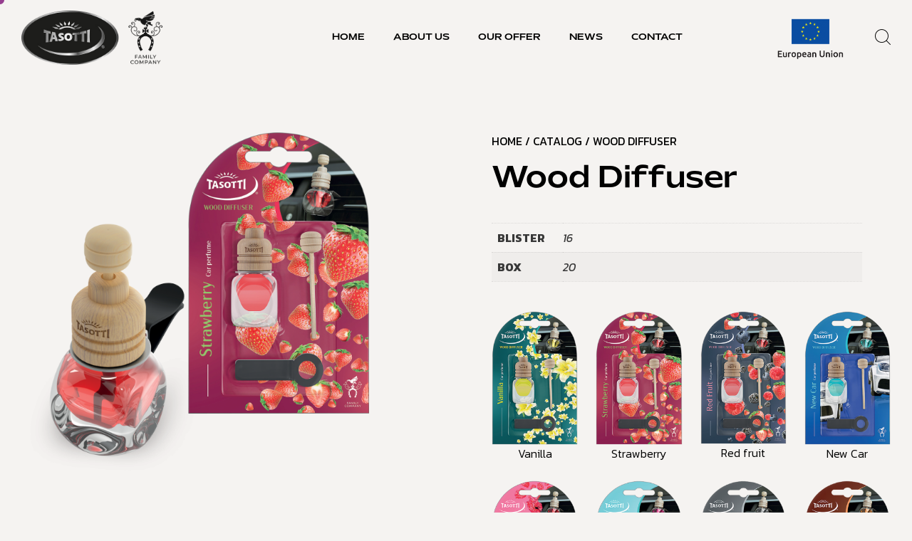

--- FILE ---
content_type: text/html; charset=UTF-8
request_url: https://tasotti.eu/product/wood-diffuser/
body_size: 24670
content:
<!DOCTYPE html>
<html lang="pl-PL" class="no-js">

<head>
	<meta charset="UTF-8" />
	<meta http-equiv="X-UA-Compatible" content="IE=edge" />
	<meta name="viewport" content="width=device-width, initial-scale=1">

	
	<title>Wood Diffuser &#8211; Tasotti</title>
<style id="vamtam-theme-options">:root {--vamtam-default-bg-color:#fff;
--vamtam-default-line-color:rgba( var( --vamtam-accent-color-7-rgb ), 1 );
--vamtam-small-padding:20px;
--vamtam-horizontal-padding:50px;
--vamtam-vertical-padding:30px;
--vamtam-horizontal-padding-large:60px;
--vamtam-vertical-padding-large:60px;
--vamtam-no-border-link:none;
--vamtam-border-radius:0px;
--vamtam-border-radius-oval:0px;
--vamtam-border-radius-small:0px;
--vamtam-overlay-color:#000000;
--vamtam-overlay-color-hc:#ffffff;
--vamtam-box-outer-padding:60px;
--vamtam-body-link-regular:#000000;
--vamtam-body-link-visited:#000000;
--vamtam-body-link-hover:#FF6A00;
--vamtam-body-link-active:#FF6A00;
--vamtam-body-background-color:#F5F3F1;
--vamtam-input-border-radius:0px 0px 0px 0px;
--vamtam-input-border-color:transparent;
--vamtam-btn-text-color:#F5F3F1;
--vamtam-btn-hover-text-color:#FFFFFF;
--vamtam-btn-bg-color:#000000;
--vamtam-btn-hover-bg-color:#FF6A00;
--vamtam-site-max-width:1260px;
--vamtam-primary-font-color:#000000;
--vamtam-h1-color:#000000;
--vamtam-h2-color:#000000;
--vamtam-h3-color:#000000;
--vamtam-h4-color:#000000;
--vamtam-h5-color:#000000;
--vamtam-h6-color:#000000;
--vamtam-accent-color-1:#953E8F;
--vamtam-accent-color-1-hc:#FFFFFF;
--vamtam-accent-color-1-rgb:149,62,143;
--vamtam-accent-color-2:#F5F3F1;
--vamtam-accent-color-2-hc:#000000;
--vamtam-accent-color-2-rgb:245,243,241;
--vamtam-accent-color-3:#5E5E5E;
--vamtam-accent-color-3-hc:#FFFFFF;
--vamtam-accent-color-3-rgb:94,94,94;
--vamtam-accent-color-4:#DCD6CC;
--vamtam-accent-color-4-hc:#000000;
--vamtam-accent-color-4-rgb:220,214,204;
--vamtam-accent-color-5:#FFFFFF;
--vamtam-accent-color-5-hc:#000000;
--vamtam-accent-color-5-rgb:255,255,255;
--vamtam-accent-color-6:#000000;
--vamtam-accent-color-6-hc:#FFFFFF;
--vamtam-accent-color-6-rgb:0,0,0;
--vamtam-accent-color-7:#BFBDBB;
--vamtam-accent-color-7-hc:#000000;
--vamtam-accent-color-7-rgb:191,189,187;
--vamtam-accent-color-8:#FAF9F8;
--vamtam-accent-color-8-hc:#000000;
--vamtam-accent-color-8-rgb:250,249,248;
--vamtam-sticky-header-bg-color:#FFFFFF;
--vamtam-primary-font-font-family:'Kanit';
--vamtam-primary-font-font-weight:300;
--vamtam-primary-font-font-size-desktop:16px;
--vamtam-primary-font-font-size-tablet:16px;
--vamtam-primary-font-font-size-phone:16px;
--vamtam-primary-font-line-height-desktop:1.6em;
--vamtam-primary-font-line-height-tablet:1.6em;
--vamtam-primary-font-line-height-phone:1.6em;
--vamtam-h1-font-family:'Mattone';
--vamtam-h1-font-weight:normal;
--vamtam-h1-transform:none;
--vamtam-h1-font-size-desktop:70px;
--vamtam-h1-font-size-tablet:42px;
--vamtam-h1-font-size-phone:27px;
--vamtam-h1-line-height-desktop:1.2em;
--vamtam-h1-line-height-tablet:1.1em;
--vamtam-h1-line-height-phone:1.1em;
--vamtam-h2-font-family:'Mattone';
--vamtam-h2-font-weight:normal;
--vamtam-h2-transform:none;
--vamtam-h2-font-size-desktop:60px;
--vamtam-h2-font-size-tablet:33px;
--vamtam-h2-font-size-phone:23px;
--vamtam-h2-line-height-desktop:1.15em;
--vamtam-h2-line-height-tablet:1.1em;
--vamtam-h2-line-height-phone:1.2em;
--vamtam-h3-font-family:'Mattone';
--vamtam-h3-font-weight:normal;
--vamtam-h3-transform:none;
--vamtam-h3-font-size-desktop:40px;
--vamtam-h3-font-size-tablet:27px;
--vamtam-h3-font-size-phone:20px;
--vamtam-h3-line-height-desktop:1.3em;
--vamtam-h3-line-height-tablet:1.2em;
--vamtam-h3-line-height-phone:1.3em;
--vamtam-h4-font-family:'Mattone';
--vamtam-h4-font-weight:normal;
--vamtam-h4-transform:none;
--vamtam-h4-font-size-desktop:28px;
--vamtam-h4-font-size-tablet:20px;
--vamtam-h4-font-size-phone:18px;
--vamtam-h4-line-height-desktop:1.3em;
--vamtam-h4-line-height-tablet:1.3em;
--vamtam-h4-line-height-phone:1.3em;
--vamtam-h5-font-family:'Mattone';
--vamtam-h5-font-weight:normal;
--vamtam-h5-transform:uppercase;
--vamtam-h5-font-size-desktop:20px;
--vamtam-h5-font-size-tablet:17px;
--vamtam-h5-font-size-phone:16px;
--vamtam-h5-line-height-desktop:1.7em;
--vamtam-h5-line-height-tablet:1.7em;
--vamtam-h5-line-height-phone:1.7em;
--vamtam-h6-font-family:'Kanit';
--vamtam-h6-font-weight:normal;
--vamtam-h6-transform:uppercase;
--vamtam-h6-font-size-desktop:16px;
--vamtam-h6-font-size-tablet:15px;
--vamtam-h6-font-size-phone:14px;
--vamtam-h6-line-height-desktop:1.5em;
--vamtam-h6-line-height-tablet:1.5em;
--vamtam-h6-line-height-phone:1.5em;
--vamtam-loading-animation:url('https://tasotti.eu/wp-content/themes/jolie/vamtam/assets/images/loader-ring.gif');
}</style><meta name='robots' content='max-image-preview:large' />
<link rel="alternate" type="application/rss+xml" title="Tasotti &raquo; Kanał z wpisami" href="https://tasotti.eu/feed/" />
<link rel="alternate" type="application/rss+xml" title="Tasotti &raquo; Kanał z komentarzami" href="https://tasotti.eu/comments/feed/" />
<link rel="alternate" title="oEmbed (JSON)" type="application/json+oembed" href="https://tasotti.eu/wp-json/oembed/1.0/embed?url=https%3A%2F%2Ftasotti.eu%2Fproduct%2Fwood-diffuser%2F" />
<link rel="alternate" title="oEmbed (XML)" type="text/xml+oembed" href="https://tasotti.eu/wp-json/oembed/1.0/embed?url=https%3A%2F%2Ftasotti.eu%2Fproduct%2Fwood-diffuser%2F&#038;format=xml" />
<style id='wp-img-auto-sizes-contain-inline-css' type='text/css'>
img:is([sizes=auto i],[sizes^="auto," i]){contain-intrinsic-size:3000px 1500px}
/*# sourceURL=wp-img-auto-sizes-contain-inline-css */
</style>
<style id='wp-emoji-styles-inline-css' type='text/css'>

	img.wp-smiley, img.emoji {
		display: inline !important;
		border: none !important;
		box-shadow: none !important;
		height: 1em !important;
		width: 1em !important;
		margin: 0 0.07em !important;
		vertical-align: -0.1em !important;
		background: none !important;
		padding: 0 !important;
	}
/*# sourceURL=wp-emoji-styles-inline-css */
</style>
<style id='classic-theme-styles-inline-css' type='text/css'>
/*! This file is auto-generated */
.wp-block-button__link{color:#fff;background-color:#32373c;border-radius:9999px;box-shadow:none;text-decoration:none;padding:calc(.667em + 2px) calc(1.333em + 2px);font-size:1.125em}.wp-block-file__button{background:#32373c;color:#fff;text-decoration:none}
/*# sourceURL=/wp-includes/css/classic-themes.min.css */
</style>
<link rel='stylesheet' id='woocommerce-layout-css' href='https://tasotti.eu/wp-content/plugins/woocommerce/assets/css/woocommerce-layout.css?ver=8.7.2' type='text/css' media='all' />
<link rel='stylesheet' id='woocommerce-smallscreen-css' href='https://tasotti.eu/wp-content/plugins/woocommerce/assets/css/woocommerce-smallscreen.css?ver=8.7.2' type='text/css' media='only screen and (max-width: 768px)' />
<link rel='stylesheet' id='woocommerce-general-css' href='https://tasotti.eu/wp-content/plugins/woocommerce/assets/css/woocommerce.css?ver=8.7.2' type='text/css' media='all' />
<style id='woocommerce-inline-inline-css' type='text/css'>
.woocommerce form .form-row .required { visibility: visible; }
/*# sourceURL=woocommerce-inline-inline-css */
</style>
<link rel='stylesheet' id='ywctm-frontend-css' href='https://tasotti.eu/wp-content/plugins/yith-woocommerce-catalog-mode/assets/css/frontend.min.css?ver=2.33.0' type='text/css' media='all' />
<style id='ywctm-frontend-inline-css' type='text/css'>
form.cart button.single_add_to_cart_button, form.cart .quantity, table.variations, form.variations_form, .single_variation_wrap .variations_button, .widget.woocommerce.widget_shopping_cart{display: none !important}
/*# sourceURL=ywctm-frontend-inline-css */
</style>
<link rel='stylesheet' id='elementor-icons-css' href='https://tasotti.eu/wp-content/plugins/elementor/assets/lib/eicons/css/elementor-icons.min.css?ver=5.29.0' type='text/css' media='all' />
<link rel='stylesheet' id='elementor-frontend-css' href='https://tasotti.eu/wp-content/plugins/elementor/assets/css/frontend.min.css?ver=3.20.3' type='text/css' media='all' />
<link rel='stylesheet' id='swiper-css' href='https://tasotti.eu/wp-content/plugins/elementor/assets/lib/swiper/v8/css/swiper.min.css?ver=8.4.5' type='text/css' media='all' />
<link rel='stylesheet' id='elementor-post-5-css' href='https://tasotti.eu/wp-content/uploads/elementor/css/post-5.css?ver=1711570037' type='text/css' media='all' />
<link rel='stylesheet' id='elementor-pro-css' href='https://tasotti.eu/wp-content/plugins/elementor-pro/assets/css/frontend.min.css?ver=3.6.5' type='text/css' media='all' />
<link rel='stylesheet' id='elementor-icons-theme-icons-css' href='https://tasotti.eu/wp-content/uploads/2022/04/theme-icons/style.css?ver=1.0.0' type='text/css' media='all' />
<link rel='stylesheet' id='font-awesome-5-all-css' href='https://tasotti.eu/wp-content/plugins/elementor/assets/lib/font-awesome/css/all.min.css?ver=3.20.3' type='text/css' media='all' />
<link rel='stylesheet' id='font-awesome-4-shim-css' href='https://tasotti.eu/wp-content/plugins/elementor/assets/lib/font-awesome/css/v4-shims.min.css?ver=3.20.3' type='text/css' media='all' />
<link rel='stylesheet' id='elementor-post-988965-css' href='https://tasotti.eu/wp-content/uploads/elementor/css/post-988965.css?ver=1711576508' type='text/css' media='all' />
<link rel='stylesheet' id='elementor-post-21698-css' href='https://tasotti.eu/wp-content/uploads/elementor/css/post-21698.css?ver=1711570508' type='text/css' media='all' />
<link rel='stylesheet' id='elementor-post-240-css' href='https://tasotti.eu/wp-content/uploads/elementor/css/post-240.css?ver=1711570508' type='text/css' media='all' />
<link rel='stylesheet' id='elementor-post-2314-css' href='https://tasotti.eu/wp-content/uploads/elementor/css/post-2314.css?ver=1711570512' type='text/css' media='all' />
<link rel='stylesheet' id='elementor-post-19100-css' href='https://tasotti.eu/wp-content/uploads/elementor/css/post-19100.css?ver=1711570512' type='text/css' media='all' />
<link rel='stylesheet' id='elementor-post-19089-css' href='https://tasotti.eu/wp-content/uploads/elementor/css/post-19089.css?ver=1711570512' type='text/css' media='all' />
<link rel='stylesheet' id='elementor-post-19067-css' href='https://tasotti.eu/wp-content/uploads/elementor/css/post-19067.css?ver=1711570512' type='text/css' media='all' />
<link rel='stylesheet' id='elementor-post-751-css' href='https://tasotti.eu/wp-content/uploads/elementor/css/post-751.css?ver=1711570508' type='text/css' media='all' />
<link rel='stylesheet' id='elementor-post-745-css' href='https://tasotti.eu/wp-content/uploads/elementor/css/post-745.css?ver=1711570508' type='text/css' media='all' />
<link rel='stylesheet' id='vamtam-front-all-css' href='https://tasotti.eu/wp-content/themes/jolie/vamtam/assets/css/dist/elementor/elementor-all.css?ver=1658905337' type='text/css' media='all' />
<style id='vamtam-front-all-inline-css' type='text/css'>

			@font-face {
				font-family: 'icomoon';
				src: url(https://tasotti.eu/wp-content/themes/jolie/vamtam/assets/fonts/icons/icomoon.woff2) format('woff2'),
					 url( https://tasotti.eu/wp-content/themes/jolie/vamtam/assets/fonts/icons/icomoon.woff) format('woff'),
					 url(https://tasotti.eu/wp-content/themes/jolie/vamtam/assets/fonts/icons/icomoon.ttf) format('ttf');
				font-weight: normal;
				font-style: normal;
				font-display: swap;
			}
		
				@font-face {
					font-family: 'vamtam-theme';
					src: url(https://tasotti.eu/wp-content/themes/jolie/vamtam/assets/fonts/theme-icons/theme-icons.woff2) format('woff2'),
						url(https://tasotti.eu/wp-content/themes/jolie/vamtam/assets/fonts/theme-icons/theme-icons.woff) format('woff');
					font-weight: normal;
					font-style: normal;
					font-display: swap;
				}
			
@font-face {
	font-family: 'Mattone';
	font-style: normal;
	font-weight: normal;
	font-display: auto;
	src: url('https://tasotti.eu/wp-content/uploads/2021/07/Mattone-150.woff2') format('woff2'),
		url('https://tasotti.eu/wp-content/uploads/2021/07/Mattone-150.woff') format('woff');
}

/*# sourceURL=vamtam-front-all-inline-css */
</style>
<link rel='stylesheet' id='vamtam-theme-elementor-max-low-css' href='https://tasotti.eu/wp-content/themes/jolie/vamtam/assets/css/dist/elementor/responsive/elementor-max-low.css?ver=1658905337' type='text/css' media='(min-width: 1025px) and (max-width: 1260px)' />
<link rel='stylesheet' id='vamtam-theme-elementor-max-css' href='https://tasotti.eu/wp-content/themes/jolie/vamtam/assets/css/dist/elementor/responsive/elementor-max.css?ver=1658905337' type='text/css' media='(min-width: 1025px)' />
<link rel='stylesheet' id='vamtam-theme-elementor-below-max-css' href='https://tasotti.eu/wp-content/themes/jolie/vamtam/assets/css/dist/elementor/responsive/elementor-below-max.css?ver=1658905337' type='text/css' media='(max-width: 1024px)' />
<link rel='stylesheet' id='vamtam-theme-elementor-small-css' href='https://tasotti.eu/wp-content/themes/jolie/vamtam/assets/css/dist/elementor/responsive/elementor-small.css?ver=1658905337' type='text/css' media='(max-width: 767px)' />
<link rel='stylesheet' id='google-fonts-1-css' href='https://fonts.googleapis.com/css?family=Kanit%3A100%2C100italic%2C200%2C200italic%2C300%2C300italic%2C400%2C400italic%2C500%2C500italic%2C600%2C600italic%2C700%2C700italic%2C800%2C800italic%2C900%2C900italic&#038;display=auto&#038;subset=latin-ext&#038;ver=6.9' type='text/css' media='all' />
<link rel='stylesheet' id='elementor-icons-shared-0-css' href='https://tasotti.eu/wp-content/plugins/elementor/assets/lib/font-awesome/css/fontawesome.min.css?ver=5.15.3' type='text/css' media='all' />
<link rel='stylesheet' id='elementor-icons-fa-solid-css' href='https://tasotti.eu/wp-content/plugins/elementor/assets/lib/font-awesome/css/solid.min.css?ver=5.15.3' type='text/css' media='all' />
<link rel='stylesheet' id='elementor-icons-fa-brands-css' href='https://tasotti.eu/wp-content/plugins/elementor/assets/lib/font-awesome/css/brands.min.css?ver=5.15.3' type='text/css' media='all' />
<link rel="preconnect" href="https://fonts.gstatic.com/" crossorigin><script type="text/javascript" src="https://tasotti.eu/wp-includes/js/jquery/jquery.min.js?ver=3.7.1" id="jquery-core-js"></script>
<script type="text/javascript" src="https://tasotti.eu/wp-includes/js/jquery/jquery-migrate.min.js?ver=3.4.1" id="jquery-migrate-js"></script>
<script type="text/javascript" src="https://tasotti.eu/wp-content/plugins/woocommerce/assets/js/jquery-blockui/jquery.blockUI.min.js?ver=2.7.0-wc.8.7.2" id="jquery-blockui-js" defer="defer" data-wp-strategy="defer"></script>
<script type="text/javascript" id="wc-add-to-cart-js-extra">
/* <![CDATA[ */
var wc_add_to_cart_params = {"ajax_url":"/wp-admin/admin-ajax.php","wc_ajax_url":"/?wc-ajax=%%endpoint%%","i18n_view_cart":"View cart","cart_url":"https://tasotti.eu","is_cart":"","cart_redirect_after_add":"no"};
//# sourceURL=wc-add-to-cart-js-extra
/* ]]> */
</script>
<script type="text/javascript" src="https://tasotti.eu/wp-content/plugins/woocommerce/assets/js/frontend/add-to-cart.min.js?ver=8.7.2" id="wc-add-to-cart-js" defer="defer" data-wp-strategy="defer"></script>
<script type="text/javascript" src="https://tasotti.eu/wp-content/plugins/woocommerce/assets/js/flexslider/jquery.flexslider.min.js?ver=2.7.2-wc.8.7.2" id="flexslider-js" defer="defer" data-wp-strategy="defer"></script>
<script type="text/javascript" id="wc-single-product-js-extra">
/* <![CDATA[ */
var wc_single_product_params = {"i18n_required_rating_text":"Please select a rating","review_rating_required":"yes","flexslider":{"rtl":false,"animation":"slide","smoothHeight":true,"directionNav":false,"controlNav":"thumbnails","slideshow":false,"animationSpeed":500,"animationLoop":false,"allowOneSlide":false},"zoom_enabled":"","zoom_options":[],"photoswipe_enabled":"","photoswipe_options":{"shareEl":false,"closeOnScroll":false,"history":false,"hideAnimationDuration":0,"showAnimationDuration":0},"flexslider_enabled":"1"};
//# sourceURL=wc-single-product-js-extra
/* ]]> */
</script>
<script type="text/javascript" src="https://tasotti.eu/wp-content/plugins/woocommerce/assets/js/frontend/single-product.min.js?ver=8.7.2" id="wc-single-product-js" defer="defer" data-wp-strategy="defer"></script>
<script type="text/javascript" src="https://tasotti.eu/wp-content/plugins/woocommerce/assets/js/js-cookie/js.cookie.min.js?ver=2.1.4-wc.8.7.2" id="js-cookie-js" defer="defer" data-wp-strategy="defer"></script>
<script type="text/javascript" id="woocommerce-js-extra">
/* <![CDATA[ */
var woocommerce_params = {"ajax_url":"/wp-admin/admin-ajax.php","wc_ajax_url":"/?wc-ajax=%%endpoint%%"};
//# sourceURL=woocommerce-js-extra
/* ]]> */
</script>
<script type="text/javascript" src="https://tasotti.eu/wp-content/plugins/woocommerce/assets/js/frontend/woocommerce.min.js?ver=8.7.2" id="woocommerce-js" defer="defer" data-wp-strategy="defer"></script>
<script type="text/javascript" src="https://tasotti.eu/wp-content/plugins/elementor-pro/assets/js/page-transitions.min.js?ver=3.6.5" id="page-transitions-js"></script>
<script type="text/javascript" src="https://tasotti.eu/wp-content/plugins/elementor/assets/lib/font-awesome/js/v4-shims.min.js?ver=3.20.3" id="font-awesome-4-shim-js"></script>
<link rel="https://api.w.org/" href="https://tasotti.eu/wp-json/" /><link rel="alternate" title="JSON" type="application/json" href="https://tasotti.eu/wp-json/wp/v2/product/988965" /><link rel="EditURI" type="application/rsd+xml" title="RSD" href="https://tasotti.eu/xmlrpc.php?rsd" />
<meta name="generator" content="WordPress 6.9" />
<meta name="generator" content="WooCommerce 8.7.2" />
<link rel="canonical" href="https://tasotti.eu/product/wood-diffuser/" />
<link rel='shortlink' href='https://tasotti.eu/?p=988965' />
<link rel="apple-touch-icon" sizes="180x180" href="/wp-content/uploads/fbrfg/apple-touch-icon.png">
<link rel="icon" type="image/png" sizes="32x32" href="/wp-content/uploads/fbrfg/favicon-32x32.png">
<link rel="icon" type="image/png" sizes="16x16" href="/wp-content/uploads/fbrfg/favicon-16x16.png">
<link rel="manifest" href="/wp-content/uploads/fbrfg/site.webmanifest">
<link rel="shortcut icon" href="/wp-content/uploads/fbrfg/favicon.ico">
<meta name="msapplication-TileColor" content="#da532c">
<meta name="msapplication-config" content="/wp-content/uploads/fbrfg/browserconfig.xml">
<meta name="theme-color" content="#ffffff">	<noscript><style>.woocommerce-product-gallery{ opacity: 1 !important; }</style></noscript>
	<meta name="generator" content="Elementor 3.20.3; features: block_editor_assets_optimize, e_image_loading_optimization; settings: css_print_method-external, google_font-enabled, font_display-auto">
		<style type="text/css" id="wp-custom-css">
			.woocommerce ul.products li.product a img {
	max-height: 300px;
	width: auto;
	padding: 30px;
	margin: 0 auto !important;
	align-self: flex-end !important;
}
.woocommerce ul.products li.product .woocommerce-LoopProduct-link  {
  display: flex !important;
	height: 300px;

	text-align: center;
}
.vamtam-product-content a {

		text-align: left !important;
}		</style>
		<style id="wpforms-css-vars-root">
				:root {
					--wpforms-field-border-radius: 3px;
--wpforms-field-background-color: #ffffff;
--wpforms-field-border-color: rgba( 0, 0, 0, 0.25 );
--wpforms-field-text-color: rgba( 0, 0, 0, 0.7 );
--wpforms-label-color: rgba( 0, 0, 0, 0.85 );
--wpforms-label-sublabel-color: rgba( 0, 0, 0, 0.55 );
--wpforms-label-error-color: #d63637;
--wpforms-button-border-radius: 3px;
--wpforms-button-background-color: #066aab;
--wpforms-button-text-color: #ffffff;
--wpforms-page-break-color: #066aab;
--wpforms-field-size-input-height: 43px;
--wpforms-field-size-input-spacing: 15px;
--wpforms-field-size-font-size: 16px;
--wpforms-field-size-line-height: 19px;
--wpforms-field-size-padding-h: 14px;
--wpforms-field-size-checkbox-size: 16px;
--wpforms-field-size-sublabel-spacing: 5px;
--wpforms-field-size-icon-size: 1;
--wpforms-label-size-font-size: 16px;
--wpforms-label-size-line-height: 19px;
--wpforms-label-size-sublabel-font-size: 14px;
--wpforms-label-size-sublabel-line-height: 17px;
--wpforms-button-size-font-size: 17px;
--wpforms-button-size-height: 41px;
--wpforms-button-size-padding-h: 15px;
--wpforms-button-size-margin-top: 10px;

				}
			</style><style id='global-styles-inline-css' type='text/css'>
:root{--wp--preset--aspect-ratio--square: 1;--wp--preset--aspect-ratio--4-3: 4/3;--wp--preset--aspect-ratio--3-4: 3/4;--wp--preset--aspect-ratio--3-2: 3/2;--wp--preset--aspect-ratio--2-3: 2/3;--wp--preset--aspect-ratio--16-9: 16/9;--wp--preset--aspect-ratio--9-16: 9/16;--wp--preset--color--black: #000000;--wp--preset--color--cyan-bluish-gray: #abb8c3;--wp--preset--color--white: #ffffff;--wp--preset--color--pale-pink: #f78da7;--wp--preset--color--vivid-red: #cf2e2e;--wp--preset--color--luminous-vivid-orange: #ff6900;--wp--preset--color--luminous-vivid-amber: #fcb900;--wp--preset--color--light-green-cyan: #7bdcb5;--wp--preset--color--vivid-green-cyan: #00d084;--wp--preset--color--pale-cyan-blue: #8ed1fc;--wp--preset--color--vivid-cyan-blue: #0693e3;--wp--preset--color--vivid-purple: #9b51e0;--wp--preset--gradient--vivid-cyan-blue-to-vivid-purple: linear-gradient(135deg,rgb(6,147,227) 0%,rgb(155,81,224) 100%);--wp--preset--gradient--light-green-cyan-to-vivid-green-cyan: linear-gradient(135deg,rgb(122,220,180) 0%,rgb(0,208,130) 100%);--wp--preset--gradient--luminous-vivid-amber-to-luminous-vivid-orange: linear-gradient(135deg,rgb(252,185,0) 0%,rgb(255,105,0) 100%);--wp--preset--gradient--luminous-vivid-orange-to-vivid-red: linear-gradient(135deg,rgb(255,105,0) 0%,rgb(207,46,46) 100%);--wp--preset--gradient--very-light-gray-to-cyan-bluish-gray: linear-gradient(135deg,rgb(238,238,238) 0%,rgb(169,184,195) 100%);--wp--preset--gradient--cool-to-warm-spectrum: linear-gradient(135deg,rgb(74,234,220) 0%,rgb(151,120,209) 20%,rgb(207,42,186) 40%,rgb(238,44,130) 60%,rgb(251,105,98) 80%,rgb(254,248,76) 100%);--wp--preset--gradient--blush-light-purple: linear-gradient(135deg,rgb(255,206,236) 0%,rgb(152,150,240) 100%);--wp--preset--gradient--blush-bordeaux: linear-gradient(135deg,rgb(254,205,165) 0%,rgb(254,45,45) 50%,rgb(107,0,62) 100%);--wp--preset--gradient--luminous-dusk: linear-gradient(135deg,rgb(255,203,112) 0%,rgb(199,81,192) 50%,rgb(65,88,208) 100%);--wp--preset--gradient--pale-ocean: linear-gradient(135deg,rgb(255,245,203) 0%,rgb(182,227,212) 50%,rgb(51,167,181) 100%);--wp--preset--gradient--electric-grass: linear-gradient(135deg,rgb(202,248,128) 0%,rgb(113,206,126) 100%);--wp--preset--gradient--midnight: linear-gradient(135deg,rgb(2,3,129) 0%,rgb(40,116,252) 100%);--wp--preset--font-size--small: 13px;--wp--preset--font-size--medium: 20px;--wp--preset--font-size--large: 36px;--wp--preset--font-size--x-large: 42px;--wp--preset--spacing--20: 0.44rem;--wp--preset--spacing--30: 0.67rem;--wp--preset--spacing--40: 1rem;--wp--preset--spacing--50: 1.5rem;--wp--preset--spacing--60: 2.25rem;--wp--preset--spacing--70: 3.38rem;--wp--preset--spacing--80: 5.06rem;--wp--preset--shadow--natural: 6px 6px 9px rgba(0, 0, 0, 0.2);--wp--preset--shadow--deep: 12px 12px 50px rgba(0, 0, 0, 0.4);--wp--preset--shadow--sharp: 6px 6px 0px rgba(0, 0, 0, 0.2);--wp--preset--shadow--outlined: 6px 6px 0px -3px rgb(255, 255, 255), 6px 6px rgb(0, 0, 0);--wp--preset--shadow--crisp: 6px 6px 0px rgb(0, 0, 0);}:where(.is-layout-flex){gap: 0.5em;}:where(.is-layout-grid){gap: 0.5em;}body .is-layout-flex{display: flex;}.is-layout-flex{flex-wrap: wrap;align-items: center;}.is-layout-flex > :is(*, div){margin: 0;}body .is-layout-grid{display: grid;}.is-layout-grid > :is(*, div){margin: 0;}:where(.wp-block-columns.is-layout-flex){gap: 2em;}:where(.wp-block-columns.is-layout-grid){gap: 2em;}:where(.wp-block-post-template.is-layout-flex){gap: 1.25em;}:where(.wp-block-post-template.is-layout-grid){gap: 1.25em;}.has-black-color{color: var(--wp--preset--color--black) !important;}.has-cyan-bluish-gray-color{color: var(--wp--preset--color--cyan-bluish-gray) !important;}.has-white-color{color: var(--wp--preset--color--white) !important;}.has-pale-pink-color{color: var(--wp--preset--color--pale-pink) !important;}.has-vivid-red-color{color: var(--wp--preset--color--vivid-red) !important;}.has-luminous-vivid-orange-color{color: var(--wp--preset--color--luminous-vivid-orange) !important;}.has-luminous-vivid-amber-color{color: var(--wp--preset--color--luminous-vivid-amber) !important;}.has-light-green-cyan-color{color: var(--wp--preset--color--light-green-cyan) !important;}.has-vivid-green-cyan-color{color: var(--wp--preset--color--vivid-green-cyan) !important;}.has-pale-cyan-blue-color{color: var(--wp--preset--color--pale-cyan-blue) !important;}.has-vivid-cyan-blue-color{color: var(--wp--preset--color--vivid-cyan-blue) !important;}.has-vivid-purple-color{color: var(--wp--preset--color--vivid-purple) !important;}.has-black-background-color{background-color: var(--wp--preset--color--black) !important;}.has-cyan-bluish-gray-background-color{background-color: var(--wp--preset--color--cyan-bluish-gray) !important;}.has-white-background-color{background-color: var(--wp--preset--color--white) !important;}.has-pale-pink-background-color{background-color: var(--wp--preset--color--pale-pink) !important;}.has-vivid-red-background-color{background-color: var(--wp--preset--color--vivid-red) !important;}.has-luminous-vivid-orange-background-color{background-color: var(--wp--preset--color--luminous-vivid-orange) !important;}.has-luminous-vivid-amber-background-color{background-color: var(--wp--preset--color--luminous-vivid-amber) !important;}.has-light-green-cyan-background-color{background-color: var(--wp--preset--color--light-green-cyan) !important;}.has-vivid-green-cyan-background-color{background-color: var(--wp--preset--color--vivid-green-cyan) !important;}.has-pale-cyan-blue-background-color{background-color: var(--wp--preset--color--pale-cyan-blue) !important;}.has-vivid-cyan-blue-background-color{background-color: var(--wp--preset--color--vivid-cyan-blue) !important;}.has-vivid-purple-background-color{background-color: var(--wp--preset--color--vivid-purple) !important;}.has-black-border-color{border-color: var(--wp--preset--color--black) !important;}.has-cyan-bluish-gray-border-color{border-color: var(--wp--preset--color--cyan-bluish-gray) !important;}.has-white-border-color{border-color: var(--wp--preset--color--white) !important;}.has-pale-pink-border-color{border-color: var(--wp--preset--color--pale-pink) !important;}.has-vivid-red-border-color{border-color: var(--wp--preset--color--vivid-red) !important;}.has-luminous-vivid-orange-border-color{border-color: var(--wp--preset--color--luminous-vivid-orange) !important;}.has-luminous-vivid-amber-border-color{border-color: var(--wp--preset--color--luminous-vivid-amber) !important;}.has-light-green-cyan-border-color{border-color: var(--wp--preset--color--light-green-cyan) !important;}.has-vivid-green-cyan-border-color{border-color: var(--wp--preset--color--vivid-green-cyan) !important;}.has-pale-cyan-blue-border-color{border-color: var(--wp--preset--color--pale-cyan-blue) !important;}.has-vivid-cyan-blue-border-color{border-color: var(--wp--preset--color--vivid-cyan-blue) !important;}.has-vivid-purple-border-color{border-color: var(--wp--preset--color--vivid-purple) !important;}.has-vivid-cyan-blue-to-vivid-purple-gradient-background{background: var(--wp--preset--gradient--vivid-cyan-blue-to-vivid-purple) !important;}.has-light-green-cyan-to-vivid-green-cyan-gradient-background{background: var(--wp--preset--gradient--light-green-cyan-to-vivid-green-cyan) !important;}.has-luminous-vivid-amber-to-luminous-vivid-orange-gradient-background{background: var(--wp--preset--gradient--luminous-vivid-amber-to-luminous-vivid-orange) !important;}.has-luminous-vivid-orange-to-vivid-red-gradient-background{background: var(--wp--preset--gradient--luminous-vivid-orange-to-vivid-red) !important;}.has-very-light-gray-to-cyan-bluish-gray-gradient-background{background: var(--wp--preset--gradient--very-light-gray-to-cyan-bluish-gray) !important;}.has-cool-to-warm-spectrum-gradient-background{background: var(--wp--preset--gradient--cool-to-warm-spectrum) !important;}.has-blush-light-purple-gradient-background{background: var(--wp--preset--gradient--blush-light-purple) !important;}.has-blush-bordeaux-gradient-background{background: var(--wp--preset--gradient--blush-bordeaux) !important;}.has-luminous-dusk-gradient-background{background: var(--wp--preset--gradient--luminous-dusk) !important;}.has-pale-ocean-gradient-background{background: var(--wp--preset--gradient--pale-ocean) !important;}.has-electric-grass-gradient-background{background: var(--wp--preset--gradient--electric-grass) !important;}.has-midnight-gradient-background{background: var(--wp--preset--gradient--midnight) !important;}.has-small-font-size{font-size: var(--wp--preset--font-size--small) !important;}.has-medium-font-size{font-size: var(--wp--preset--font-size--medium) !important;}.has-large-font-size{font-size: var(--wp--preset--font-size--large) !important;}.has-x-large-font-size{font-size: var(--wp--preset--font-size--x-large) !important;}
/*# sourceURL=global-styles-inline-css */
</style>
<link rel='stylesheet' id='elementor-post-19038-css' href='https://tasotti.eu/wp-content/uploads/elementor/css/post-19038.css?ver=1711570508' type='text/css' media='all' />
<link rel='stylesheet' id='e-animations-css' href='https://tasotti.eu/wp-content/plugins/elementor/assets/lib/animations/animations.min.css?ver=3.20.3' type='text/css' media='all' />
</head>
<body data-rsssl=1 class="wp-singular product-template-default single single-product postid-988965 wp-custom-logo wp-embed-responsive wp-theme-jolie theme-jolie woocommerce woocommerce-page woocommerce-no-js full header-layout-logo-menu no-page-header no-middle-header responsive-layout has-post-thumbnail single-post-one-column vamtam-is-elementor elementor-active elementor-pro-active vamtam-wc-cart-empty wc-product-gallery-slider-active layout-full elementor-default elementor-template-full-width elementor-kit-5 elementor-page elementor-page-988965 elementor-page-2314">
	<div id="top"></div>
			<e-page-transition preloader-type="animation" preloader-animation-type="pulsing-dots" class="e-page-transition--entering" exclude="^https\:\/\/tasotti\.eu\/wp\-admin\/">
					</e-page-transition>
		
			<div data-elementor-type="header" data-elementor-id="21698" class="elementor elementor-21698 elementor-location-header">
					<div class="elementor-section-wrap">
								<section class="elementor-section elementor-top-section elementor-element elementor-element-9362861 elementor-section-content-middle elementor-hidden-tablet elementor-hidden-mobile vamtam-sticky-header vamtam-sticky-header vamtam-sticky-header--transparent-header  elementor-section-boxed elementor-section-height-default elementor-section-height-default" data-id="9362861" data-element_type="section" data-settings="{&quot;background_background&quot;:&quot;classic&quot;,&quot;sticky&quot;:&quot;top&quot;,&quot;sticky_on&quot;:[&quot;desktop&quot;],&quot;sticky_offset&quot;:0,&quot;sticky_effects_offset&quot;:0}">
						<div class="elementor-container elementor-column-gap-no">
					<div class="elementor-column elementor-col-25 elementor-top-column elementor-element elementor-element-4dd7eb4" data-id="4dd7eb4" data-element_type="column">
			<div class="elementor-widget-wrap elementor-element-populated">
						<div class="elementor-element elementor-element-f3f1025 elementor-widget elementor-widget-theme-site-logo elementor-widget-image" data-id="f3f1025" data-element_type="widget" data-widget_type="theme-site-logo.default">
				<div class="elementor-widget-container">
														<a href="https://tasotti.eu">
							<img loading="lazy" width="530" height="202" src="https://tasotti.eu/wp-content/uploads/2022/07/logo-2.png" class="attachment-full size-full wp-image-987772" alt="" srcset="https://tasotti.eu/wp-content/uploads/2022/07/logo-2.png 530w, https://tasotti.eu/wp-content/uploads/2022/07/logo-2-300x114.png 300w, https://tasotti.eu/wp-content/uploads/2022/07/logo-2-315x120.png 315w" sizes="(max-width: 530px) 100vw, 530px" />								</a>
													</div>
				</div>
					</div>
		</div>
				<div class="elementor-column elementor-col-25 elementor-top-column elementor-element elementor-element-5dfe5bc" data-id="5dfe5bc" data-element_type="column">
			<div class="elementor-widget-wrap elementor-element-populated">
						<div class="vamtam-has-theme-widget-styles elementor-element elementor-element-3005cb3 elementor-nav-menu__align-center vamtam-mega-menu elementor-widget__width-auto elementor-nav-menu--dropdown-tablet elementor-nav-menu__text-align-aside elementor-nav-menu--toggle elementor-nav-menu--burger elementor-widget elementor-widget-nav-menu" data-id="3005cb3" data-element_type="widget" data-settings="{&quot;layout&quot;:&quot;horizontal&quot;,&quot;submenu_icon&quot;:{&quot;value&quot;:&quot;&lt;i class=\&quot;fas fa-caret-down\&quot;&gt;&lt;\/i&gt;&quot;,&quot;library&quot;:&quot;fa-solid&quot;},&quot;toggle&quot;:&quot;burger&quot;}" data-widget_type="nav-menu.default">
				<div class="elementor-widget-container">
						<nav migration_allowed="1" migrated="0" role="navigation" class="elementor-nav-menu--main elementor-nav-menu__container elementor-nav-menu--layout-horizontal e--pointer-underline e--animation-fade">
				<ul id="menu-1-3005cb3" class="elementor-nav-menu"><li class="menu-item menu-item-type-custom menu-item-object-custom menu-item-23580"><a href="/" class="elementor-item">Home</a></li>
<li class="menu-item menu-item-type-post_type menu-item-object-page menu-item-23645"><a href="https://tasotti.eu/about-us/" class="elementor-item">About Us</a></li>
<li class="menu-item menu-item-type-post_type menu-item-object-page current_page_parent menu-item-987745"><a href="https://tasotti.eu/our-offer/" class="elementor-item">Our offer</a></li>
<li class="menu-item menu-item-type-post_type menu-item-object-page menu-item-989185"><a href="https://tasotti.eu/news/" class="elementor-item">News</a></li>
<li class="menu-item menu-item-type-post_type menu-item-object-page menu-item-987748"><a href="https://tasotti.eu/contact/" class="elementor-item">Contact</a></li>
</ul>			</nav>
					<div class="elementor-menu-toggle" role="button" tabindex="0" aria-label="Menu Toggle" aria-expanded="false">
			<i aria-hidden="true" role="presentation" class="elementor-menu-toggle__icon--open eicon-menu-bar"></i><i aria-hidden="true" role="presentation" class="elementor-menu-toggle__icon--close eicon-close"></i>			<span class="elementor-screen-only">Menu</span>
		</div>
			<nav class="elementor-nav-menu--dropdown elementor-nav-menu__container" role="navigation" aria-hidden="true">
				<ul id="menu-2-3005cb3" class="elementor-nav-menu"><li class="menu-item menu-item-type-custom menu-item-object-custom menu-item-23580"><a href="/" class="elementor-item" tabindex="-1">Home</a></li>
<li class="menu-item menu-item-type-post_type menu-item-object-page menu-item-23645"><a href="https://tasotti.eu/about-us/" class="elementor-item" tabindex="-1">About Us</a></li>
<li class="menu-item menu-item-type-post_type menu-item-object-page current_page_parent menu-item-987745"><a href="https://tasotti.eu/our-offer/" class="elementor-item" tabindex="-1">Our offer</a></li>
<li class="menu-item menu-item-type-post_type menu-item-object-page menu-item-989185"><a href="https://tasotti.eu/news/" class="elementor-item" tabindex="-1">News</a></li>
<li class="menu-item menu-item-type-post_type menu-item-object-page menu-item-987748"><a href="https://tasotti.eu/contact/" class="elementor-item" tabindex="-1">Contact</a></li>
</ul>			</nav>
				</div>
				</div>
					</div>
		</div>
				<div class="elementor-column elementor-col-25 elementor-top-column elementor-element elementor-element-b62db5b" data-id="b62db5b" data-element_type="column">
			<div class="elementor-widget-wrap elementor-element-populated">
						<div class="vamtam-has-theme-widget-styles elementor-element elementor-element-1abff0d elementor-widget elementor-widget-image" data-id="1abff0d" data-element_type="widget" data-widget_type="image.default">
				<div class="elementor-widget-container">
							<div class="elementor-image">
																						<a href="https://tasotti.eu/rozwoj-firmy-tasotti-poprzez-promocje-na-rynkach-miedzynarodowych/">
											<img loading="lazy" width="348" height="224" src="https://tasotti.eu/wp-content/uploads/2022/02/logo-eu.png" class="attachment-large size-large wp-image-989390" alt="" decoding="async" srcset="https://tasotti.eu/wp-content/uploads/2022/02/logo-eu.png 348w, https://tasotti.eu/wp-content/uploads/2022/02/logo-eu-300x193.png 300w, https://tasotti.eu/wp-content/uploads/2022/02/logo-eu-315x203.png 315w" sizes="(max-width: 348px) 100vw, 348px" />												</a>
																								</div>
						</div>
				</div>
					</div>
		</div>
				<div class="elementor-column elementor-col-25 elementor-top-column elementor-element elementor-element-8e25e31" data-id="8e25e31" data-element_type="column">
			<div class="elementor-widget-wrap elementor-element-populated">
						<div class="elementor-element elementor-element-1557bdf elementor-widget__width-auto elementor-view-default elementor-widget elementor-widget-icon" data-id="1557bdf" data-element_type="widget" data-widget_type="icon.default">
				<div class="elementor-widget-container">
					<div class="elementor-icon-wrapper">
			<a class="elementor-icon" href="#elementor-action%3Aaction%3Dpopup%3Aopen%26settings%3DeyJpZCI6IjE5MDM4IiwidG9nZ2xlIjpmYWxzZSwiYWxpZ25fd2l0aF9wYXJlbnQiOiIiLCJ1c2VfdmFtdGFtX3BvcHVwX3RvZ2dsZSI6IiJ9">
			<i aria-hidden="true" class="vamtamtheme- vamtam-theme-search"></i>			</a>
		</div>
				</div>
				</div>
					</div>
		</div>
					</div>
		</section>
				<section class="elementor-section elementor-top-section elementor-element elementor-element-82d69ae elementor-section-content-middle elementor-hidden-desktop elementor-section-boxed elementor-section-height-default elementor-section-height-default" data-id="82d69ae" data-element_type="section" data-settings="{&quot;sticky&quot;:&quot;top&quot;,&quot;background_background&quot;:&quot;classic&quot;,&quot;sticky_on&quot;:[&quot;tablet&quot;,&quot;mobile&quot;],&quot;sticky_offset&quot;:0,&quot;sticky_effects_offset&quot;:0}">
						<div class="elementor-container elementor-column-gap-no">
					<div class="elementor-column elementor-col-33 elementor-top-column elementor-element elementor-element-973bf43" data-id="973bf43" data-element_type="column">
			<div class="elementor-widget-wrap elementor-element-populated">
						<div class="vamtam-has-theme-widget-styles elementor-element elementor-element-cdb1d9b elementor-widget__width-auto elementor-nav-menu--stretch elementor-nav-menu--dropdown-tablet elementor-nav-menu__text-align-aside elementor-nav-menu--toggle elementor-nav-menu--burger elementor-widget elementor-widget-nav-menu" data-id="cdb1d9b" data-element_type="widget" data-settings="{&quot;full_width&quot;:&quot;stretch&quot;,&quot;layout&quot;:&quot;horizontal&quot;,&quot;submenu_icon&quot;:{&quot;value&quot;:&quot;&lt;i class=\&quot;fas fa-caret-down\&quot;&gt;&lt;\/i&gt;&quot;,&quot;library&quot;:&quot;fa-solid&quot;},&quot;toggle&quot;:&quot;burger&quot;}" data-widget_type="nav-menu.default">
				<div class="elementor-widget-container">
						<nav migration_allowed="1" migrated="0" role="navigation" class="elementor-nav-menu--main elementor-nav-menu__container elementor-nav-menu--layout-horizontal e--pointer-underline e--animation-fade">
				<ul id="menu-1-cdb1d9b" class="elementor-nav-menu"><li class="menu-item menu-item-type-custom menu-item-object-custom menu-item-23548"><a href="/" class="elementor-item">Home</a></li>
<li class="menu-item menu-item-type-post_type menu-item-object-page menu-item-989313"><a href="https://tasotti.eu/about-us/" class="elementor-item">About Us</a></li>
<li class="menu-item menu-item-type-post_type menu-item-object-page current_page_parent menu-item-989312"><a href="https://tasotti.eu/our-offer/" class="elementor-item">Our offer</a></li>
<li class="menu-item menu-item-type-post_type menu-item-object-page menu-item-989311"><a href="https://tasotti.eu/news/" class="elementor-item">News</a></li>
<li class="menu-item menu-item-type-post_type menu-item-object-page menu-item-989310"><a href="https://tasotti.eu/contact/" class="elementor-item">Contact</a></li>
</ul>			</nav>
					<div class="elementor-menu-toggle" role="button" tabindex="0" aria-label="Menu Toggle" aria-expanded="false">
			<i aria-hidden="true" role="presentation" class="elementor-menu-toggle__icon--open eicon-menu-bar"></i><i aria-hidden="true" role="presentation" class="elementor-menu-toggle__icon--close eicon-close"></i>			<span class="elementor-screen-only">Menu</span>
		</div>
			<nav class="elementor-nav-menu--dropdown elementor-nav-menu__container" role="navigation" aria-hidden="true">
				<ul id="menu-2-cdb1d9b" class="elementor-nav-menu"><li class="menu-item menu-item-type-custom menu-item-object-custom menu-item-23548"><a href="/" class="elementor-item" tabindex="-1">Home</a></li>
<li class="menu-item menu-item-type-post_type menu-item-object-page menu-item-989313"><a href="https://tasotti.eu/about-us/" class="elementor-item" tabindex="-1">About Us</a></li>
<li class="menu-item menu-item-type-post_type menu-item-object-page current_page_parent menu-item-989312"><a href="https://tasotti.eu/our-offer/" class="elementor-item" tabindex="-1">Our offer</a></li>
<li class="menu-item menu-item-type-post_type menu-item-object-page menu-item-989311"><a href="https://tasotti.eu/news/" class="elementor-item" tabindex="-1">News</a></li>
<li class="menu-item menu-item-type-post_type menu-item-object-page menu-item-989310"><a href="https://tasotti.eu/contact/" class="elementor-item" tabindex="-1">Contact</a></li>
</ul>			</nav>
				</div>
				</div>
					</div>
		</div>
				<div class="elementor-column elementor-col-33 elementor-top-column elementor-element elementor-element-bedd9fc" data-id="bedd9fc" data-element_type="column">
			<div class="elementor-widget-wrap elementor-element-populated">
						<div class="elementor-element elementor-element-b102bc7 elementor-widget elementor-widget-theme-site-logo elementor-widget-image" data-id="b102bc7" data-element_type="widget" data-widget_type="theme-site-logo.default">
				<div class="elementor-widget-container">
														<a href="https://tasotti.eu">
							<img loading="lazy" width="530" height="202" src="https://tasotti.eu/wp-content/uploads/2022/07/logo-2.png" class="attachment-full size-full wp-image-987772" alt="" srcset="https://tasotti.eu/wp-content/uploads/2022/07/logo-2.png 530w, https://tasotti.eu/wp-content/uploads/2022/07/logo-2-300x114.png 300w, https://tasotti.eu/wp-content/uploads/2022/07/logo-2-315x120.png 315w" sizes="(max-width: 530px) 100vw, 530px" />								</a>
													</div>
				</div>
					</div>
		</div>
				<div class="elementor-column elementor-col-33 elementor-top-column elementor-element elementor-element-88f3347" data-id="88f3347" data-element_type="column">
			<div class="elementor-widget-wrap elementor-element-populated">
						<div class="elementor-element elementor-element-13066fe elementor-widget__width-auto elementor-view-default elementor-widget elementor-widget-icon" data-id="13066fe" data-element_type="widget" data-widget_type="icon.default">
				<div class="elementor-widget-container">
					<div class="elementor-icon-wrapper">
			<a class="elementor-icon" href="#elementor-action%3Aaction%3Dpopup%3Aopen%26settings%3DeyJpZCI6IjE5MDM4IiwidG9nZ2xlIjpmYWxzZSwiYWxpZ25fd2l0aF9wYXJlbnQiOiIiLCJ1c2VfdmFtdGFtX3BvcHVwX3RvZ2dsZSI6IiJ9">
			<i aria-hidden="true" class="vamtamtheme- vamtam-theme-search"></i>			</a>
		</div>
				</div>
				</div>
					</div>
		</div>
					</div>
		</section>
							</div>
				</div>
		
	<div id="page" class="main-container">
		<div id="main-content">
			
						<div id="main" role="main" class="vamtam-main layout-full" >
				
				<div class="woocommerce-notices-wrapper"></div>		<div data-elementor-type="product" data-elementor-id="2314" class="elementor elementor-2314 elementor-location-single post-988965 product type-product status-publish has-post-thumbnail product_cat-car-home-perfume product_cat-catalog first outofstock featured shipping-taxable product-type-simple product">
					<div class="elementor-section-wrap">
								<section class="elementor-section elementor-top-section elementor-element elementor-element-4db7cb51 elementor-section-boxed elementor-section-height-default elementor-section-height-default" data-id="4db7cb51" data-element_type="section">
						<div class="elementor-container elementor-column-gap-no">
					<div class="elementor-column elementor-col-50 elementor-top-column elementor-element elementor-element-73052468" data-id="73052468" data-element_type="column">
			<div class="elementor-widget-wrap elementor-element-populated">
						<div class="vamtam-has-theme-widget-styles elementor-element elementor-element-68b9f60c vamtam-has-disable-image-link vamtam-onsale-left vamtam-has-onsale-yes elementor-widget elementor-widget-woocommerce-product-images" data-id="68b9f60c" data-element_type="widget" data-settings="{&quot;sticky_on&quot;:[&quot;desktop&quot;,&quot;tablet&quot;],&quot;sticky_offset&quot;:100,&quot;sticky_parent&quot;:&quot;yes&quot;,&quot;sticky&quot;:&quot;top&quot;,&quot;sticky_offset_tablet&quot;:100,&quot;sticky_effects_offset&quot;:0}" data-widget_type="woocommerce-product-images.default">
				<div class="elementor-widget-container">
			<div class="woocommerce-product-gallery woocommerce-product-gallery--with-images woocommerce-product-gallery--columns-4 images" data-columns="4" style="opacity: 0; transition: opacity .25s ease-in-out;">
	<div class="woocommerce-product-gallery__wrapper">
		<div data-thumb="https://tasotti.eu/wp-content/uploads/2022/08/Warstwa-117-315x315.png" data-thumb-alt="" class="woocommerce-product-gallery__image"><a href="https://tasotti.eu/wp-content/uploads/2022/08/Warstwa-117.png"><img loading="lazy" width="630" height="625" src="https://tasotti.eu/wp-content/uploads/2022/08/Warstwa-117-630x625.png" class="wp-post-image" alt="" title="Warstwa 117" data-caption="" data-src="https://tasotti.eu/wp-content/uploads/2022/08/Warstwa-117.png" data-large_image="https://tasotti.eu/wp-content/uploads/2022/08/Warstwa-117.png" data-large_image_width="1441" data-large_image_height="1430" decoding="async" srcset="https://tasotti.eu/wp-content/uploads/2022/08/Warstwa-117-630x625.png 630w, https://tasotti.eu/wp-content/uploads/2022/08/Warstwa-117-300x298.png 300w, https://tasotti.eu/wp-content/uploads/2022/08/Warstwa-117-1024x1016.png 1024w, https://tasotti.eu/wp-content/uploads/2022/08/Warstwa-117-150x150.png 150w, https://tasotti.eu/wp-content/uploads/2022/08/Warstwa-117-768x762.png 768w, https://tasotti.eu/wp-content/uploads/2022/08/Warstwa-117-1260x1250.png 1260w, https://tasotti.eu/wp-content/uploads/2022/08/Warstwa-117-315x313.png 315w, https://tasotti.eu/wp-content/uploads/2022/08/Warstwa-117.png 1441w" sizes="(max-width: 630px) 100vw, 630px" /></a></div>	</div>
</div>
		</div>
				</div>
					</div>
		</div>
				<div class="elementor-column elementor-col-50 elementor-top-column elementor-element elementor-element-3766ee6a" data-id="3766ee6a" data-element_type="column">
			<div class="elementor-widget-wrap elementor-element-populated">
						<div class="elementor-element elementor-element-d0c9643 elementor-hidden-phone elementor-widget elementor-widget-woocommerce-breadcrumb" data-id="d0c9643" data-element_type="widget" data-widget_type="woocommerce-breadcrumb.default">
				<div class="elementor-widget-container">
			<nav class="woocommerce-breadcrumb" aria-label="Breadcrumb"><a href="https://tasotti.eu">Home</a>&nbsp;&#47;&nbsp;<a href="https://tasotti.eu/product-category/catalog/">Catalog</a>&nbsp;&#47;&nbsp;Wood Diffuser</nav>		</div>
				</div>
				<div class="elementor-element elementor-element-7ee01597 elementor-widget elementor-widget-woocommerce-product-title elementor-page-title elementor-widget-heading" data-id="7ee01597" data-element_type="widget" data-widget_type="woocommerce-product-title.default">
				<div class="elementor-widget-container">
			<h3 class="product_title entry-title elementor-heading-title elementor-size-default">Wood Diffuser</h3>		</div>
				</div>
				<div class="vamtam-has-theme-widget-styles elementor-element elementor-element-feb8a27 elementor-widget elementor-widget-woocommerce-product-additional-information" data-id="feb8a27" data-element_type="widget" data-widget_type="woocommerce-product-additional-information.default">
				<div class="elementor-widget-container">
			
	<h2>Additional information</h2>

<table class="woocommerce-product-attributes shop_attributes">
			<tr class="woocommerce-product-attributes-item woocommerce-product-attributes-item--attribute_blister">
			<th class="woocommerce-product-attributes-item__label">Blister</th>
			<td class="woocommerce-product-attributes-item__value"><p>16</p>
</td>
		</tr>
			<tr class="woocommerce-product-attributes-item woocommerce-product-attributes-item--attribute_box">
			<th class="woocommerce-product-attributes-item__label">Box</th>
			<td class="woocommerce-product-attributes-item__value"><p>20</p>
</td>
		</tr>
	</table>
		</div>
				</div>
				<section class="elementor-section elementor-inner-section elementor-element elementor-element-4f715a8 elementor-section-boxed elementor-section-height-default elementor-section-height-default" data-id="4f715a8" data-element_type="section" data-settings="{&quot;background_background&quot;:&quot;classic&quot;}">
						<div class="elementor-container elementor-column-gap-no">
					<div class="elementor-column elementor-col-50 elementor-inner-column elementor-element elementor-element-742fbb4" data-id="742fbb4" data-element_type="column">
			<div class="elementor-widget-wrap elementor-element-populated">
						<div class="vamtam-has-theme-widget-styles elementor-element elementor-element-844d7f7 vamtam-product-price elementor-widget elementor-widget-woocommerce-product-price" data-id="844d7f7" data-element_type="widget" data-widget_type="woocommerce-product-price.default">
				<div class="elementor-widget-container">
			<p class="price"></p>
		</div>
				</div>
					</div>
		</div>
				<div class="elementor-column elementor-col-50 elementor-inner-column elementor-element elementor-element-9f7944d" data-id="9f7944d" data-element_type="column" data-settings="{&quot;background_background&quot;:&quot;classic&quot;}">
			<div class="elementor-widget-wrap elementor-element-populated">
							</div>
		</div>
					</div>
		</section>
					</div>
		</div>
					</div>
		</section>
				<section class="elementor-section elementor-top-section elementor-element elementor-element-77e0b86 elementor-section-full_width elementor-section-height-default elementor-section-height-default" data-id="77e0b86" data-element_type="section">
						<div class="elementor-container elementor-column-gap-no">
					<div class="elementor-column elementor-col-100 elementor-top-column elementor-element elementor-element-7ce596d" data-id="7ce596d" data-element_type="column">
			<div class="elementor-widget-wrap elementor-element-populated">
						<div class="elementor-element elementor-element-2c5b376 elementor-widget elementor-widget-woocommerce-product-content" data-id="2c5b376" data-element_type="widget" data-widget_type="woocommerce-product-content.default">
				<div class="elementor-widget-container">
			<style>.elementor-988965 .elementor-element.elementor-element-8aa4c13{margin-top:-400px;margin-bottom:0px;}.elementor-988965 .elementor-element.elementor-element-143c2d0 > .elementor-element-populated{padding:0px 0px 0px 50px;}.elementor-988965 .elementor-element.elementor-element-ef2e44e .gallery-item{padding:0 25px 25px 0;}.elementor-988965 .elementor-element.elementor-element-ef2e44e .gallery{margin:0 -25px -25px 0;}.elementor-988965 .elementor-element.elementor-element-ef2e44e .gallery-item .gallery-caption{text-align:center;}.elementor-988965 .elementor-element.elementor-element-2dfecc5 .elementor-tab-title{border-width:1px;border-color:var( --e-global-color-vamtam_accent_7 );background-color:#02010100;padding:30px 0px 30px 0px;}.elementor-988965 .elementor-element.elementor-element-2dfecc5 .elementor-tab-content{border-width:1px;border-bottom-color:var( --e-global-color-vamtam_accent_7 );padding:0px 0px 25px 0px;}.elementor-988965 .elementor-element.elementor-element-2dfecc5 .elementor-toggle-item:not(:last-child){margin-bottom:0px;}.elementor-988965 .elementor-element.elementor-element-2dfecc5 .elementor-toggle-title, .elementor-988965 .elementor-element.elementor-element-2dfecc5 .elementor-toggle-icon{color:var( --e-global-color-vamtam_accent_6 );}.elementor-988965 .elementor-element.elementor-element-2dfecc5 .elementor-toggle-icon svg{fill:var( --e-global-color-vamtam_accent_6 );}.elementor-988965 .elementor-element.elementor-element-2dfecc5 .elementor-tab-title.elementor-active a, .elementor-988965 .elementor-element.elementor-element-2dfecc5 .elementor-tab-title.elementor-active .elementor-toggle-icon{color:var( --e-global-color-vamtam_accent_6 );}.elementor-988965 .elementor-element.elementor-element-2dfecc5 .elementor-toggle-title{font-family:"Kanit", Kanit;font-size:16px;font-weight:normal;text-transform:uppercase;line-height:0.1px;}.elementor-988965 .elementor-element.elementor-element-2dfecc5 .elementor-tab-title .elementor-toggle-icon i:before{color:var( --e-global-color-vamtam_accent_6 );}.elementor-988965 .elementor-element.elementor-element-2dfecc5 .elementor-tab-title .elementor-toggle-icon svg{fill:var( --e-global-color-vamtam_accent_6 );}.elementor-988965 .elementor-element.elementor-element-2dfecc5 .elementor-tab-title.elementor-active .elementor-toggle-icon i:before{color:var( --e-global-color-vamtam_accent_6 );}.elementor-988965 .elementor-element.elementor-element-2dfecc5 .elementor-tab-title.elementor-active .elementor-toggle-icon svg{fill:var( --e-global-color-vamtam_accent_6 );}.elementor-988965 .elementor-element.elementor-element-2dfecc5 .elementor-toggle-icon.elementor-toggle-icon-left{margin-right:0px;}.elementor-988965 .elementor-element.elementor-element-2dfecc5 .elementor-toggle-icon.elementor-toggle-icon-right{margin-left:0px;}.elementor-988965 .elementor-element.elementor-element-2dfecc5 > .elementor-widget-container{margin:0px 0px 0px 0px;padding:0px 0px 0px 0px;border-style:solid;border-width:1px 0px 0px 0px;border-color:var( --e-global-color-vamtam_accent_7 );border-radius:0px 0px 0px 0px;}.elementor-988965 .elementor-element.elementor-element-36f96b4e{margin-top:0px;margin-bottom:-160px;padding:120px 30px 120px 30px;z-index:1;}.elementor-988965 .elementor-element.elementor-element-49ce0d5{padding:0px 0px 0px 0px;z-index:1;}.elementor-988965 .elementor-element.elementor-element-2d614f3e{text-align:center;}.elementor-988965 .elementor-element.elementor-element-2d614f3e .elementor-heading-title{color:var( --e-global-color-vamtam_accent_6 );line-height:1.2em;}.elementor-988965 .elementor-element.elementor-element-2d614f3e > .elementor-widget-container{margin:0% 0% 0% -5%;padding:0% 0% 0% 0%;}.elementor-988965 .elementor-element.elementor-element-559e06b9{text-align:center;}.elementor-988965 .elementor-element.elementor-element-559e06b9 .elementor-heading-title{color:var( --e-global-color-vamtam_accent_6 );line-height:1.2em;}.elementor-988965 .elementor-element.elementor-element-559e06b9 > .elementor-widget-container{margin:0% 0% 0% -22%;}.elementor-988965 .elementor-element.elementor-element-a5bbf8e > .elementor-element-populated{padding:160px 160px 160px 0px;}.elementor-988965 .elementor-element.elementor-element-372d9db .elementor-icon-wrapper{text-align:left;}.elementor-988965 .elementor-element.elementor-element-372d9db.elementor-view-stacked .elementor-icon{background-color:var( --e-global-color-vamtam_accent_6 );}.elementor-988965 .elementor-element.elementor-element-372d9db.elementor-view-framed .elementor-icon, .elementor-988965 .elementor-element.elementor-element-372d9db.elementor-view-default .elementor-icon{color:var( --e-global-color-vamtam_accent_6 );border-color:var( --e-global-color-vamtam_accent_6 );}.elementor-988965 .elementor-element.elementor-element-372d9db.elementor-view-framed .elementor-icon, .elementor-988965 .elementor-element.elementor-element-372d9db.elementor-view-default .elementor-icon svg{fill:var( --e-global-color-vamtam_accent_6 );}.elementor-988965 .elementor-element.elementor-element-372d9db .elementor-icon{font-size:16px;}.elementor-988965 .elementor-element.elementor-element-372d9db .elementor-icon svg{height:16px;}.elementor-988965 .elementor-element.elementor-element-bdadfef > .elementor-widget-container{margin:0px 0px 0px 0px;padding:0px 0px 0px 0px;}.elementor-988965 .elementor-element.elementor-element-9675333{text-align:left;}.elementor-988965 .elementor-element.elementor-element-ddc889b:not(.elementor-motion-effects-element-type-background) > .elementor-widget-wrap, .elementor-988965 .elementor-element.elementor-element-ddc889b > .elementor-widget-wrap > .elementor-motion-effects-container > .elementor-motion-effects-layer{background-image:url("https://tasotti.eu/wp-content/uploads/2021/08/box-2.jpg");background-position:center center;background-repeat:no-repeat;background-size:cover;}.elementor-988965 .elementor-element.elementor-element-ddc889b > .elementor-element-populated{transition:background 0.3s, border 0.3s, border-radius 0.3s, box-shadow 0.3s;}.elementor-988965 .elementor-element.elementor-element-ddc889b > .elementor-element-populated > .elementor-background-overlay{transition:background 0.3s, border-radius 0.3s, opacity 0.3s;}.elementor-988965 .elementor-element.elementor-element-b9151b9{--spacer-size:50px;}.elementor-988965 .elementor-element.elementor-element-71b53490:not(.elementor-motion-effects-element-type-background), .elementor-988965 .elementor-element.elementor-element-71b53490 > .elementor-motion-effects-container > .elementor-motion-effects-layer{background-image:url("https://tasotti.eu/wp-content/uploads/2021/06/H2O.svg");background-position:center center;background-repeat:no-repeat;background-size:contain;}.elementor-988965 .elementor-element.elementor-element-71b53490{transition:background 0.3s, border 0.3s, border-radius 0.3s, box-shadow 0.3s;margin-top:270px;margin-bottom:240px;padding:0px 0px 0px 0px;}.elementor-988965 .elementor-element.elementor-element-71b53490 > .elementor-background-overlay{transition:background 0.3s, border-radius 0.3s, opacity 0.3s;}.elementor-988965 .elementor-element.elementor-element-2ff6058b > .elementor-widget-wrap > .elementor-widget:not(.elementor-widget__width-auto):not(.elementor-widget__width-initial):not(:last-child):not(.elementor-absolute){margin-bottom:10px;}.elementor-988965 .elementor-element.elementor-element-2ff6058b:not(.elementor-motion-effects-element-type-background) > .elementor-widget-wrap, .elementor-988965 .elementor-element.elementor-element-2ff6058b > .elementor-widget-wrap > .elementor-motion-effects-container > .elementor-motion-effects-layer{background-image:url("https://tasotti.eu/wp-content/uploads/2021/06/texture-1.png");background-position:center center;background-repeat:no-repeat;background-size:43% auto;}.elementor-988965 .elementor-element.elementor-element-2ff6058b > .elementor-element-populated{transition:background 0.3s, border 0.3s, border-radius 0.3s, box-shadow 0.3s;padding:260px 0px 290px 0px;}.elementor-988965 .elementor-element.elementor-element-2ff6058b > .elementor-element-populated > .elementor-background-overlay{transition:background 0.3s, border-radius 0.3s, opacity 0.3s;}.elementor-988965 .elementor-element.elementor-element-4cd68e93{text-align:center;}.elementor-988965 .elementor-element.elementor-element-4cd68e93 .elementor-heading-title{font-size:120px;line-height:70px;}.elementor-988965 .elementor-element.elementor-element-48b8d95d{text-align:center;}.elementor-988965 .elementor-element.elementor-element-48b8d95d > .elementor-widget-container{margin:20px 0px 0px 0px;}.elementor-988965 .elementor-element.elementor-element-eefc24b:not(.elementor-motion-effects-element-type-background) > .elementor-widget-wrap, .elementor-988965 .elementor-element.elementor-element-eefc24b > .elementor-widget-wrap > .elementor-motion-effects-container > .elementor-motion-effects-layer{background-position:center center;background-repeat:no-repeat;background-size:cover;}.elementor-988965 .elementor-element.elementor-element-eefc24b > .elementor-element-populated{transition:background 0.3s, border 0.3s, border-radius 0.3s, box-shadow 0.3s;}.elementor-988965 .elementor-element.elementor-element-eefc24b > .elementor-element-populated > .elementor-background-overlay{transition:background 0.3s, border-radius 0.3s, opacity 0.3s;}.elementor-988965 .elementor-element.elementor-element-5214d2b{--spacer-size:50px;}.elementor-988965 .elementor-element.elementor-element-531281d > .elementor-widget-wrap > .elementor-widget:not(.elementor-widget__width-auto):not(.elementor-widget__width-initial):not(:last-child):not(.elementor-absolute){margin-bottom:10px;}.elementor-988965 .elementor-element.elementor-element-531281d > .elementor-element-populated{padding:100px 0px 100px 120px;}.elementor-988965 .elementor-element.elementor-element-9b03a53 .elementor-icon-wrapper{text-align:left;}.elementor-988965 .elementor-element.elementor-element-9b03a53.elementor-view-stacked .elementor-icon{background-color:var( --e-global-color-vamtam_accent_6 );}.elementor-988965 .elementor-element.elementor-element-9b03a53.elementor-view-framed .elementor-icon, .elementor-988965 .elementor-element.elementor-element-9b03a53.elementor-view-default .elementor-icon{color:var( --e-global-color-vamtam_accent_6 );border-color:var( --e-global-color-vamtam_accent_6 );}.elementor-988965 .elementor-element.elementor-element-9b03a53.elementor-view-framed .elementor-icon, .elementor-988965 .elementor-element.elementor-element-9b03a53.elementor-view-default .elementor-icon svg{fill:var( --e-global-color-vamtam_accent_6 );}.elementor-988965 .elementor-element.elementor-element-9b03a53 .elementor-icon{font-size:16px;}.elementor-988965 .elementor-element.elementor-element-9b03a53 .elementor-icon svg{height:16px;}.elementor-988965 .elementor-element.elementor-element-f1b29a7 > .elementor-widget-container{margin:5px 0px 10px 0px;}.elementor-988965 .elementor-element.elementor-element-941dfdf > .elementor-widget-container{margin:15px 0px 0px 0px;}.elementor-988965 .elementor-element.elementor-element-9f35d25 > .elementor-widget-container{margin:30px 0px 0px 0px;}.elementor-988965 .elementor-element.elementor-element-c315207 > .elementor-widget-container{margin:30px 0px 0px 0px;}@media(max-width:1024px){.elementor-988965 .elementor-element.elementor-element-8aa4c13{margin-top:-400px;margin-bottom:0px;}.elementor-988965 .elementor-element.elementor-element-143c2d0 > .elementor-element-populated{padding:0px 0px 0px 0px;}.elementor-988965 .elementor-element.elementor-element-36f96b4e{margin-top:80px;margin-bottom:0px;}.elementor-988965 .elementor-element.elementor-element-2d614f3e{text-align:left;}.elementor-988965 .elementor-element.elementor-element-2d614f3e > .elementor-widget-container{margin:0px 0px 0px 0px;padding:0px 0px 0px 0px;}.elementor-988965 .elementor-element.elementor-element-559e06b9{text-align:left;}.elementor-988965 .elementor-element.elementor-element-559e06b9 > .elementor-widget-container{margin:0px 0px 0px 0px;padding:0px 0px 0px 0px;}.elementor-988965 .elementor-element.elementor-element-4de7e0a{margin-top:-148px;margin-bottom:0px;}.elementor-988965 .elementor-element.elementor-element-a5bbf8e > .elementor-element-populated{margin:0px 0px 0px 0px;--e-column-margin-right:0px;--e-column-margin-left:0px;padding:60px 20px 60px 0px;}.elementor-988965 .elementor-element.elementor-element-ddc889b:not(.elementor-motion-effects-element-type-background) > .elementor-widget-wrap, .elementor-988965 .elementor-element.elementor-element-ddc889b > .elementor-widget-wrap > .elementor-motion-effects-container > .elementor-motion-effects-layer{background-position:top center;}.elementor-988965 .elementor-element.elementor-element-ddc889b > .elementor-element-populated{margin:0px 0px 0px 0px;--e-column-margin-right:0px;--e-column-margin-left:0px;}.elementor-988965 .elementor-element.elementor-element-71b53490{margin-top:80px;margin-bottom:80px;}.elementor-988965 .elementor-element.elementor-element-5214d2b{--spacer-size:245px;}.elementor-988965 .elementor-element.elementor-element-531281d > .elementor-element-populated{padding:30px 0px 30px 30px;}}@media(max-width:767px){.elementor-988965 .elementor-element.elementor-element-8aa4c13{margin-top:0px;margin-bottom:0px;padding:0px 20px 0px 20px;}.elementor-988965 .elementor-element.elementor-element-143c2d0 > .elementor-element-populated{padding:0px 0px 0px 0px;}.elementor-988965 .elementor-element.elementor-element-36f96b4e{margin-top:60px;margin-bottom:0px;padding:90px 20px 90px 20px;}.elementor-988965 .elementor-element.elementor-element-4319aef8 > .elementor-widget-wrap > .elementor-widget:not(.elementor-widget__width-auto):not(.elementor-widget__width-initial):not(:last-child):not(.elementor-absolute){margin-bottom:5px;}.elementor-988965 .elementor-element.elementor-element-2d614f3e > .elementor-widget-container{margin:0px 0px 0px 0px;padding:0px 0px 0px 0px;}.elementor-988965 .elementor-element.elementor-element-559e06b9 > .elementor-widget-container{margin:0px 0px 0px 0px;padding:0px 0px 0px 0px;}.elementor-988965 .elementor-element.elementor-element-4de7e0a{margin-top:-70px;margin-bottom:0px;padding:0px 20px 0px 20px;}.elementor-988965 .elementor-element.elementor-element-a5bbf8e > .elementor-widget-wrap > .elementor-widget:not(.elementor-widget__width-auto):not(.elementor-widget__width-initial):not(:last-child):not(.elementor-absolute){margin-bottom:5px;}.elementor-988965 .elementor-element.elementor-element-a5bbf8e > .elementor-element-populated{padding:15px 0px 0px 0px;}.elementor-988965 .elementor-element.elementor-element-372d9db > .elementor-widget-container{margin:0px 0px 0px 0px;padding:10px 0px 10px 0px;}.elementor-988965 .elementor-element.elementor-element-b9151b9{--spacer-size:294px;}.elementor-988965 .elementor-element.elementor-element-71b53490{padding:0px 0px 0px 0px;}.elementor-988965 .elementor-element.elementor-element-2ff6058b > .elementor-widget-wrap > .elementor-widget:not(.elementor-widget__width-auto):not(.elementor-widget__width-initial):not(:last-child):not(.elementor-absolute){margin-bottom:0px;}.elementor-988965 .elementor-element.elementor-element-2ff6058b > .elementor-element-populated{margin:0px 0px 0px 0px;--e-column-margin-right:0px;--e-column-margin-left:0px;padding:100px 0px 100px 0px;}.elementor-988965 .elementor-element.elementor-element-4cd68e93 .elementor-heading-title{font-size:46px;}.elementor-988965 .elementor-element.elementor-element-4cd68e93 > .elementor-widget-container{margin:0px 0px 0px 0px;}.elementor-988965 .elementor-element.elementor-element-48b8d95d > .elementor-widget-container{margin:0px 0px 0px 0px;}.elementor-988965 .elementor-element.elementor-element-e57a427{margin-top:0px;margin-bottom:30px;}.elementor-988965 .elementor-element.elementor-element-5214d2b{--spacer-size:364px;}.elementor-988965 .elementor-element.elementor-element-531281d > .elementor-widget-wrap > .elementor-widget:not(.elementor-widget__width-auto):not(.elementor-widget__width-initial):not(:last-child):not(.elementor-absolute){margin-bottom:5px;}.elementor-988965 .elementor-element.elementor-element-531281d > .elementor-element-populated{padding:15px 0px 30px 0px;}.elementor-988965 .elementor-element.elementor-element-9b03a53 > .elementor-widget-container{padding:10px 0px 10px 0px;}.elementor-988965 .elementor-element.elementor-element-f1b29a7 > .elementor-widget-container{margin:0px 0px 10px 0px;}.elementor-988965 .elementor-element.elementor-element-941dfdf > .elementor-widget-container{margin:10px 0px 0px 0px;}.elementor-988965 .elementor-element.elementor-element-9f35d25 > .elementor-widget-container{margin:10px 0px 0px 0px;}.elementor-988965 .elementor-element.elementor-element-c315207 > .elementor-widget-container{margin:10px 0px 0px 0px;}}@media(min-width:768px){.elementor-988965 .elementor-element.elementor-element-1a182ae{width:50%;}.elementor-988965 .elementor-element.elementor-element-143c2d0{width:50%;}.elementor-988965 .elementor-element.elementor-element-a5bbf8e{width:41%;}.elementor-988965 .elementor-element.elementor-element-ddc889b{width:59%;}.elementor-988965 .elementor-element.elementor-element-eefc24b{width:59%;}.elementor-988965 .elementor-element.elementor-element-531281d{width:41%;}}@media(max-width:1024px) and (min-width:768px){.elementor-988965 .elementor-element.elementor-element-1a182ae{width:50%;}.elementor-988965 .elementor-element.elementor-element-143c2d0{width:45%;}}</style>		<div data-elementor-type="product-post" data-elementor-id="988965" class="elementor elementor-988965">
						<section class="elementor-section elementor-top-section elementor-element elementor-element-8aa4c13 elementor-section-boxed elementor-section-height-default elementor-section-height-default" data-id="8aa4c13" data-element_type="section">
						<div class="elementor-container elementor-column-gap-no">
					<div class="elementor-column elementor-col-50 elementor-top-column elementor-element elementor-element-1a182ae elementor-hidden-phone" data-id="1a182ae" data-element_type="column">
			<div class="elementor-widget-wrap">
							</div>
		</div>
				<div class="elementor-column elementor-col-50 elementor-top-column elementor-element elementor-element-143c2d0" data-id="143c2d0" data-element_type="column">
			<div class="elementor-widget-wrap elementor-element-populated">
						<div class="elementor-element elementor-element-ef2e44e gallery-spacing-custom elementor-widget elementor-widget-image-gallery" data-id="ef2e44e" data-element_type="widget" data-widget_type="image-gallery.default">
				<div class="elementor-widget-container">
					<div class="elementor-image-gallery">
			<div id='gallery-1' class='gallery galleryid-988965 gallery-columns-4 gallery-size-medium'><figure class='gallery-item'>
			<div class='gallery-icon portrait'>
				<a data-elementor-open-lightbox="yes" data-elementor-lightbox-slideshow="ef2e44e" data-elementor-lightbox-title="vanilla" data-e-action-hash="#elementor-action%3Aaction%3Dlightbox%26settings%3DeyJpZCI6OTg4OTY5LCJ1cmwiOiJodHRwczpcL1wvdGFzb3R0aS5ldVwvd3AtY29udGVudFwvdXBsb2Fkc1wvMjAyMlwvMDhcL1dhcnN0d2EtMTE4LnBuZyIsInNsaWRlc2hvdyI6ImVmMmU0NGUifQ%3D%3D" href='https://tasotti.eu/wp-content/uploads/2022/08/Warstwa-118.png'><img fetchpriority="high" fetchpriority="high" width="194" height="300" src="https://tasotti.eu/wp-content/uploads/2022/08/Warstwa-118-194x300.png" class="attachment-medium size-medium" alt="" aria-describedby="gallery-1-988969" decoding="async" srcset="https://tasotti.eu/wp-content/uploads/2022/08/Warstwa-118-194x300.png 194w, https://tasotti.eu/wp-content/uploads/2022/08/Warstwa-118-315x486.png 315w, https://tasotti.eu/wp-content/uploads/2022/08/Warstwa-118.png 344w" sizes="(max-width: 194px) 100vw, 194px" /></a>
			</div>
				<figcaption class='wp-caption-text gallery-caption' id='gallery-1-988969'>
				Vanilla
				</figcaption></figure><figure class='gallery-item'>
			<div class='gallery-icon portrait'>
				<a data-elementor-open-lightbox="yes" data-elementor-lightbox-slideshow="ef2e44e" data-elementor-lightbox-title="strawberry" data-e-action-hash="#elementor-action%3Aaction%3Dlightbox%26settings%3DeyJpZCI6OTg4OTcwLCJ1cmwiOiJodHRwczpcL1wvdGFzb3R0aS5ldVwvd3AtY29udGVudFwvdXBsb2Fkc1wvMjAyMlwvMDhcL1dhcnN0d2EtMTE5LnBuZyIsInNsaWRlc2hvdyI6ImVmMmU0NGUifQ%3D%3D" href='https://tasotti.eu/wp-content/uploads/2022/08/Warstwa-119.png'><img width="194" height="300" src="https://tasotti.eu/wp-content/uploads/2022/08/Warstwa-119-194x300.png" class="attachment-medium size-medium" alt="" aria-describedby="gallery-1-988970" decoding="async" srcset="https://tasotti.eu/wp-content/uploads/2022/08/Warstwa-119-194x300.png 194w, https://tasotti.eu/wp-content/uploads/2022/08/Warstwa-119-315x486.png 315w, https://tasotti.eu/wp-content/uploads/2022/08/Warstwa-119.png 344w" sizes="(max-width: 194px) 100vw, 194px" /></a>
			</div>
				<figcaption class='wp-caption-text gallery-caption' id='gallery-1-988970'>
				Strawberry
				</figcaption></figure><figure class='gallery-item'>
			<div class='gallery-icon portrait'>
				<a data-elementor-open-lightbox="yes" data-elementor-lightbox-slideshow="ef2e44e" data-elementor-lightbox-title="red fruit" data-e-action-hash="#elementor-action%3Aaction%3Dlightbox%26settings%3DeyJpZCI6OTg4OTcxLCJ1cmwiOiJodHRwczpcL1wvdGFzb3R0aS5ldVwvd3AtY29udGVudFwvdXBsb2Fkc1wvMjAyMlwvMDhcL1dhcnN0d2EtMTIwLnBuZyIsInNsaWRlc2hvdyI6ImVmMmU0NGUifQ%3D%3D" href='https://tasotti.eu/wp-content/uploads/2022/08/Warstwa-120.png'><img width="195" height="300" src="https://tasotti.eu/wp-content/uploads/2022/08/Warstwa-120-195x300.png" class="attachment-medium size-medium" alt="" aria-describedby="gallery-1-988971" decoding="async" srcset="https://tasotti.eu/wp-content/uploads/2022/08/Warstwa-120-195x300.png 195w, https://tasotti.eu/wp-content/uploads/2022/08/Warstwa-120-315x485.png 315w, https://tasotti.eu/wp-content/uploads/2022/08/Warstwa-120.png 345w" sizes="(max-width: 195px) 100vw, 195px" /></a>
			</div>
				<figcaption class='wp-caption-text gallery-caption' id='gallery-1-988971'>
				Red fruit
				</figcaption></figure><figure class='gallery-item'>
			<div class='gallery-icon portrait'>
				<a data-elementor-open-lightbox="yes" data-elementor-lightbox-slideshow="ef2e44e" data-elementor-lightbox-title="new car" data-e-action-hash="#elementor-action%3Aaction%3Dlightbox%26settings%3DeyJpZCI6OTg4OTcyLCJ1cmwiOiJodHRwczpcL1wvdGFzb3R0aS5ldVwvd3AtY29udGVudFwvdXBsb2Fkc1wvMjAyMlwvMDhcL1dhcnN0d2EtMTIxLnBuZyIsInNsaWRlc2hvdyI6ImVmMmU0NGUifQ%3D%3D" href='https://tasotti.eu/wp-content/uploads/2022/08/Warstwa-121.png'><img loading="lazy" loading="lazy" width="194" height="300" src="https://tasotti.eu/wp-content/uploads/2022/08/Warstwa-121-194x300.png" class="attachment-medium size-medium" alt="" aria-describedby="gallery-1-988972" decoding="async" srcset="https://tasotti.eu/wp-content/uploads/2022/08/Warstwa-121-194x300.png 194w, https://tasotti.eu/wp-content/uploads/2022/08/Warstwa-121-315x486.png 315w, https://tasotti.eu/wp-content/uploads/2022/08/Warstwa-121.png 344w" sizes="(max-width: 194px) 100vw, 194px" /></a>
			</div>
				<figcaption class='wp-caption-text gallery-caption' id='gallery-1-988972'>
				New Car
				</figcaption></figure><figure class='gallery-item'>
			<div class='gallery-icon portrait'>
				<a data-elementor-open-lightbox="yes" data-elementor-lightbox-slideshow="ef2e44e" data-elementor-lightbox-title="kiss" data-e-action-hash="#elementor-action%3Aaction%3Dlightbox%26settings%3DeyJpZCI6OTg4OTczLCJ1cmwiOiJodHRwczpcL1wvdGFzb3R0aS5ldVwvd3AtY29udGVudFwvdXBsb2Fkc1wvMjAyMlwvMDhcL1dhcnN0d2EtMTIyLnBuZyIsInNsaWRlc2hvdyI6ImVmMmU0NGUifQ%3D%3D" href='https://tasotti.eu/wp-content/uploads/2022/08/Warstwa-122.png'><img loading="lazy" loading="lazy" width="195" height="300" src="https://tasotti.eu/wp-content/uploads/2022/08/Warstwa-122-195x300.png" class="attachment-medium size-medium" alt="" aria-describedby="gallery-1-988973" decoding="async" srcset="https://tasotti.eu/wp-content/uploads/2022/08/Warstwa-122-195x300.png 195w, https://tasotti.eu/wp-content/uploads/2022/08/Warstwa-122-315x486.png 315w, https://tasotti.eu/wp-content/uploads/2022/08/Warstwa-122.png 345w" sizes="(max-width: 195px) 100vw, 195px" /></a>
			</div>
				<figcaption class='wp-caption-text gallery-caption' id='gallery-1-988973'>
				Kiss
				</figcaption></figure><figure class='gallery-item'>
			<div class='gallery-icon portrait'>
				<a data-elementor-open-lightbox="yes" data-elementor-lightbox-slideshow="ef2e44e" data-elementor-lightbox-title="bubble gum" data-e-action-hash="#elementor-action%3Aaction%3Dlightbox%26settings%3DeyJpZCI6OTg4OTc0LCJ1cmwiOiJodHRwczpcL1wvdGFzb3R0aS5ldVwvd3AtY29udGVudFwvdXBsb2Fkc1wvMjAyMlwvMDhcL1dhcnN0d2EtMTIzLnBuZyIsInNsaWRlc2hvdyI6ImVmMmU0NGUifQ%3D%3D" href='https://tasotti.eu/wp-content/uploads/2022/08/Warstwa-123.png'><img loading="lazy" loading="lazy" width="194" height="300" src="https://tasotti.eu/wp-content/uploads/2022/08/Warstwa-123-194x300.png" class="attachment-medium size-medium" alt="" aria-describedby="gallery-1-988974" decoding="async" srcset="https://tasotti.eu/wp-content/uploads/2022/08/Warstwa-123-194x300.png 194w, https://tasotti.eu/wp-content/uploads/2022/08/Warstwa-123-315x487.png 315w, https://tasotti.eu/wp-content/uploads/2022/08/Warstwa-123.png 344w" sizes="(max-width: 194px) 100vw, 194px" /></a>
			</div>
				<figcaption class='wp-caption-text gallery-caption' id='gallery-1-988974'>
				Bubble Gum
				</figcaption></figure><figure class='gallery-item'>
			<div class='gallery-icon portrait'>
				<a data-elementor-open-lightbox="yes" data-elementor-lightbox-slideshow="ef2e44e" data-elementor-lightbox-title="black noir" data-e-action-hash="#elementor-action%3Aaction%3Dlightbox%26settings%3DeyJpZCI6OTg4OTc1LCJ1cmwiOiJodHRwczpcL1wvdGFzb3R0aS5ldVwvd3AtY29udGVudFwvdXBsb2Fkc1wvMjAyMlwvMDhcL1dhcnN0d2EtMTI0LnBuZyIsInNsaWRlc2hvdyI6ImVmMmU0NGUifQ%3D%3D" href='https://tasotti.eu/wp-content/uploads/2022/08/Warstwa-124.png'><img loading="lazy" loading="lazy" width="195" height="300" src="https://tasotti.eu/wp-content/uploads/2022/08/Warstwa-124-195x300.png" class="attachment-medium size-medium" alt="" aria-describedby="gallery-1-988975" decoding="async" srcset="https://tasotti.eu/wp-content/uploads/2022/08/Warstwa-124-195x300.png 195w, https://tasotti.eu/wp-content/uploads/2022/08/Warstwa-124-315x486.png 315w, https://tasotti.eu/wp-content/uploads/2022/08/Warstwa-124.png 345w" sizes="(max-width: 195px) 100vw, 195px" /></a>
			</div>
				<figcaption class='wp-caption-text gallery-caption' id='gallery-1-988975'>
				Black Noir
				</figcaption></figure><figure class='gallery-item'>
			<div class='gallery-icon portrait'>
				<a data-elementor-open-lightbox="yes" data-elementor-lightbox-slideshow="ef2e44e" data-elementor-lightbox-title="amber night" data-e-action-hash="#elementor-action%3Aaction%3Dlightbox%26settings%3DeyJpZCI6OTg4OTc2LCJ1cmwiOiJodHRwczpcL1wvdGFzb3R0aS5ldVwvd3AtY29udGVudFwvdXBsb2Fkc1wvMjAyMlwvMDhcL1dhcnN0d2EtMTI1LnBuZyIsInNsaWRlc2hvdyI6ImVmMmU0NGUifQ%3D%3D" href='https://tasotti.eu/wp-content/uploads/2022/08/Warstwa-125.png'><img loading="lazy" loading="lazy" width="194" height="300" src="https://tasotti.eu/wp-content/uploads/2022/08/Warstwa-125-194x300.png" class="attachment-medium size-medium" alt="" aria-describedby="gallery-1-988976" decoding="async" srcset="https://tasotti.eu/wp-content/uploads/2022/08/Warstwa-125-194x300.png 194w, https://tasotti.eu/wp-content/uploads/2022/08/Warstwa-125-315x488.png 315w, https://tasotti.eu/wp-content/uploads/2022/08/Warstwa-125.png 342w" sizes="(max-width: 194px) 100vw, 194px" /></a>
			</div>
				<figcaption class='wp-caption-text gallery-caption' id='gallery-1-988976'>
				Amber Night
				</figcaption></figure><figure class='gallery-item'>
			<div class='gallery-icon portrait'>
				<a data-elementor-open-lightbox="yes" data-elementor-lightbox-slideshow="ef2e44e" data-elementor-lightbox-title="black" data-e-action-hash="#elementor-action%3Aaction%3Dlightbox%26settings%3DeyJpZCI6OTg4OTc3LCJ1cmwiOiJodHRwczpcL1wvdGFzb3R0aS5ldVwvd3AtY29udGVudFwvdXBsb2Fkc1wvMjAyMlwvMDhcL1dhcnN0d2EtMTQ0LWtvcGlhLTEucG5nIiwic2xpZGVzaG93IjoiZWYyZTQ0ZSJ9" href='https://tasotti.eu/wp-content/uploads/2022/08/Warstwa-144-kopia-1.png'><img loading="lazy" loading="lazy" width="194" height="300" src="https://tasotti.eu/wp-content/uploads/2022/08/Warstwa-144-kopia-1-194x300.png" class="attachment-medium size-medium" alt="" aria-describedby="gallery-1-988977" decoding="async" srcset="https://tasotti.eu/wp-content/uploads/2022/08/Warstwa-144-kopia-1-194x300.png 194w, https://tasotti.eu/wp-content/uploads/2022/08/Warstwa-144-kopia-1-315x487.png 315w, https://tasotti.eu/wp-content/uploads/2022/08/Warstwa-144-kopia-1.png 344w" sizes="(max-width: 194px) 100vw, 194px" /></a>
			</div>
				<figcaption class='wp-caption-text gallery-caption' id='gallery-1-988977'>
				Black
				</figcaption></figure>
		</div>
		</div>
				</div>
				</div>
				<div class="vamtam-has-theme-widget-styles elementor-element elementor-element-2dfecc5 elementor-hidden-desktop elementor-hidden-tablet elementor-hidden-mobile elementor-widget elementor-widget-toggle" data-id="2dfecc5" data-element_type="widget" data-widget_type="toggle.default">
				<div class="elementor-widget-container">
					<div class="elementor-toggle">
							<div class="elementor-toggle-item">
					<div id="elementor-tab-title-4821" class="elementor-tab-title" data-tab="1" role="button" aria-controls="elementor-tab-content-4821" aria-expanded="false">
												<span class="elementor-toggle-icon elementor-toggle-icon-right" aria-hidden="true">
															<span class="elementor-toggle-icon-closed"><i class="vamtamtheme- vamtam-theme-plus"></i></span>
								<span class="elementor-toggle-icon-opened"><i class="elementor-toggle-icon-opened vamtamtheme- vamtam-theme-minus"></i></span>
													</span>
												<a class="elementor-toggle-title" tabindex="0">Details</a>
					</div>

					<div id="elementor-tab-content-4821" class="elementor-tab-content elementor-clearfix" data-tab="1" role="region" aria-labelledby="elementor-tab-title-4821">Richly foaming Parsley Seed Facial Cleanser offers mild exfoliation from Lactic Acid to leave skin thoroughly clean and refreshed; daily replenish hydration and vitamin C with a matte layer of Lucent Facial Concentrate. Finish with intensely fortifying Parsley Seed Anti-Oxidant Facial Hydrating Cream.

</div>
				</div>
							<div class="elementor-toggle-item">
					<div id="elementor-tab-title-4822" class="elementor-tab-title" data-tab="2" role="button" aria-controls="elementor-tab-content-4822" aria-expanded="false">
												<span class="elementor-toggle-icon elementor-toggle-icon-right" aria-hidden="true">
															<span class="elementor-toggle-icon-closed"><i class="vamtamtheme- vamtam-theme-plus"></i></span>
								<span class="elementor-toggle-icon-opened"><i class="elementor-toggle-icon-opened vamtamtheme- vamtam-theme-minus"></i></span>
													</span>
												<a class="elementor-toggle-title" tabindex="0">Ingredients</a>
					</div>

					<div id="elementor-tab-content-4822" class="elementor-tab-content elementor-clearfix" data-tab="2" role="region" aria-labelledby="elementor-tab-title-4822">Aqua (Water), Hydrolyzed Yeast Extract, Glycerin, Hyaluronic Acid, Sodium Hyaluronate, Sodium Butyroyl Hyaluronate, Sodium Hyaluronate Crosspolymer, Hydrolyzed Sodium Hyaluronate, Disodium Acetyl Glucosamine Phosphate, Tetradecyl Aminobutyroylvalylaminobutyric Urea Trifluoroacetate, Pseudoalteromonas Exopolysaccharides, Tamarindus Indica Seed Gum</div>
				</div>
							<div class="elementor-toggle-item">
					<div id="elementor-tab-title-4823" class="elementor-tab-title" data-tab="3" role="button" aria-controls="elementor-tab-content-4823" aria-expanded="false">
												<span class="elementor-toggle-icon elementor-toggle-icon-right" aria-hidden="true">
															<span class="elementor-toggle-icon-closed"><i class="vamtamtheme- vamtam-theme-plus"></i></span>
								<span class="elementor-toggle-icon-opened"><i class="elementor-toggle-icon-opened vamtamtheme- vamtam-theme-minus"></i></span>
													</span>
												<a class="elementor-toggle-title" tabindex="0">How to use</a>
					</div>

					<div id="elementor-tab-content-4823" class="elementor-tab-content elementor-clearfix" data-tab="3" role="region" aria-labelledby="elementor-tab-title-4823">Gently dab onto freshly cleansed skin around the eyes, and massage gently until absorbed.
</div>
				</div>
							<div class="elementor-toggle-item">
					<div id="elementor-tab-title-4824" class="elementor-tab-title" data-tab="4" role="button" aria-controls="elementor-tab-content-4824" aria-expanded="false">
												<span class="elementor-toggle-icon elementor-toggle-icon-right" aria-hidden="true">
															<span class="elementor-toggle-icon-closed"><i class="vamtamtheme- vamtam-theme-plus"></i></span>
								<span class="elementor-toggle-icon-opened"><i class="elementor-toggle-icon-opened vamtamtheme- vamtam-theme-minus"></i></span>
													</span>
												<a class="elementor-toggle-title" tabindex="0">Shipping</a>
					</div>

					<div id="elementor-tab-content-4824" class="elementor-tab-content elementor-clearfix" data-tab="4" role="region" aria-labelledby="elementor-tab-title-4824"><p>Ground shipping is free for all purchases of $50 or more.</p><p>Ground shipping starts at $6.00 and takes 2-8 business days to arrive after being shipped.</p><p>Priority shipping is also available.</p></div>
				</div>
								</div>
				</div>
				</div>
					</div>
		</div>
					</div>
		</section>
				<section class="elementor-section elementor-top-section elementor-element elementor-element-36f96b4e elementor-section-boxed elementor-section-height-default elementor-section-height-default" data-id="36f96b4e" data-element_type="section" data-settings="{&quot;background_motion_fx_scale_effect&quot;:&quot;yes&quot;,&quot;background_motion_fx_scale_speed&quot;:{&quot;unit&quot;:&quot;px&quot;,&quot;size&quot;:2,&quot;sizes&quot;:[]},&quot;background_motion_fx_devices&quot;:[&quot;desktop&quot;],&quot;background_motion_fx_scale_direction&quot;:&quot;out-in&quot;,&quot;background_motion_fx_scale_range&quot;:{&quot;unit&quot;:&quot;%&quot;,&quot;size&quot;:&quot;&quot;,&quot;sizes&quot;:{&quot;start&quot;:20,&quot;end&quot;:80}}}">
						<div class="elementor-container elementor-column-gap-no">
					<div class="elementor-column elementor-col-100 elementor-top-column elementor-element elementor-element-d9d2293" data-id="d9d2293" data-element_type="column">
			<div class="elementor-widget-wrap elementor-element-populated">
						<section class="elementor-section elementor-inner-section elementor-element elementor-element-49ce0d5 elementor-section-full_width elementor-section-height-default elementor-section-height-default" data-id="49ce0d5" data-element_type="section" data-settings="{&quot;motion_fx_motion_fx_scrolling&quot;:&quot;yes&quot;,&quot;motion_fx_translateY_effect&quot;:&quot;yes&quot;,&quot;motion_fx_devices&quot;:[&quot;desktop&quot;],&quot;motion_fx_translateY_speed&quot;:{&quot;unit&quot;:&quot;px&quot;,&quot;size&quot;:4,&quot;sizes&quot;:[]},&quot;motion_fx_translateY_affectedRange&quot;:{&quot;unit&quot;:&quot;%&quot;,&quot;size&quot;:&quot;&quot;,&quot;sizes&quot;:{&quot;start&quot;:0,&quot;end&quot;:100}}}">
						<div class="elementor-container elementor-column-gap-no">
					<div class="elementor-column elementor-col-100 elementor-inner-column elementor-element elementor-element-4319aef8" data-id="4319aef8" data-element_type="column" data-settings="{&quot;motion_fx_motion_fx_scrolling&quot;:&quot;yes&quot;,&quot;motion_fx_translateY_effect&quot;:&quot;yes&quot;,&quot;motion_fx_translateY_direction&quot;:&quot;negative&quot;,&quot;motion_fx_translateY_speed&quot;:{&quot;unit&quot;:&quot;px&quot;,&quot;size&quot;:2,&quot;sizes&quot;:[]},&quot;motion_fx_translateY_affectedRange&quot;:{&quot;unit&quot;:&quot;%&quot;,&quot;size&quot;:&quot;&quot;,&quot;sizes&quot;:{&quot;start&quot;:28,&quot;end&quot;:76}},&quot;motion_fx_devices&quot;:[&quot;desktop&quot;]}">
			<div class="elementor-widget-wrap elementor-element-populated">
						<div class="vamtam-has-theme-widget-styles elementor-element elementor-element-2d614f3e elementor-widget elementor-widget-heading" data-id="2d614f3e" data-element_type="widget" data-widget_type="heading.default">
				<div class="elementor-widget-container">
			<h2 class="elementor-heading-title elementor-size-default">About</h2>		</div>
				</div>
				<div class="vamtam-has-theme-widget-styles elementor-element elementor-element-559e06b9 elementor-widget elementor-widget-heading" data-id="559e06b9" data-element_type="widget" data-widget_type="heading.default">
				<div class="elementor-widget-container">
			<h2 class="elementor-heading-title elementor-size-default">Tasotti</h2>		</div>
				</div>
					</div>
		</div>
					</div>
		</section>
					</div>
		</div>
					</div>
		</section>
				<section class="elementor-section elementor-top-section elementor-element elementor-element-4de7e0a elementor-reverse-mobile elementor-section-boxed elementor-section-height-default elementor-section-height-default" data-id="4de7e0a" data-element_type="section">
						<div class="elementor-container elementor-column-gap-no">
					<div class="elementor-column elementor-col-50 elementor-top-column elementor-element elementor-element-a5bbf8e" data-id="a5bbf8e" data-element_type="column">
			<div class="elementor-widget-wrap elementor-element-populated">
						<div class="elementor-element elementor-element-372d9db elementor-view-default elementor-widget elementor-widget-icon" data-id="372d9db" data-element_type="widget" data-widget_type="icon.default">
				<div class="elementor-widget-container">
					<div class="elementor-icon-wrapper">
			<div class="elementor-icon">
			<i aria-hidden="true" class="vamtamtheme- vamtam-theme-star"></i>			</div>
		</div>
				</div>
				</div>
				<div class="elementor-element elementor-element-bdadfef elementor-widget elementor-widget-text-editor" data-id="bdadfef" data-element_type="widget" data-widget_type="text-editor.default">
				<div class="elementor-widget-container">
							<p>Tasotti is on the market of car air freshener for over 20 years, dynamic and fast growing company. In our manufacturing process we use only the perfume of highest quality which fully comply with the strict EU regulations. Our main policy is to guarantee the full Customer satisfaction. Our products are distributed in many European countries through all sizes department stores, car-accessories shops, petrol stations or car-washes centers.</p><p>As a consequence of our strategy we are looking forward to extend our activity to foreign countries. You are sincerely welcomed to join our group. We believe that the cooperation with our company will enable you to obtain high benefist, resulting from the distribution of our products.</p>						</div>
				</div>
				<div class="vamtam-has-theme-widget-styles elementor-element elementor-element-9675333 elementor-widget elementor-widget-image" data-id="9675333" data-element_type="widget" data-widget_type="image.default">
				<div class="elementor-widget-container">
							<div class="elementor-image">
																					<img decoding="async" src="https://tasotti.eu/wp-content/uploads/elementor/thumbs/Herb-pw3gudw8xss46fzu225jm857kmvrm02cf9t01zb8jo.png" title="Herb" alt="Herb" loading="lazy" />																								</div>
						</div>
				</div>
					</div>
		</div>
				<div class="elementor-column elementor-col-50 elementor-top-column elementor-element elementor-element-ddc889b" data-id="ddc889b" data-element_type="column" data-settings="{&quot;background_background&quot;:&quot;classic&quot;}">
			<div class="elementor-widget-wrap elementor-element-populated">
						<div class="elementor-element elementor-element-b9151b9 elementor-widget elementor-widget-spacer" data-id="b9151b9" data-element_type="widget" data-widget_type="spacer.default">
				<div class="elementor-widget-container">
					<div class="elementor-spacer">
			<div class="elementor-spacer-inner"></div>
		</div>
				</div>
				</div>
					</div>
		</div>
					</div>
		</section>
				<section class="elementor-section elementor-top-section elementor-element elementor-element-71b53490 elementor-hidden-desktop elementor-hidden-tablet elementor-hidden-mobile elementor-section-boxed elementor-section-height-default elementor-section-height-default" data-id="71b53490" data-element_type="section" data-settings="{&quot;background_background&quot;:&quot;classic&quot;,&quot;background_motion_fx_motion_fx_scrolling&quot;:&quot;yes&quot;,&quot;background_motion_fx_translateX_effect&quot;:&quot;yes&quot;,&quot;background_motion_fx_translateX_speed&quot;:{&quot;unit&quot;:&quot;px&quot;,&quot;size&quot;:2,&quot;sizes&quot;:[]},&quot;background_motion_fx_devices&quot;:[&quot;desktop&quot;],&quot;background_motion_fx_translateX_affectedRange&quot;:{&quot;unit&quot;:&quot;%&quot;,&quot;size&quot;:&quot;&quot;,&quot;sizes&quot;:{&quot;start&quot;:0,&quot;end&quot;:100}}}">
						<div class="elementor-container elementor-column-gap-no">
					<div class="elementor-column elementor-col-100 elementor-top-column elementor-element elementor-element-2ff6058b" data-id="2ff6058b" data-element_type="column" data-settings="{&quot;background_background&quot;:&quot;classic&quot;,&quot;background_motion_fx_motion_fx_scrolling&quot;:&quot;yes&quot;,&quot;background_motion_fx_scale_effect&quot;:&quot;yes&quot;,&quot;background_motion_fx_scale_speed&quot;:{&quot;unit&quot;:&quot;px&quot;,&quot;size&quot;:2,&quot;sizes&quot;:[]},&quot;background_motion_fx_devices&quot;:[&quot;desktop&quot;],&quot;background_motion_fx_scale_direction&quot;:&quot;out-in&quot;,&quot;background_motion_fx_scale_range&quot;:{&quot;unit&quot;:&quot;%&quot;,&quot;size&quot;:&quot;&quot;,&quot;sizes&quot;:{&quot;start&quot;:20,&quot;end&quot;:80}}}">
			<div class="elementor-widget-wrap elementor-element-populated">
						<div class="vamtam-has-theme-widget-styles elementor-element elementor-element-4cd68e93 elementor-widget elementor-widget-heading" data-id="4cd68e93" data-element_type="widget" data-widget_type="heading.default">
				<div class="elementor-widget-container">
			<h1 class="elementor-heading-title elementor-size-default">Texture</h1>		</div>
				</div>
				<div class="vamtam-has-theme-widget-styles elementor-element elementor-element-48b8d95d elementor-widget elementor-widget-heading" data-id="48b8d95d" data-element_type="widget" data-widget_type="heading.default">
				<div class="elementor-widget-container">
			<h3 class="elementor-heading-title elementor-size-default">Gel to water toner</h3>		</div>
				</div>
					</div>
		</div>
					</div>
		</section>
				<section class="elementor-section elementor-top-section elementor-element elementor-element-e57a427 elementor-hidden-desktop elementor-hidden-tablet elementor-hidden-mobile elementor-section-boxed elementor-section-height-default elementor-section-height-default" data-id="e57a427" data-element_type="section">
						<div class="elementor-container elementor-column-gap-no">
					<div class="elementor-column elementor-col-50 elementor-top-column elementor-element elementor-element-eefc24b" data-id="eefc24b" data-element_type="column" data-settings="{&quot;background_background&quot;:&quot;classic&quot;}">
			<div class="elementor-widget-wrap elementor-element-populated">
						<div class="elementor-element elementor-element-5214d2b elementor-widget elementor-widget-spacer" data-id="5214d2b" data-element_type="widget" data-widget_type="spacer.default">
				<div class="elementor-widget-container">
					<div class="elementor-spacer">
			<div class="elementor-spacer-inner"></div>
		</div>
				</div>
				</div>
					</div>
		</div>
				<div class="elementor-column elementor-col-50 elementor-top-column elementor-element elementor-element-531281d" data-id="531281d" data-element_type="column">
			<div class="elementor-widget-wrap elementor-element-populated">
						<div class="elementor-element elementor-element-9b03a53 elementor-view-default elementor-widget elementor-widget-icon" data-id="9b03a53" data-element_type="widget" data-widget_type="icon.default">
				<div class="elementor-widget-container">
					<div class="elementor-icon-wrapper">
			<div class="elementor-icon">
			<i aria-hidden="true" class="vamtamtheme- vamtam-theme-star"></i>			</div>
		</div>
				</div>
				</div>
				<div class="vamtam-has-theme-widget-styles elementor-element elementor-element-f1b29a7 elementor-widget elementor-widget-heading" data-id="f1b29a7" data-element_type="widget" data-widget_type="heading.default">
				<div class="elementor-widget-container">
			<h4 class="elementor-heading-title elementor-size-default">More active ingredients for better efficacy</h4>		</div>
				</div>
				<div class="vamtam-has-theme-widget-styles elementor-element elementor-element-941dfdf elementor-widget elementor-widget-heading" data-id="941dfdf" data-element_type="widget" data-widget_type="heading.default">
				<div class="elementor-widget-container">
			<h6 class="elementor-heading-title elementor-size-default">Zymo Lift MD</h6>		</div>
				</div>
				<div class="elementor-element elementor-element-2642188 elementor-widget elementor-widget-text-editor" data-id="2642188" data-element_type="widget" data-widget_type="text-editor.default">
				<div class="elementor-widget-container">
							Intelligent enzymes targeting and refining skin&#8217;s texture						</div>
				</div>
				<div class="vamtam-has-theme-widget-styles elementor-element elementor-element-9f35d25 elementor-widget elementor-widget-heading" data-id="9f35d25" data-element_type="widget" data-widget_type="heading.default">
				<div class="elementor-widget-container">
			<h6 class="elementor-heading-title elementor-size-default">Vitamin C Compound</h6>		</div>
				</div>
				<div class="elementor-element elementor-element-63e49fb elementor-widget elementor-widget-text-editor" data-id="63e49fb" data-element_type="widget" data-widget_type="text-editor.default">
				<div class="elementor-widget-container">
							Powerful antioxidant restoring skin&#8217;s brilliance and optimal health						</div>
				</div>
				<div class="vamtam-has-theme-widget-styles elementor-element elementor-element-c315207 elementor-widget elementor-widget-heading" data-id="c315207" data-element_type="widget" data-widget_type="heading.default">
				<div class="elementor-widget-container">
			<h6 class="elementor-heading-title elementor-size-default">Niacinamide</h6>		</div>
				</div>
				<div class="elementor-element elementor-element-3fcab13 elementor-widget elementor-widget-text-editor" data-id="3fcab13" data-element_type="widget" data-widget_type="text-editor.default">
				<div class="elementor-widget-container">
							Restorative vitamin with skin brightening, anti-inflammatory, and hydrating properties						</div>
				</div>
					</div>
		</div>
					</div>
		</section>
				</div>
				</div>
				</div>
					</div>
		</div>
					</div>
		</section>
				<section class="elementor-section elementor-top-section elementor-element elementor-element-a30dd7c elementor-section-boxed elementor-section-height-default elementor-section-height-default" data-id="a30dd7c" data-element_type="section">
						<div class="elementor-container elementor-column-gap-no">
					<div class="elementor-column elementor-col-100 elementor-top-column elementor-element elementor-element-6ce4de3" data-id="6ce4de3" data-element_type="column">
			<div class="elementor-widget-wrap elementor-element-populated">
							</div>
		</div>
					</div>
		</section>
				<section class="elementor-section elementor-top-section elementor-element elementor-element-041a08e elementor-section-boxed elementor-section-height-default elementor-section-height-default" data-id="041a08e" data-element_type="section">
						<div class="elementor-container elementor-column-gap-no">
					<div class="elementor-column elementor-col-100 elementor-top-column elementor-element elementor-element-2bc22f1" data-id="2bc22f1" data-element_type="column">
			<div class="elementor-widget-wrap elementor-element-populated">
						<div class="vamtam-has-theme-widget-styles elementor-element elementor-element-97e98e7 vamtam-only-reviews elementor-widget elementor-widget-woocommerce-product-data-tabs" data-id="97e98e7" data-element_type="widget" data-widget_type="woocommerce-product-data-tabs.default">
				<div class="elementor-widget-container">
			
	<div class="woocommerce-tabs wc-tabs-wrapper">
		<ul class="tabs wc-tabs" role="tablist">
							<li class="description_tab" id="tab-title-description" role="tab" aria-controls="tab-description">
					<a href="#tab-description">
						Description					</a>
				</li>
							<li class="additional_information_tab" id="tab-title-additional_information" role="tab" aria-controls="tab-additional_information">
					<a href="#tab-additional_information">
						Additional information					</a>
				</li>
					</ul>
					<div class="woocommerce-Tabs-panel woocommerce-Tabs-panel--description panel entry-content wc-tab" id="tab-description" role="tabpanel" aria-labelledby="tab-title-description">
				

<figure class="gallery-item"><a href="https://tasotti.eu/wp-content/uploads/2022/08/Warstwa-118.png" data-elementor-open-lightbox="yes" data-elementor-lightbox-slideshow="ef2e44e" data-elementor-lightbox-title="vanilla"><img loading="lazy" loading="lazy" decoding="async" src="https://tasotti.eu/wp-content/uploads/2022/08/Warstwa-118-194x300.png" sizes="(max-width: 194px) 100vw, 194px" srcset="https://tasotti.eu/wp-content/uploads/2022/08/Warstwa-118-194x300.png 194w, https://tasotti.eu/wp-content/uploads/2022/08/Warstwa-118-315x486.png 315w, https://tasotti.eu/wp-content/uploads/2022/08/Warstwa-118.png 344w" alt="" width="194" height="300" aria-describedby="gallery-1-988969" /></a><figcaption id="gallery-1-988969" class="wp-caption-text gallery-caption">Vanilla</figcaption></figure>
<figure class="gallery-item"><a href="https://tasotti.eu/wp-content/uploads/2022/08/Warstwa-119.png" data-elementor-open-lightbox="yes" data-elementor-lightbox-slideshow="ef2e44e" data-elementor-lightbox-title="strawberry"><img loading="lazy" loading="lazy" decoding="async" src="https://tasotti.eu/wp-content/uploads/2022/08/Warstwa-119-194x300.png" sizes="(max-width: 194px) 100vw, 194px" srcset="https://tasotti.eu/wp-content/uploads/2022/08/Warstwa-119-194x300.png 194w, https://tasotti.eu/wp-content/uploads/2022/08/Warstwa-119-315x486.png 315w, https://tasotti.eu/wp-content/uploads/2022/08/Warstwa-119.png 344w" alt="" width="194" height="300" aria-describedby="gallery-1-988970" /></a><figcaption id="gallery-1-988970" class="wp-caption-text gallery-caption">Strawberry</figcaption></figure>
<figure class="gallery-item"><a href="https://tasotti.eu/wp-content/uploads/2022/08/Warstwa-120.png" data-elementor-open-lightbox="yes" data-elementor-lightbox-slideshow="ef2e44e" data-elementor-lightbox-title="red fruit"><img loading="lazy" loading="lazy" decoding="async" src="https://tasotti.eu/wp-content/uploads/2022/08/Warstwa-120-195x300.png" sizes="(max-width: 195px) 100vw, 195px" srcset="https://tasotti.eu/wp-content/uploads/2022/08/Warstwa-120-195x300.png 195w, https://tasotti.eu/wp-content/uploads/2022/08/Warstwa-120-315x485.png 315w, https://tasotti.eu/wp-content/uploads/2022/08/Warstwa-120.png 345w" alt="" width="195" height="300" aria-describedby="gallery-1-988971" /></a><figcaption id="gallery-1-988971" class="wp-caption-text gallery-caption">Red fruit</figcaption></figure>
<figure class="gallery-item"><a href="https://tasotti.eu/wp-content/uploads/2022/08/Warstwa-121.png" data-elementor-open-lightbox="yes" data-elementor-lightbox-slideshow="ef2e44e" data-elementor-lightbox-title="new car"><img loading="lazy" loading="lazy" decoding="async" src="https://tasotti.eu/wp-content/uploads/2022/08/Warstwa-121-194x300.png" sizes="(max-width: 194px) 100vw, 194px" srcset="https://tasotti.eu/wp-content/uploads/2022/08/Warstwa-121-194x300.png 194w, https://tasotti.eu/wp-content/uploads/2022/08/Warstwa-121-315x486.png 315w, https://tasotti.eu/wp-content/uploads/2022/08/Warstwa-121.png 344w" alt="" width="194" height="300" aria-describedby="gallery-1-988972" /></a><figcaption id="gallery-1-988972" class="wp-caption-text gallery-caption">New Car</figcaption></figure>
<figure class="gallery-item"><a href="https://tasotti.eu/wp-content/uploads/2022/08/Warstwa-122.png" data-elementor-open-lightbox="yes" data-elementor-lightbox-slideshow="ef2e44e" data-elementor-lightbox-title="kiss"><img loading="lazy" loading="lazy" decoding="async" src="https://tasotti.eu/wp-content/uploads/2022/08/Warstwa-122-195x300.png" sizes="(max-width: 195px) 100vw, 195px" srcset="https://tasotti.eu/wp-content/uploads/2022/08/Warstwa-122-195x300.png 195w, https://tasotti.eu/wp-content/uploads/2022/08/Warstwa-122-315x486.png 315w, https://tasotti.eu/wp-content/uploads/2022/08/Warstwa-122.png 345w" alt="" width="195" height="300" aria-describedby="gallery-1-988973" /></a><figcaption id="gallery-1-988973" class="wp-caption-text gallery-caption">Kiss</figcaption></figure>
<figure class="gallery-item"><a href="https://tasotti.eu/wp-content/uploads/2022/08/Warstwa-123.png" data-elementor-open-lightbox="yes" data-elementor-lightbox-slideshow="ef2e44e" data-elementor-lightbox-title="bubble gum"><img loading="lazy" loading="lazy" decoding="async" src="https://tasotti.eu/wp-content/uploads/2022/08/Warstwa-123-194x300.png" sizes="(max-width: 194px) 100vw, 194px" srcset="https://tasotti.eu/wp-content/uploads/2022/08/Warstwa-123-194x300.png 194w, https://tasotti.eu/wp-content/uploads/2022/08/Warstwa-123-315x487.png 315w, https://tasotti.eu/wp-content/uploads/2022/08/Warstwa-123.png 344w" alt="" width="194" height="300" aria-describedby="gallery-1-988974" /></a><figcaption id="gallery-1-988974" class="wp-caption-text gallery-caption">Bubble Gum</figcaption></figure>
<figure class="gallery-item"><a href="https://tasotti.eu/wp-content/uploads/2022/08/Warstwa-124.png" data-elementor-open-lightbox="yes" data-elementor-lightbox-slideshow="ef2e44e" data-elementor-lightbox-title="black noir"><img loading="lazy" loading="lazy" decoding="async" src="https://tasotti.eu/wp-content/uploads/2022/08/Warstwa-124-195x300.png" sizes="(max-width: 195px) 100vw, 195px" srcset="https://tasotti.eu/wp-content/uploads/2022/08/Warstwa-124-195x300.png 195w, https://tasotti.eu/wp-content/uploads/2022/08/Warstwa-124-315x486.png 315w, https://tasotti.eu/wp-content/uploads/2022/08/Warstwa-124.png 345w" alt="" width="195" height="300" aria-describedby="gallery-1-988975" /></a><figcaption id="gallery-1-988975" class="wp-caption-text gallery-caption">Black Noir</figcaption></figure>
<figure class="gallery-item"><a href="https://tasotti.eu/wp-content/uploads/2022/08/Warstwa-125.png" data-elementor-open-lightbox="yes" data-elementor-lightbox-slideshow="ef2e44e" data-elementor-lightbox-title="amber night"><img loading="lazy" loading="lazy" decoding="async" src="https://tasotti.eu/wp-content/uploads/2022/08/Warstwa-125-194x300.png" sizes="(max-width: 194px) 100vw, 194px" srcset="https://tasotti.eu/wp-content/uploads/2022/08/Warstwa-125-194x300.png 194w, https://tasotti.eu/wp-content/uploads/2022/08/Warstwa-125-315x488.png 315w, https://tasotti.eu/wp-content/uploads/2022/08/Warstwa-125.png 342w" alt="" width="194" height="300" aria-describedby="gallery-1-988976" /></a><figcaption id="gallery-1-988976" class="wp-caption-text gallery-caption">Amber Night</figcaption></figure>
<figure class="gallery-item"><a href="https://tasotti.eu/wp-content/uploads/2022/08/Warstwa-144-kopia-1.png" data-elementor-open-lightbox="yes" data-elementor-lightbox-slideshow="ef2e44e" data-elementor-lightbox-title="black"><img loading="lazy" loading="lazy" decoding="async" src="https://tasotti.eu/wp-content/uploads/2022/08/Warstwa-144-kopia-1-194x300.png" sizes="(max-width: 194px) 100vw, 194px" srcset="https://tasotti.eu/wp-content/uploads/2022/08/Warstwa-144-kopia-1-194x300.png 194w, https://tasotti.eu/wp-content/uploads/2022/08/Warstwa-144-kopia-1-315x487.png 315w, https://tasotti.eu/wp-content/uploads/2022/08/Warstwa-144-kopia-1.png 344w" alt="" width="194" height="300" aria-describedby="gallery-1-988977" /></a><figcaption id="gallery-1-988977" class="wp-caption-text gallery-caption">Black</figcaption></figure>
<p><a>Details</a><br />
Richly foaming Parsley Seed Facial Cleanser offers mild exfoliation from Lactic Acid to leave skin thoroughly clean and refreshed; daily replenish hydration and vitamin C with a matte layer of Lucent Facial Concentrate. Finish with intensely fortifying Parsley Seed Anti-Oxidant Facial Hydrating Cream.<br />
<a>Ingredients</a><br />
Aqua (Water), Hydrolyzed Yeast Extract, Glycerin, Hyaluronic Acid, Sodium Hyaluronate, Sodium Butyroyl Hyaluronate, Sodium Hyaluronate Crosspolymer, Hydrolyzed Sodium Hyaluronate, Disodium Acetyl Glucosamine Phosphate, Tetradecyl Aminobutyroylvalylaminobutyric Urea Trifluoroacetate, Pseudoalteromonas Exopolysaccharides, Tamarindus Indica Seed Gum<br />
<a>How to use</a><br />
Gently dab onto freshly cleansed skin around the eyes, and massage gently until absorbed.<br />
<a>Shipping</a></p>
<p>Ground shipping is free for all purchases of $50 or more.</p>
<p>Ground shipping starts at $6.00 and takes 2-8 business days to arrive after being shipped.</p>
<p>Priority shipping is also available.</p>
<h2>About</h2>
<h2>Tasotti</h2>
<p>Tasotti is on the market of car air freshener for over 20 years, dynamic and fast growing company. In our manufacturing process we use only the perfume of highest quality which fully comply with the strict EU regulations. Our main policy is to guarantee the full Customer satisfaction. Our products are distributed in many European countries through all sizes department stores, car-accessories shops, petrol stations or car-washes centers.</p>
<p>As a consequence of our strategy we are looking forward to extend our activity to foreign countries. You are sincerely welcomed to join our group. We believe that the cooperation with our company will enable you to obtain high benefist, resulting from the distribution of our products.</p>
<p><img decoding="async" title="Herb" src="https://tasotti.eu/wp-content/uploads/elementor/thumbs/Herb-psdshfulcdie2ry0uz8o6zgcw162b7n0sekgk3bitg.png" alt="Herb" /></p>
<h1>Texture</h1>
<h3>Gel to water toner</h3>
<h4>More active ingredients for better efficacy</h4>
<h6>Zymo Lift MD</h6>
<p>Intelligent enzymes targeting and refining skin&#8217;s texture</p>
<h6>Vitamin C Compound</h6>
<p>Powerful antioxidant restoring skin&#8217;s brilliance and optimal health</p>
<h6>Niacinamide</h6>
<p>Restorative vitamin with skin brightening, anti-inflammatory, and hydrating properties</p>
			</div>
					<div class="woocommerce-Tabs-panel woocommerce-Tabs-panel--additional_information panel entry-content wc-tab" id="tab-additional_information" role="tabpanel" aria-labelledby="tab-title-additional_information">
				
	<h2>Additional information</h2>

<table class="woocommerce-product-attributes shop_attributes">
			<tr class="woocommerce-product-attributes-item woocommerce-product-attributes-item--attribute_blister">
			<th class="woocommerce-product-attributes-item__label">Blister</th>
			<td class="woocommerce-product-attributes-item__value"><p>16</p>
</td>
		</tr>
			<tr class="woocommerce-product-attributes-item woocommerce-product-attributes-item--attribute_box">
			<th class="woocommerce-product-attributes-item__label">Box</th>
			<td class="woocommerce-product-attributes-item__value"><p>20</p>
</td>
		</tr>
	</table>
			</div>
		
			</div>

		</div>
				</div>
					</div>
		</div>
					</div>
		</section>
				<section class="elementor-section elementor-top-section elementor-element elementor-element-fbbde42 elementor-section-boxed elementor-section-height-default elementor-section-height-default" data-id="fbbde42" data-element_type="section">
						<div class="elementor-container elementor-column-gap-no">
					<div class="elementor-column elementor-col-100 elementor-top-column elementor-element elementor-element-7e8da99" data-id="7e8da99" data-element_type="column">
			<div class="elementor-widget-wrap elementor-element-populated">
						<div class="elementor-element elementor-element-2b2cd46 elementor-widget__width-auto elementor-widget elementor-widget-text-editor" data-id="2b2cd46" data-element_type="widget" data-settings="{&quot;_animation_tablet&quot;:&quot;none&quot;,&quot;_animation_mobile&quot;:&quot;none&quot;}" data-widget_type="text-editor.default">
				<div class="elementor-widget-container">
							<h2>Related <span style="color: #943d8f">~</span></h2>						</div>
				</div>
				<div class="vamtam-has-theme-widget-styles elementor-element elementor-element-31e3669 elementor-widget elementor-widget-heading" data-id="31e3669" data-element_type="widget" data-widget_type="heading.default">
				<div class="elementor-widget-container">
			<h2 class="elementor-heading-title elementor-size-default">Products</h2>		</div>
				</div>
					</div>
		</div>
					</div>
		</section>
				<section class="elementor-section elementor-top-section elementor-element elementor-element-090f2b1 elementor-section-content-top elementor-section-boxed elementor-section-height-default elementor-section-height-default" data-id="090f2b1" data-element_type="section">
						<div class="elementor-container elementor-column-gap-no">
					<div class="elementor-column elementor-col-100 elementor-top-column elementor-element elementor-element-984efa7" data-id="984efa7" data-element_type="column">
			<div class="elementor-widget-wrap elementor-element-populated">
						<div class="vamtam-has-theme-widget-styles elementor-element elementor-element-a2d537c elementor-grid-tablet-4 elementor-grid-mobile-2 elementor-product-loop-item--align-left vamtam-has-title-min-height vamtam-onsale-left elementor-grid-4 elementor-products-grid elementor-wc-products vamtam-has-onsale-yes elementor-widget elementor-widget-woocommerce-product-related" data-id="a2d537c" data-element_type="widget" data-widget_type="woocommerce-product-related.default">
				<div class="elementor-widget-container">
			
	<section class="related products">

					<h2>Related products</h2>
				
		<ul class="products elementor-grid vamtam-wc columns-4">

			
					<li class="product type-product post-988283 status-publish first outofstock product_cat-car-home-perfume product_cat-catalog has-post-thumbnail featured shipping-taxable product-type-simple">
	<a href="https://tasotti.eu/product/little-freshmen/" class="woocommerce-LoopProduct-link woocommerce-loop-product__link"><img loading="lazy" width="315" height="275" src="https://tasotti.eu/wp-content/uploads/2022/08/Warstwa-55-kopia-315x275.png" class="attachment-woocommerce_thumbnail size-woocommerce_thumbnail" alt="" />					</a>					<div class="vamtam-product-content">
					<a href="https://tasotti.eu/product/little-freshmen/" class="woocommerce-LoopProduct-link woocommerce-loop-product__link"><h2 class="woocommerce-loop-product__title">Little Freshmen</h2>									</a>
					</div>
									</li>

			
					<li class="product type-product post-988266 status-publish outofstock product_cat-car-perfume product_cat-catalog has-post-thumbnail featured shipping-taxable product-type-simple">
	<a href="https://tasotti.eu/product/g-zone/" class="woocommerce-LoopProduct-link woocommerce-loop-product__link"><img loading="lazy" width="315" height="298" src="https://tasotti.eu/wp-content/uploads/2022/08/g-zone-315x298.png" class="attachment-woocommerce_thumbnail size-woocommerce_thumbnail" alt="" />					</a>					<div class="vamtam-product-content">
					<a href="https://tasotti.eu/product/g-zone/" class="woocommerce-LoopProduct-link woocommerce-loop-product__link"><h2 class="woocommerce-loop-product__title">G-Zone</h2>									</a>
					</div>
									</li>

			
					<li class="product type-product post-987898 status-publish outofstock product_cat-car-home-perfume product_cat-catalog has-post-thumbnail featured shipping-taxable product-type-simple">
	<a href="https://tasotti.eu/product/action-x/" class="woocommerce-LoopProduct-link woocommerce-loop-product__link"><img loading="lazy" width="315" height="332" src="https://tasotti.eu/wp-content/uploads/2022/08/Layer-11-315x332.png" class="attachment-woocommerce_thumbnail size-woocommerce_thumbnail" alt="" />					</a>					<div class="vamtam-product-content">
					<a href="https://tasotti.eu/product/action-x/" class="woocommerce-LoopProduct-link woocommerce-loop-product__link"><h2 class="woocommerce-loop-product__title">Action X</h2>									</a>
					</div>
									</li>

			
					<li class="product type-product post-987853 status-publish last outofstock product_cat-car-home-perfume product_cat-catalog has-post-thumbnail featured shipping-taxable product-type-simple">
	<a href="https://tasotti.eu/product/3in1-spray/" class="woocommerce-LoopProduct-link woocommerce-loop-product__link"><img loading="lazy" width="315" height="334" src="https://tasotti.eu/wp-content/uploads/2022/08/glowne-315x334.png" class="attachment-woocommerce_thumbnail size-woocommerce_thumbnail" alt="" />					</a>					<div class="vamtam-product-content">
					<a href="https://tasotti.eu/product/3in1-spray/" class="woocommerce-LoopProduct-link woocommerce-loop-product__link"><h2 class="woocommerce-loop-product__title">3in1 Spray</h2>									</a>
					</div>
									</li>

			
		</ul>

	</section>
			</div>
				</div>
					</div>
		</div>
					</div>
		</section>
							</div>
				</div>
		

			</div><!-- #main -->

		</div><!-- #main-content -->

					<div class="footer-wrapper" style="">
				<footer id="main-footer" class="main-footer">
							<div data-elementor-type="footer" data-elementor-id="240" class="elementor elementor-240 elementor-location-footer">
					<div class="elementor-section-wrap">
								<section class="elementor-section elementor-top-section elementor-element elementor-element-3117db1 elementor-section-boxed elementor-section-height-default elementor-section-height-default" data-id="3117db1" data-element_type="section" data-settings="{&quot;background_background&quot;:&quot;classic&quot;}">
						<div class="elementor-container elementor-column-gap-no">
					<div class="elementor-column elementor-col-50 elementor-top-column elementor-element elementor-element-e226ad1 elementor-hidden-tablet elementor-hidden-phone" data-id="e226ad1" data-element_type="column">
			<div class="elementor-widget-wrap elementor-element-populated">
						<div class="vamtam-has-theme-widget-styles elementor-element elementor-element-56ad210 elementor-widget__width-auto elementor-widget elementor-widget-image" data-id="56ad210" data-element_type="widget" data-settings="{&quot;motion_fx_motion_fx_scrolling&quot;:&quot;yes&quot;,&quot;motion_fx_rotateZ_effect&quot;:&quot;yes&quot;,&quot;motion_fx_rotateZ_speed&quot;:{&quot;unit&quot;:&quot;px&quot;,&quot;size&quot;:0.9,&quot;sizes&quot;:[]},&quot;motion_fx_rotateZ_affectedRange&quot;:{&quot;unit&quot;:&quot;%&quot;,&quot;size&quot;:&quot;&quot;,&quot;sizes&quot;:{&quot;start&quot;:62,&quot;end&quot;:62}},&quot;_animation&quot;:&quot;none&quot;,&quot;_animation_tablet&quot;:&quot;none&quot;,&quot;_animation_mobile&quot;:&quot;none&quot;,&quot;motion_fx_devices&quot;:[&quot;desktop&quot;,&quot;tablet&quot;,&quot;mobile&quot;]}" data-widget_type="image.default">
				<div class="elementor-widget-container">
							<div class="elementor-image">
																					<img loading="lazy" width="542" height="686" src="https://tasotti.eu/wp-content/uploads/2021/06/tasotti-2.png" class="attachment-full size-full wp-image-989143" alt="" decoding="async" srcset="https://tasotti.eu/wp-content/uploads/2021/06/tasotti-2.png 542w, https://tasotti.eu/wp-content/uploads/2021/06/tasotti-2-237x300.png 237w, https://tasotti.eu/wp-content/uploads/2021/06/tasotti-2-315x399.png 315w" sizes="(max-width: 542px) 100vw, 542px" />																								</div>
						</div>
				</div>
					</div>
		</div>
				<div class="elementor-column elementor-col-50 elementor-top-column elementor-element elementor-element-4758e77" data-id="4758e77" data-element_type="column">
			<div class="elementor-widget-wrap elementor-element-populated">
						<div class="vamtam-has-theme-widget-styles elementor-element elementor-element-b62a35d elementor-widget elementor-widget-image" data-id="b62a35d" data-element_type="widget" data-widget_type="image.default">
				<div class="elementor-widget-container">
							<div class="elementor-image">
																					<img loading="lazy" width="530" height="202" src="https://tasotti.eu/wp-content/uploads/2021/06/logo-footer.png" class="attachment-large size-large wp-image-989145" alt="" decoding="async" srcset="https://tasotti.eu/wp-content/uploads/2021/06/logo-footer.png 530w, https://tasotti.eu/wp-content/uploads/2021/06/logo-footer-300x114.png 300w, https://tasotti.eu/wp-content/uploads/2021/06/logo-footer-315x120.png 315w" sizes="(max-width: 530px) 100vw, 530px" />																								</div>
						</div>
				</div>
				<div class="elementor-element elementor-element-4d55b0b e-grid-align-left elementor-shape-rounded elementor-grid-0 elementor-widget elementor-widget-social-icons" data-id="4d55b0b" data-element_type="widget" data-widget_type="social-icons.default">
				<div class="elementor-widget-container">
					<div class="elementor-social-icons-wrapper elementor-grid">
							<span class="elementor-grid-item">
					<a class="elementor-icon elementor-social-icon elementor-social-icon-facebook elementor-animation-grow elementor-repeater-item-92f62c6" href="https://www.facebook.com/tasottiairfresheners/" target="_blank">
						<span class="elementor-screen-only">Facebook</span>
						<i class="fab fa-facebook"></i>					</a>
				</span>
					</div>
				</div>
				</div>
				<section class="elementor-section elementor-inner-section elementor-element elementor-element-c1fe31b elementor-section-boxed elementor-section-height-default elementor-section-height-default" data-id="c1fe31b" data-element_type="section">
						<div class="elementor-container elementor-column-gap-no">
					<div class="elementor-column elementor-col-33 elementor-inner-column elementor-element elementor-element-db7ec8a" data-id="db7ec8a" data-element_type="column">
			<div class="elementor-widget-wrap elementor-element-populated">
						<div class="vamtam-has-theme-widget-styles elementor-element elementor-element-d05cb44 elementor-nav-menu__align-left elementor-nav-menu--dropdown-none elementor-widget__width-auto elementor-widget elementor-widget-nav-menu" data-id="d05cb44" data-element_type="widget" data-settings="{&quot;layout&quot;:&quot;vertical&quot;,&quot;submenu_icon&quot;:{&quot;value&quot;:&quot;&lt;i class=\&quot;\&quot;&gt;&lt;\/i&gt;&quot;,&quot;library&quot;:&quot;&quot;}}" data-widget_type="nav-menu.default">
				<div class="elementor-widget-container">
						<nav migration_allowed="1" migrated="0" role="navigation" class="elementor-nav-menu--main elementor-nav-menu__container elementor-nav-menu--layout-vertical e--pointer-none">
				<ul id="menu-1-d05cb44" class="elementor-nav-menu sm-vertical"><li class="menu-item menu-item-type-post_type menu-item-object-page menu-item-23641"><a href="https://tasotti.eu/about-us/" class="elementor-item">About Us</a></li>
<li class="menu-item menu-item-type-post_type menu-item-object-page menu-item-23643"><a href="https://tasotti.eu/news/" class="elementor-item">News</a></li>
<li class="menu-item menu-item-type-post_type menu-item-object-page menu-item-989307"><a href="https://tasotti.eu/contact/" class="elementor-item">Contact</a></li>
</ul>			</nav>
					<div class="elementor-menu-toggle" role="button" tabindex="0" aria-label="Menu Toggle" aria-expanded="false">
			<i aria-hidden="true" role="presentation" class="elementor-menu-toggle__icon--open eicon-menu-bar"></i><i aria-hidden="true" role="presentation" class="elementor-menu-toggle__icon--close eicon-close"></i>			<span class="elementor-screen-only">Menu</span>
		</div>
			<nav class="elementor-nav-menu--dropdown elementor-nav-menu__container" role="navigation" aria-hidden="true">
				<ul id="menu-2-d05cb44" class="elementor-nav-menu sm-vertical"><li class="menu-item menu-item-type-post_type menu-item-object-page menu-item-23641"><a href="https://tasotti.eu/about-us/" class="elementor-item" tabindex="-1">About Us</a></li>
<li class="menu-item menu-item-type-post_type menu-item-object-page menu-item-23643"><a href="https://tasotti.eu/news/" class="elementor-item" tabindex="-1">News</a></li>
<li class="menu-item menu-item-type-post_type menu-item-object-page menu-item-989307"><a href="https://tasotti.eu/contact/" class="elementor-item" tabindex="-1">Contact</a></li>
</ul>			</nav>
				</div>
				</div>
					</div>
		</div>
				<div class="elementor-column elementor-col-33 elementor-inner-column elementor-element elementor-element-ed58fc2" data-id="ed58fc2" data-element_type="column">
			<div class="elementor-widget-wrap elementor-element-populated">
						<div class="vamtam-has-theme-widget-styles elementor-element elementor-element-1385eab elementor-nav-menu__align-left elementor-nav-menu--dropdown-none elementor-widget__width-auto elementor-widget elementor-widget-nav-menu" data-id="1385eab" data-element_type="widget" data-settings="{&quot;layout&quot;:&quot;vertical&quot;,&quot;submenu_icon&quot;:{&quot;value&quot;:&quot;&lt;i class=\&quot;\&quot;&gt;&lt;\/i&gt;&quot;,&quot;library&quot;:&quot;&quot;}}" data-widget_type="nav-menu.default">
				<div class="elementor-widget-container">
						<nav migration_allowed="1" migrated="0" role="navigation" class="elementor-nav-menu--main elementor-nav-menu__container elementor-nav-menu--layout-vertical e--pointer-none">
				<ul id="menu-1-1385eab" class="elementor-nav-menu sm-vertical"><li class="menu-item menu-item-type-custom menu-item-object-custom menu-item-989159"><a href="mailto:info@tasotti.eu" class="elementor-item">info@tasotti.eu</a></li>
<li class="menu-item menu-item-type-custom menu-item-object-custom menu-item-989160"><a href="mailto:marketing@tasotti.eu" class="elementor-item">marketing@tasotti.eu</a></li>
<li class="menu-item menu-item-type-custom menu-item-object-custom menu-item-989161"><a href="mailto:sales@tasotti.eu" class="elementor-item">sales@tasotti.eu</a></li>
</ul>			</nav>
					<div class="elementor-menu-toggle" role="button" tabindex="0" aria-label="Menu Toggle" aria-expanded="false">
			<i aria-hidden="true" role="presentation" class="elementor-menu-toggle__icon--open eicon-menu-bar"></i><i aria-hidden="true" role="presentation" class="elementor-menu-toggle__icon--close eicon-close"></i>			<span class="elementor-screen-only">Menu</span>
		</div>
			<nav class="elementor-nav-menu--dropdown elementor-nav-menu__container" role="navigation" aria-hidden="true">
				<ul id="menu-2-1385eab" class="elementor-nav-menu sm-vertical"><li class="menu-item menu-item-type-custom menu-item-object-custom menu-item-989159"><a href="mailto:info@tasotti.eu" class="elementor-item" tabindex="-1">info@tasotti.eu</a></li>
<li class="menu-item menu-item-type-custom menu-item-object-custom menu-item-989160"><a href="mailto:marketing@tasotti.eu" class="elementor-item" tabindex="-1">marketing@tasotti.eu</a></li>
<li class="menu-item menu-item-type-custom menu-item-object-custom menu-item-989161"><a href="mailto:sales@tasotti.eu" class="elementor-item" tabindex="-1">sales@tasotti.eu</a></li>
</ul>			</nav>
				</div>
				</div>
					</div>
		</div>
				<div class="elementor-column elementor-col-33 elementor-inner-column elementor-element elementor-element-7801359" data-id="7801359" data-element_type="column">
			<div class="elementor-widget-wrap elementor-element-populated">
						<div class="vamtam-has-theme-widget-styles elementor-element elementor-element-74d4e3c elementor-nav-menu__align-left elementor-nav-menu--dropdown-none elementor-widget__width-auto elementor-widget elementor-widget-nav-menu" data-id="74d4e3c" data-element_type="widget" data-settings="{&quot;layout&quot;:&quot;vertical&quot;,&quot;submenu_icon&quot;:{&quot;value&quot;:&quot;&lt;i class=\&quot;\&quot;&gt;&lt;\/i&gt;&quot;,&quot;library&quot;:&quot;&quot;}}" data-widget_type="nav-menu.default">
				<div class="elementor-widget-container">
						<nav migration_allowed="1" migrated="0" role="navigation" class="elementor-nav-menu--main elementor-nav-menu__container elementor-nav-menu--layout-vertical e--pointer-none">
				<ul id="menu-1-74d4e3c" class="elementor-nav-menu sm-vertical"><li class="menu-item menu-item-type-custom menu-item-object-custom menu-item-989157"><a href="#" class="elementor-item elementor-item-anchor">Phone: (+48) 62 753 63 54</a></li>
<li class="menu-item menu-item-type-custom menu-item-object-custom menu-item-989158"><a href="#" class="elementor-item elementor-item-anchor">Fax: (+48) 62 753 63 55</a></li>
</ul>			</nav>
					<div class="elementor-menu-toggle" role="button" tabindex="0" aria-label="Menu Toggle" aria-expanded="false">
			<i aria-hidden="true" role="presentation" class="elementor-menu-toggle__icon--open eicon-menu-bar"></i><i aria-hidden="true" role="presentation" class="elementor-menu-toggle__icon--close eicon-close"></i>			<span class="elementor-screen-only">Menu</span>
		</div>
			<nav class="elementor-nav-menu--dropdown elementor-nav-menu__container" role="navigation" aria-hidden="true">
				<ul id="menu-2-74d4e3c" class="elementor-nav-menu sm-vertical"><li class="menu-item menu-item-type-custom menu-item-object-custom menu-item-989157"><a href="#" class="elementor-item elementor-item-anchor" tabindex="-1">Phone: (+48) 62 753 63 54</a></li>
<li class="menu-item menu-item-type-custom menu-item-object-custom menu-item-989158"><a href="#" class="elementor-item elementor-item-anchor" tabindex="-1">Fax: (+48) 62 753 63 55</a></li>
</ul>			</nav>
				</div>
				</div>
					</div>
		</div>
					</div>
		</section>
				<div class="vamtam-has-theme-widget-styles elementor-element elementor-element-0996392 elementor-button-align-end vamtam-subscribe-form-dark elementor-widget elementor-widget-form" data-id="0996392" data-element_type="widget" data-settings="{&quot;button_width&quot;:&quot;20&quot;,&quot;step_next_label&quot;:&quot;Next&quot;,&quot;step_previous_label&quot;:&quot;Previous&quot;,&quot;button_width_tablet&quot;:&quot;20&quot;,&quot;button_width_mobile&quot;:&quot;25&quot;,&quot;step_type&quot;:&quot;number_text&quot;,&quot;step_icon_shape&quot;:&quot;circle&quot;}" data-widget_type="form.default">
				<div class="elementor-widget-container">
					<form class="elementor-form" method="post" name="Subscrtibe">
			<input type="hidden" name="post_id" value="240"/>
			<input type="hidden" name="form_id" value="0996392"/>
			<input type="hidden" name="referer_title" value="Wood Diffuser" />

							<input type="hidden" name="queried_id" value="988965"/>
			
			<div class="elementor-form-fields-wrapper elementor-labels-">
								<div class="elementor-field-type-email elementor-field-group elementor-column elementor-field-group-email elementor-col-80 elementor-md-80 elementor-sm-75 elementor-field-required">
												<label for="form-field-email" class="elementor-field-label elementor-screen-only">
								Email							</label>
														<input size="1" type="email" name="form_fields[email]" id="form-field-email" class="elementor-field elementor-size-xs  elementor-field-textual" placeholder="Subscribe to our newsletter |" required="required" aria-required="true">
											</div>
								<div class="elementor-field-group elementor-column elementor-field-type-submit elementor-col-20 e-form__buttons elementor-md-20 elementor-sm-25">
					<button type="submit" class="elementor-button elementor-size-xl">
						<span >
															<span class="elementor-align-icon-right elementor-button-icon">
									<i aria-hidden="true" class="vamtamtheme- vamtam-theme-arrow-right"></i>																			<span class="elementor-screen-only">Submit</span>
																	</span>
																				</span>
					</button>
				</div>
			</div>
		</form>
				</div>
				</div>
				<div class="elementor-element elementor-element-b440b99 elementor-widget-tablet__width-inherit elementor-widget__width-auto elementor-widget elementor-widget-text-editor" data-id="b440b99" data-element_type="widget" data-widget_type="text-editor.default">
				<div class="elementor-widget-container">
							<p>Copyright © 2022 <a href="https://www.tasotti.eu">Tasotti.</a> All rights reserved.</p>						</div>
				</div>
				<div class="vamtam-has-theme-widget-styles elementor-element elementor-element-e4e518b elementor-nav-menu--dropdown-none elementor-widget__width-auto elementor-widget-tablet__width-inherit elementor-widget elementor-widget-nav-menu" data-id="e4e518b" data-element_type="widget" data-settings="{&quot;layout&quot;:&quot;horizontal&quot;,&quot;submenu_icon&quot;:{&quot;value&quot;:&quot;&lt;i class=\&quot;fas fa-caret-down\&quot;&gt;&lt;\/i&gt;&quot;,&quot;library&quot;:&quot;fa-solid&quot;}}" data-widget_type="nav-menu.default">
				<div class="elementor-widget-container">
						<nav migration_allowed="1" migrated="0" role="navigation" class="elementor-nav-menu--main elementor-nav-menu__container elementor-nav-menu--layout-horizontal e--pointer-none">
				<ul id="menu-1-e4e518b" class="elementor-nav-menu"><li class="menu-item menu-item-type-post_type menu-item-object-page menu-item-23614"><a href="https://tasotti.eu/privacy-policy/" class="elementor-item">Terms &#038; Conditions</a></li>
<li class="menu-item menu-item-type-post_type menu-item-object-page menu-item-23615"><a href="https://tasotti.eu/privacy-policy/" class="elementor-item">Privacy Policy</a></li>
</ul>			</nav>
					<div class="elementor-menu-toggle" role="button" tabindex="0" aria-label="Menu Toggle" aria-expanded="false">
			<i aria-hidden="true" role="presentation" class="elementor-menu-toggle__icon--open eicon-menu-bar"></i><i aria-hidden="true" role="presentation" class="elementor-menu-toggle__icon--close eicon-close"></i>			<span class="elementor-screen-only">Menu</span>
		</div>
			<nav class="elementor-nav-menu--dropdown elementor-nav-menu__container" role="navigation" aria-hidden="true">
				<ul id="menu-2-e4e518b" class="elementor-nav-menu"><li class="menu-item menu-item-type-post_type menu-item-object-page menu-item-23614"><a href="https://tasotti.eu/privacy-policy/" class="elementor-item" tabindex="-1">Terms &#038; Conditions</a></li>
<li class="menu-item menu-item-type-post_type menu-item-object-page menu-item-23615"><a href="https://tasotti.eu/privacy-policy/" class="elementor-item" tabindex="-1">Privacy Policy</a></li>
</ul>			</nav>
				</div>
				</div>
					</div>
		</div>
					</div>
		</section>
							</div>
				</div>
						</footer>
			</div>
		
</div><!-- / #page -->



<div id="scroll-to-top" class="vamtam-scroll-to-top">
    <svg aria-hidden="true" xmlns="http://www.w3.org/2000/svg" width="32" height="32" viewBox="0 0 320 512"><path fill="currentColor" d="M288.662 352H31.338c-17.818 0-26.741-21.543-14.142-34.142l128.662-128.662c7.81-7.81 20.474-7.81 28.284 0l128.662 128.662c12.6 12.599 3.676 34.142-14.142 34.142z"></path></svg>
    <div id="scroll-to-top-text">up</div>
</div>


<script type="speculationrules">
{"prefetch":[{"source":"document","where":{"and":[{"href_matches":"/*"},{"not":{"href_matches":["/wp-*.php","/wp-admin/*","/wp-content/uploads/*","/wp-content/*","/wp-content/plugins/*","/wp-content/themes/jolie/*","/*\\?(.+)"]}},{"not":{"selector_matches":"a[rel~=\"nofollow\"]"}},{"not":{"selector_matches":".no-prefetch, .no-prefetch a"}}]},"eagerness":"conservative"}]}
</script>
		<div data-elementor-type="popup" data-elementor-id="19038" class="elementor elementor-19038 elementor-location-popup" data-elementor-settings="{&quot;entrance_animation&quot;:&quot;fadeIn&quot;,&quot;exit_animation&quot;:&quot;fadeIn&quot;,&quot;entrance_animation_duration&quot;:{&quot;unit&quot;:&quot;px&quot;,&quot;size&quot;:0.3,&quot;sizes&quot;:[]},&quot;prevent_scroll&quot;:&quot;yes&quot;,&quot;timing&quot;:[]}">
					<div class="elementor-section-wrap">
								<section class="elementor-section elementor-top-section elementor-element elementor-element-69f8fb7 elementor-section-boxed elementor-section-height-default elementor-section-height-default" data-id="69f8fb7" data-element_type="section">
						<div class="elementor-container elementor-column-gap-no">
					<div class="elementor-column elementor-col-100 elementor-top-column elementor-element elementor-element-81cde54" data-id="81cde54" data-element_type="column">
			<div class="elementor-widget-wrap elementor-element-populated">
						<div class="vamtam-has-theme-widget-styles elementor-element elementor-element-00e1c92 elementor-search-form--skin-classic elementor-search-form--button-type-icon elementor-search-form--icon-search elementor-invisible elementor-widget elementor-widget-search-form" data-id="00e1c92" data-element_type="widget" data-settings="{&quot;_animation&quot;:&quot;fadeIn&quot;,&quot;_animation_delay&quot;:50,&quot;skin&quot;:&quot;classic&quot;}" data-widget_type="search-form.default">
				<div class="elementor-widget-container">
					<form class="elementor-search-form" role="search" action="https://tasotti.eu" method="get">
									<div class="elementor-search-form__container">
								<input placeholder="Search" class="elementor-search-form__input" type="search" name="s" title="Szukaj" value="">
													<button class="elementor-search-form__submit" type="submit" title="Szukaj" aria-label="Szukaj">
													<i aria-hidden="true" class="fas fa-search"></i>							<span class="elementor-screen-only">Szukaj</span>
											</button>
											</div>
		</form>
				</div>
				</div>
					</div>
		</div>
					</div>
		</section>
							</div>
				</div>
				<div data-elementor-type="popup" data-elementor-id="19100" class="elementor elementor-19100 elementor-location-popup" data-elementor-settings="{&quot;entrance_animation&quot;:&quot;fadeIn&quot;,&quot;exit_animation&quot;:&quot;fadeIn&quot;,&quot;entrance_animation_duration&quot;:{&quot;unit&quot;:&quot;px&quot;,&quot;size&quot;:0.4,&quot;sizes&quot;:[]},&quot;prevent_scroll&quot;:&quot;yes&quot;,&quot;open_selector&quot;:&quot;.mega-menu-hair-4&quot;,&quot;triggers&quot;:[],&quot;timing&quot;:[]}">
					<div class="elementor-section-wrap">
								<section class="elementor-section elementor-top-section elementor-element elementor-element-f0b7043 elementor-section-boxed elementor-section-height-default elementor-section-height-default" data-id="f0b7043" data-element_type="section">
						<div class="elementor-container elementor-column-gap-no">
					<div class="elementor-column elementor-col-100 elementor-top-column elementor-element elementor-element-582d6fa" data-id="582d6fa" data-element_type="column">
			<div class="elementor-widget-wrap elementor-element-populated">
							</div>
		</div>
					</div>
		</section>
							</div>
				</div>
				<div data-elementor-type="popup" data-elementor-id="19089" class="elementor elementor-19089 elementor-location-popup" data-elementor-settings="{&quot;entrance_animation&quot;:&quot;fadeIn&quot;,&quot;exit_animation&quot;:&quot;fadeIn&quot;,&quot;entrance_animation_duration&quot;:{&quot;unit&quot;:&quot;px&quot;,&quot;size&quot;:0.4,&quot;sizes&quot;:[]},&quot;prevent_scroll&quot;:&quot;yes&quot;,&quot;open_selector&quot;:&quot;.mega-menu-body-4&quot;,&quot;triggers&quot;:[],&quot;timing&quot;:[]}">
					<div class="elementor-section-wrap">
								<section class="elementor-section elementor-top-section elementor-element elementor-element-980bf3e elementor-section-boxed elementor-section-height-default elementor-section-height-default" data-id="980bf3e" data-element_type="section">
						<div class="elementor-container elementor-column-gap-no">
					<div class="elementor-column elementor-col-100 elementor-top-column elementor-element elementor-element-6db3c7a" data-id="6db3c7a" data-element_type="column">
			<div class="elementor-widget-wrap elementor-element-populated">
							</div>
		</div>
					</div>
		</section>
							</div>
				</div>
				<div data-elementor-type="popup" data-elementor-id="19067" class="elementor elementor-19067 elementor-location-popup" data-elementor-settings="{&quot;entrance_animation&quot;:&quot;fadeIn&quot;,&quot;exit_animation&quot;:&quot;fadeIn&quot;,&quot;entrance_animation_duration&quot;:{&quot;unit&quot;:&quot;px&quot;,&quot;size&quot;:0.4,&quot;sizes&quot;:[]},&quot;prevent_scroll&quot;:&quot;yes&quot;,&quot;open_selector&quot;:&quot;.mega-menu-face-4&quot;,&quot;triggers&quot;:[],&quot;timing&quot;:[]}">
					<div class="elementor-section-wrap">
								<section class="elementor-section elementor-top-section elementor-element elementor-element-d5531f8 elementor-section-boxed elementor-section-height-default elementor-section-height-default" data-id="d5531f8" data-element_type="section">
						<div class="elementor-container elementor-column-gap-no">
					<div class="elementor-column elementor-col-100 elementor-top-column elementor-element elementor-element-3253e99" data-id="3253e99" data-element_type="column">
			<div class="elementor-widget-wrap elementor-element-populated">
							</div>
		</div>
					</div>
		</section>
							</div>
				</div>
				<div data-elementor-type="popup" data-elementor-id="751" class="elementor elementor-751 elementor-location-popup" data-elementor-settings="{&quot;entrance_animation&quot;:&quot;slideInRight&quot;,&quot;exit_animation&quot;:&quot;slideInRight&quot;,&quot;prevent_scroll&quot;:&quot;yes&quot;,&quot;entrance_animation_duration&quot;:{&quot;unit&quot;:&quot;px&quot;,&quot;size&quot;:0.4,&quot;sizes&quot;:[]},&quot;avoid_multiple_popups&quot;:&quot;yes&quot;,&quot;triggers&quot;:[],&quot;timing&quot;:[]}">
					<div class="elementor-section-wrap">
								<section class="elementor-section elementor-top-section elementor-element elementor-element-6a3b851 elementor-section-height-full elementor-section-content-middle elementor-section-boxed elementor-section-height-default elementor-section-items-middle" data-id="6a3b851" data-element_type="section" data-settings="{&quot;background_background&quot;:&quot;classic&quot;}">
						<div class="elementor-container elementor-column-gap-no">
					<div class="elementor-column elementor-col-50 elementor-top-column elementor-element elementor-element-19bc71a elementor-hidden-phone" data-id="19bc71a" data-element_type="column">
			<div class="elementor-widget-wrap elementor-element-populated">
						<div class="elementor-element elementor-element-230a28a elementor-widget__width-auto elementor-widget elementor-widget-text-editor" data-id="230a28a" data-element_type="widget" data-settings="{&quot;motion_fx_motion_fx_scrolling&quot;:&quot;yes&quot;,&quot;motion_fx_rotateZ_effect&quot;:&quot;yes&quot;,&quot;motion_fx_rotateZ_speed&quot;:{&quot;unit&quot;:&quot;px&quot;,&quot;size&quot;:2.3,&quot;sizes&quot;:[]},&quot;motion_fx_rotateZ_affectedRange&quot;:{&quot;unit&quot;:&quot;%&quot;,&quot;size&quot;:&quot;&quot;,&quot;sizes&quot;:{&quot;start&quot;:11,&quot;end&quot;:11}},&quot;motion_fx_devices&quot;:[&quot;desktop&quot;,&quot;tablet&quot;]}" data-widget_type="text-editor.default">
				<div class="elementor-widget-container">
							<p>login <span style="color: #ff6a00;">~</span>login <span style="color: #ff6a00;">~</span>login <span style="color: #ff6a00;">~</span>login <span style="color: #ff6a00;">~</span>login <span style="color: #ff6a00;">~</span>login <span style="color: #ff6a00;">~</span>login <span style="color: #ff6a00;">~</span>login <span style="color: #ff6a00;">~</span>login <span style="color: #ff6a00;">~</span>login <span style="color: #ff6a00;">~</span>login <span style="color: #ff6a00;">~</span></p>						</div>
				</div>
					</div>
		</div>
				<div class="elementor-column elementor-col-50 elementor-top-column elementor-element elementor-element-f28f4d9" data-id="f28f4d9" data-element_type="column">
			<div class="elementor-widget-wrap elementor-element-populated">
						<div class="vamtam-has-theme-widget-styles elementor-element elementor-element-0ae83bb elementor-button-align-stretch vamtam-popup-login-form elementor-widget elementor-widget-login" data-id="0ae83bb" data-element_type="widget" data-widget_type="login.default">
				<div class="elementor-widget-container">
			<h3 class="vamtam-login-title elementor-heading-title">Login</h3><p class="vamtam-login-text">Log in to your account to access your profile info, order history and more.</p>			<form class="elementor-login elementor-form" method="post" action="https://tasotti.eu/wp-login.php">
				<input type="hidden" name="redirect_to" value="/my-account/">
				<div class="elementor-form-fields-wrapper">
					<div class="elementor-field-type-text elementor-field-group elementor-column elementor-col-100 elementor-field-required">
						<label for="user">Email address</label><input size="1" type="text" name="log" id="user" placeholder="Email address" class="elementor-field elementor-field-textual elementor-size-md">					</div>
					<div class="elementor-field-type-text elementor-field-group elementor-column elementor-col-100 elementor-field-required">
						<label for="password">Password</label><input size="1" type="password" name="pwd" id="password" placeholder="Enter your password" class="elementor-field elementor-field-textual elementor-size-md">					</div>

											<div class="elementor-field-type-checkbox elementor-field-group elementor-column elementor-col-100 elementor-remember-me">
							<label for="elementor-login-remember-me">
								<input type="checkbox" id="elementor-login-remember-me" name="rememberme" value="forever">
								Remember Me							</label>
						</div>
					
					<div class="elementor-field-group elementor-column elementor-field-type-submit elementor-col-100">
						<button type="submit" class="elementor-size-sm elementor-button" name="wp-submit">
																	<span class="elementor-button-text">Login</span>
														</button>
					</div>

											<div class="elementor-field-group elementor-column elementor-col-100">
															<a class="elementor-lost-password" href="https://tasotti.eu/lost-password/">
									Lost your password?								</a>
							
													</div>
									</div>
			</form>
					</div>
				</div>
					</div>
		</div>
					</div>
		</section>
							</div>
				</div>
				<div data-elementor-type="popup" data-elementor-id="745" class="elementor elementor-745 elementor-location-popup" data-elementor-settings="{&quot;entrance_animation&quot;:&quot;slideInDown&quot;,&quot;open_selector&quot;:&quot;.search&quot;,&quot;prevent_scroll&quot;:&quot;yes&quot;,&quot;exit_animation&quot;:&quot;slideInDown&quot;,&quot;entrance_animation_duration&quot;:{&quot;unit&quot;:&quot;px&quot;,&quot;size&quot;:0.4,&quot;sizes&quot;:[]},&quot;avoid_multiple_popups&quot;:&quot;yes&quot;,&quot;triggers&quot;:[],&quot;timing&quot;:[]}">
					<div class="elementor-section-wrap">
								<section class="elementor-section elementor-top-section elementor-element elementor-element-4e30dcb elementor-section-boxed elementor-section-height-default elementor-section-height-default" data-id="4e30dcb" data-element_type="section">
						<div class="elementor-container elementor-column-gap-default">
					<div class="elementor-column elementor-col-100 elementor-top-column elementor-element elementor-element-d59557e" data-id="d59557e" data-element_type="column">
			<div class="elementor-widget-wrap elementor-element-populated">
						<div class="vamtam-has-theme-widget-styles elementor-element elementor-element-574a3af vamtam-dark-search-form elementor-search-form--skin-classic elementor-search-form--button-type-icon elementor-search-form--icon-search elementor-invisible elementor-widget elementor-widget-search-form" data-id="574a3af" data-element_type="widget" data-settings="{&quot;_animation&quot;:&quot;fadeIn&quot;,&quot;_animation_delay&quot;:200,&quot;skin&quot;:&quot;classic&quot;}" data-widget_type="search-form.default">
				<div class="elementor-widget-container">
					<form class="elementor-search-form" role="search" action="https://tasotti.eu" method="get">
									<div class="elementor-search-form__container">
								<input placeholder="Search" class="elementor-search-form__input" type="search" name="s" title="Szukaj" value="">
													<button class="elementor-search-form__submit" type="submit" title="Szukaj" aria-label="Szukaj">
													<i aria-hidden="true" class="fas fa-search"></i>							<span class="elementor-screen-only">Szukaj</span>
											</button>
											</div>
		</form>
				</div>
				</div>
					</div>
		</div>
					</div>
		</section>
				<section class="elementor-section elementor-top-section elementor-element elementor-element-6afa3da elementor-section-full_width elementor-hidden-tablet elementor-hidden-phone elementor-section-content-bottom elementor-section-height-default elementor-section-height-default" data-id="6afa3da" data-element_type="section">
						<div class="elementor-container elementor-column-gap-default">
					<div class="elementor-column elementor-col-100 elementor-top-column elementor-element elementor-element-c4ae6fb" data-id="c4ae6fb" data-element_type="column">
			<div class="elementor-widget-wrap elementor-element-populated">
						<div class="elementor-element elementor-element-836fd32 elementor-widget elementor-widget-text-editor" data-id="836fd32" data-element_type="widget" data-widget_type="text-editor.default">
				<div class="elementor-widget-container">
							<p>search <span style="color: #ff6a00;">~</span> search <span style="color: #ff6a00;">~</span> search <span style="color: #ff6a00;">~</span> search <span style="color: #ff6a00;">~</span> search <span style="color: #ff6a00;">~</span> search <span style="color: #ff6a00;">~</span> search <span style="color: #ff6a00;">~</span> search <span style="color: #ff6a00;">~</span> search <span style="color: #ff6a00;">~</span> search <span style="color: #ff6a00;">~</span> search <span style="color: #ff6a00;">~</span> search <span style="color: #ff6a00;">~</span> search <span style="color: #ff6a00;">~</span> search <span style="color: #ff6a00;">~</span> search <span style="color: #ff6a00;">~</span> search </p>						</div>
				</div>
					</div>
		</div>
					</div>
		</section>
							</div>
				</div>
		<script type="application/ld+json">{"@context":"https:\/\/schema.org\/","@type":"BreadcrumbList","itemListElement":[{"@type":"ListItem","position":1,"item":{"name":"Home","@id":"https:\/\/tasotti.eu"}},{"@type":"ListItem","position":2,"item":{"name":"Catalog","@id":"https:\/\/tasotti.eu\/product-category\/catalog\/"}},{"@type":"ListItem","position":3,"item":{"name":"Wood Diffuser","@id":"https:\/\/tasotti.eu\/product\/wood-diffuser\/"}}]}</script>	<script type='text/javascript'>
		(function () {
			var c = document.body.className;
			c = c.replace(/woocommerce-no-js/, 'woocommerce-js');
			document.body.className = c;
		})();
	</script>
	<script type="text/javascript" src="https://tasotti.eu/wp-content/plugins/woocommerce/assets/js/sourcebuster/sourcebuster.min.js?ver=8.7.2" id="sourcebuster-js-js"></script>
<script type="text/javascript" id="wc-order-attribution-js-extra">
/* <![CDATA[ */
var wc_order_attribution = {"params":{"lifetime":1.0e-5,"session":30,"ajaxurl":"https://tasotti.eu/wp-admin/admin-ajax.php","prefix":"wc_order_attribution_","allowTracking":true},"fields":{"source_type":"current.typ","referrer":"current_add.rf","utm_campaign":"current.cmp","utm_source":"current.src","utm_medium":"current.mdm","utm_content":"current.cnt","utm_id":"current.id","utm_term":"current.trm","session_entry":"current_add.ep","session_start_time":"current_add.fd","session_pages":"session.pgs","session_count":"udata.vst","user_agent":"udata.uag"}};
//# sourceURL=wc-order-attribution-js-extra
/* ]]> */
</script>
<script type="text/javascript" src="https://tasotti.eu/wp-content/plugins/woocommerce/assets/js/frontend/order-attribution.min.js?ver=8.7.2" id="wc-order-attribution-js"></script>
<script type="text/javascript" id="vamtam-all-js-extra">
/* <![CDATA[ */
var VAMTAM_FRONT = {"ajaxurl":"https://tasotti.eu/wp-admin/admin-ajax.php","jspath":"https://tasotti.eu/wp-content/themes/jolie/vamtam/assets/js/","max_breakpoint":"1025","medium_breakpoint":"768","content_width":"1260","enable_ajax_add_to_cart":"yes","widget_mods_list":{"animated-headline":{"label":"Animated Headline"},"button":{"label":"Button"},"call-to-action":{"label":"Call To Action"},"form":{"label":"Form"},"login":{"label":"Login"},"tabs":{"label":"Tabs"},"toggle":{"label":"Toggle"},"heading":{"label":"Heading"},"image":{"label":"Image"},"icon-box":{"label":"Icon Box"},"nav-menu":{"label":"Nav Menu"},"testimonial-carousel":{"label":"Testimonial Carousel"},"section":{"label":"Section"},"search-form":{"label":"Search Form"},"woocommerce-menu-cart":{"label":"Menu Cart"},"wc-loops-common-mods":{"label":"WooCommerce Loops (common)"},"wc-categories":{"label":"Product Categories"},"woocommerce-products":{"label":"Products"},"wc-archive-products":{"label":"Archive Products"},"woocommerce-product-related":{"label":"Product Related"},"woocommerce-product-upsell":{"label":"Upsells"},"woocommerce-product-data-tabs":{"label":"Product Data Tabs"},"woocommerce-product-meta":{"label":"Product Meta"},"woocommerce-product-images":{"label":"Product Images"},"woocommerce-product-price":{"label":"Product Price"},"woocommerce-product-short-description":{"label":"Product Short Description"},"woocommerce-product-additional-information":{"label":"Product Additional Information"},"woocommerce-product-add-to-cart":{"label":"Add To Cart"},"woocommerce-product-rating":{"label":"Product Rating"},"wc-elements":{"label":"WooCommerce Pages"},"archive-posts":{"label":"Archive Posts"},"posts":{"label":"Posts"},"post-comments":{"label":"Post Comments"},"post-navigation":{"label":"Post Navigation"},"vamtam-popup":{"label":"Popup"}}};
//# sourceURL=vamtam-all-js-extra
/* ]]> */
</script>
<script type="text/javascript" src="https://tasotti.eu/wp-content/themes/jolie/vamtam/assets/js/all.min.js?ver=1658905337" id="vamtam-all-js"></script>
<script type="module" src="https://tasotti.eu/wp-content/plugins/elementor-pro/assets//lib/instant-page/instant-page.min.js?ver=3.6.5" id="instant-page-js"></script>
<script type="text/javascript" src="https://tasotti.eu/wp-content/plugins/elementor-pro/assets/lib/smartmenus/jquery.smartmenus.min.js?ver=1.0.1" id="smartmenus-js"></script>
<script type="text/javascript" src="https://tasotti.eu/wp-content/plugins/elementor/assets/js/webpack.runtime.min.js?ver=3.20.3" id="elementor-webpack-runtime-js"></script>
<script type="text/javascript" src="https://tasotti.eu/wp-content/plugins/elementor/assets/js/frontend-modules.min.js?ver=3.20.3" id="elementor-frontend-modules-js"></script>
<script type="text/javascript" src="https://tasotti.eu/wp-content/plugins/elementor/assets/lib/waypoints/waypoints.min.js?ver=4.0.2" id="elementor-waypoints-js"></script>
<script type="text/javascript" src="https://tasotti.eu/wp-includes/js/jquery/ui/core.min.js?ver=1.13.3" id="jquery-ui-core-js"></script>
<script type="text/javascript" src="https://tasotti.eu/wp-content/plugins/elementor/assets/lib/swiper/v8/swiper.min.js?ver=8.4.5" id="swiper-js"></script>
<script type="text/javascript" src="https://tasotti.eu/wp-content/plugins/elementor/assets/lib/share-link/share-link.min.js?ver=3.20.3" id="share-link-js"></script>
<script type="text/javascript" src="https://tasotti.eu/wp-content/plugins/elementor/assets/lib/dialog/dialog.min.js?ver=4.9.0" id="elementor-dialog-js"></script>
<script type="text/javascript" id="elementor-frontend-js-before">
/* <![CDATA[ */
var elementorFrontendConfig = {"environmentMode":{"edit":false,"wpPreview":false,"isScriptDebug":false},"i18n":{"shareOnFacebook":"Udost\u0119pnij na Facebooku","shareOnTwitter":"Udost\u0119pnij na Twitterze","pinIt":"Przypnij","download":"Pobierz","downloadImage":"Pobierz obraz","fullscreen":"Tryb pe\u0142noekranowy","zoom":"Powi\u0119ksz","share":"Udost\u0119pnij","playVideo":"Odtw\u00f3rz wideo","previous":"Poprzednie","next":"Nast\u0119pne","close":"Zamknij","a11yCarouselWrapperAriaLabel":"Karuzela | Przewijanie w poziomie: Strza\u0142ka w lewo i w prawo","a11yCarouselPrevSlideMessage":"Poprzedni slajd","a11yCarouselNextSlideMessage":"Nast\u0119pny slajd","a11yCarouselFirstSlideMessage":"To jest pierwszy slajd","a11yCarouselLastSlideMessage":"This is the last slide","a11yCarouselPaginationBulletMessage":"Id\u017a do slajdu"},"is_rtl":false,"breakpoints":{"xs":0,"sm":480,"md":768,"lg":1025,"xl":1440,"xxl":1600},"responsive":{"breakpoints":{"mobile":{"label":"Mobilny Pionowy","value":767,"default_value":767,"direction":"max","is_enabled":true},"mobile_extra":{"label":"Mobilny Poziomy","value":880,"default_value":880,"direction":"max","is_enabled":false},"tablet":{"label":"Tablet Portrait","value":1024,"default_value":1024,"direction":"max","is_enabled":true},"tablet_extra":{"label":"Tablet Landscape","value":1200,"default_value":1200,"direction":"max","is_enabled":false},"laptop":{"label":"Laptop","value":1366,"default_value":1366,"direction":"max","is_enabled":false},"widescreen":{"label":"Szeroki ekran","value":2400,"default_value":2400,"direction":"min","is_enabled":false}}},"version":"3.20.3","is_static":false,"experimentalFeatures":{"e_swiper_latest":true,"theme_builder_v2":true,"block_editor_assets_optimize":true,"ai-layout":true,"landing-pages":true,"e_image_loading_optimization":true,"page-transitions":true,"form-submissions":true,"e_scroll_snap":true},"urls":{"assets":"https:\/\/tasotti.eu\/wp-content\/plugins\/elementor\/assets\/"},"swiperClass":"swiper","settings":{"page":[],"editorPreferences":[]},"kit":{"active_breakpoints":["viewport_mobile","viewport_mobile_extra","viewport_tablet","viewport_tablet_extra","viewport_laptop","viewport_widescreen"],"body_background_background":"classic","lightbox_enable_counter":"yes","lightbox_enable_fullscreen":"yes","lightbox_enable_zoom":"yes","lightbox_enable_share":"yes","lightbox_title_src":"title","lightbox_description_src":"description","woocommerce_notices_elements":[],"vamtam_theme_animated-headline":"yes","vamtam_theme_button":"yes","vamtam_theme_call-to-action":"yes","vamtam_theme_form":"yes","vamtam_theme_login":"yes","vamtam_theme_tabs":"yes","vamtam_theme_toggle":"yes","vamtam_theme_heading":"yes","vamtam_theme_image":"yes","vamtam_theme_icon-box":"yes","vamtam_theme_nav-menu":"yes","vamtam_theme_testimonial-carousel":"yes","vamtam_theme_section":"yes","vamtam_theme_search-form":"yes","vamtam_theme_woocommerce-menu-cart":"yes","vamtam_theme_wc-loops-common-mods":"yes","vamtam_theme_wc-categories":"yes","vamtam_theme_woocommerce-products":"yes","vamtam_theme_wc-archive-products":"yes","vamtam_theme_woocommerce-product-related":"yes","vamtam_theme_woocommerce-product-upsell":"yes","vamtam_theme_woocommerce-product-data-tabs":"yes","vamtam_theme_woocommerce-product-meta":"yes","vamtam_theme_woocommerce-product-images":"yes","vamtam_theme_woocommerce-product-price":"yes","vamtam_theme_woocommerce-product-short-description":"yes","vamtam_theme_woocommerce-product-additional-information":"yes","vamtam_theme_woocommerce-product-add-to-cart":"yes","vamtam_theme_woocommerce-product-rating":"yes","vamtam_theme_wc-elements":"yes","vamtam_theme_archive-posts":"yes","vamtam_theme_posts":"yes","vamtam_theme_post-comments":"yes","vamtam_theme_post-navigation":"yes","vamtam_theme_vamtam-popup":"yes","vamtam_theme_enable_all_wc_mods":"yes","vamtam_theme_has_theme_cursor":"yes"},"post":{"id":988965,"title":"Wood%20Diffuser%20%E2%80%93%20Tasotti","excerpt":"","featuredImage":"https:\/\/tasotti.eu\/wp-content\/uploads\/2022\/08\/Warstwa-117-1024x1016.png"}};
//# sourceURL=elementor-frontend-js-before
/* ]]> */
</script>
<script type="text/javascript" src="https://tasotti.eu/wp-content/plugins/elementor/assets/js/frontend.min.js?ver=3.20.3" id="elementor-frontend-js"></script>
<script type="text/javascript" src="https://tasotti.eu/wp-content/plugins/vamtam-elementor-integration-jolie/assets/js/widgets/image/vamtam-image.min.js?ver=1.0.16" id="vamtam-image-js"></script>
<script type="text/javascript" src="https://tasotti.eu/wp-content/plugins/vamtam-elementor-integration-jolie/assets/js/widgets/woocommerce-product-images/vamtam-woocommerce-product-images.min.js?ver=1.0.16" id="vamtam-woocommerce-product-images-js"></script>
<script type="text/javascript" id="vamtam-login-js-extra">
/* <![CDATA[ */
var VamtamLoginStrings = {"account":"Don't have an account?","register":"Create account"};
var VamtamLoginStrings = {"account":"Don't have an account?","register":"Create account"};
//# sourceURL=vamtam-login-js-extra
/* ]]> */
</script>
<script type="text/javascript" src="https://tasotti.eu/wp-content/plugins/vamtam-elementor-integration-jolie//assets/js/widgets/login/vamtam-login.min.js?ver=1.0.16" id="vamtam-login-js"></script>
<script type="text/javascript" src="https://tasotti.eu/wp-content/plugins/elementor-pro/assets/js/webpack-pro.runtime.min.js?ver=3.6.5" id="elementor-pro-webpack-runtime-js"></script>
<script type="text/javascript" src="https://tasotti.eu/wp-includes/js/dist/hooks.min.js?ver=dd5603f07f9220ed27f1" id="wp-hooks-js"></script>
<script type="text/javascript" src="https://tasotti.eu/wp-includes/js/dist/i18n.min.js?ver=c26c3dc7bed366793375" id="wp-i18n-js"></script>
<script type="text/javascript" id="wp-i18n-js-after">
/* <![CDATA[ */
wp.i18n.setLocaleData( { 'text direction\u0004ltr': [ 'ltr' ] } );
//# sourceURL=wp-i18n-js-after
/* ]]> */
</script>
<script type="text/javascript" id="elementor-pro-frontend-js-before">
/* <![CDATA[ */
var ElementorProFrontendConfig = {"ajaxurl":"https:\/\/tasotti.eu\/wp-admin\/admin-ajax.php","nonce":"2959f35128","urls":{"assets":"https:\/\/tasotti.eu\/wp-content\/plugins\/elementor-pro\/assets\/","rest":"https:\/\/tasotti.eu\/wp-json\/"},"shareButtonsNetworks":{"facebook":{"title":"Facebook","has_counter":true},"twitter":{"title":"Twitter"},"linkedin":{"title":"LinkedIn","has_counter":true},"pinterest":{"title":"Pinterest","has_counter":true},"reddit":{"title":"Reddit","has_counter":true},"vk":{"title":"VK","has_counter":true},"odnoklassniki":{"title":"OK","has_counter":true},"tumblr":{"title":"Tumblr"},"digg":{"title":"Digg"},"skype":{"title":"Skype"},"stumbleupon":{"title":"StumbleUpon","has_counter":true},"mix":{"title":"Mix"},"telegram":{"title":"Telegram"},"pocket":{"title":"Pocket","has_counter":true},"xing":{"title":"XING","has_counter":true},"whatsapp":{"title":"WhatsApp"},"email":{"title":"Email"},"print":{"title":"Print"}},"woocommerce":{"menu_cart":{"cart_page_url":"https:\/\/tasotti.eu","checkout_page_url":"https:\/\/tasotti.eu"}},"facebook_sdk":{"lang":"pl_PL","app_id":""},"lottie":{"defaultAnimationUrl":"https:\/\/tasotti.eu\/wp-content\/plugins\/elementor-pro\/modules\/lottie\/assets\/animations\/default.json"}};
//# sourceURL=elementor-pro-frontend-js-before
/* ]]> */
</script>
<script type="text/javascript" src="https://tasotti.eu/wp-content/plugins/elementor-pro/assets/js/frontend.min.js?ver=3.6.5" id="elementor-pro-frontend-js"></script>
<script type="text/javascript" src="https://tasotti.eu/wp-content/plugins/elementor-pro/assets/js/preloaded-elements-handlers.min.js?ver=3.6.5" id="pro-preloaded-elements-handlers-js"></script>
<script type="text/javascript" src="https://tasotti.eu/wp-content/plugins/vamtam-elementor-integration-jolie/assets/js/vamtam-elementor-frontend.min.js?ver=1.0.16" id="vamtam-elementor-frontend-js"></script>
<script type="text/javascript" src="https://tasotti.eu/wp-content/plugins/elementor/assets/js/preloaded-modules.min.js?ver=3.20.3" id="preloaded-modules-js"></script>
<script type="text/javascript" src="https://tasotti.eu/wp-content/plugins/elementor-pro/assets/lib/sticky/jquery.sticky.min.js?ver=3.6.5" id="e-sticky-js"></script>
<script type="text/javascript" src="https://tasotti.eu/wp-includes/js/underscore.min.js?ver=1.13.7" id="underscore-js"></script>
<script type="text/javascript" id="wp-util-js-extra">
/* <![CDATA[ */
var _wpUtilSettings = {"ajax":{"url":"/wp-admin/admin-ajax.php"}};
//# sourceURL=wp-util-js-extra
/* ]]> */
</script>
<script type="text/javascript" src="https://tasotti.eu/wp-includes/js/wp-util.min.js?ver=6.9" id="wp-util-js"></script>
<script type="text/javascript" id="wpforms-elementor-js-extra">
/* <![CDATA[ */
var wpformsElementorVars = {"captcha_provider":"recaptcha","recaptcha_type":"v2"};
//# sourceURL=wpforms-elementor-js-extra
/* ]]> */
</script>
<script type="text/javascript" src="https://tasotti.eu/wp-content/plugins/wpforms-lite/assets/js/integrations/elementor/frontend.min.js?ver=1.8.7.2" id="wpforms-elementor-js"></script>
<script id="wp-emoji-settings" type="application/json">
{"baseUrl":"https://s.w.org/images/core/emoji/17.0.2/72x72/","ext":".png","svgUrl":"https://s.w.org/images/core/emoji/17.0.2/svg/","svgExt":".svg","source":{"concatemoji":"https://tasotti.eu/wp-includes/js/wp-emoji-release.min.js?ver=6.9"}}
</script>
<script type="module">
/* <![CDATA[ */
/*! This file is auto-generated */
const a=JSON.parse(document.getElementById("wp-emoji-settings").textContent),o=(window._wpemojiSettings=a,"wpEmojiSettingsSupports"),s=["flag","emoji"];function i(e){try{var t={supportTests:e,timestamp:(new Date).valueOf()};sessionStorage.setItem(o,JSON.stringify(t))}catch(e){}}function c(e,t,n){e.clearRect(0,0,e.canvas.width,e.canvas.height),e.fillText(t,0,0);t=new Uint32Array(e.getImageData(0,0,e.canvas.width,e.canvas.height).data);e.clearRect(0,0,e.canvas.width,e.canvas.height),e.fillText(n,0,0);const a=new Uint32Array(e.getImageData(0,0,e.canvas.width,e.canvas.height).data);return t.every((e,t)=>e===a[t])}function p(e,t){e.clearRect(0,0,e.canvas.width,e.canvas.height),e.fillText(t,0,0);var n=e.getImageData(16,16,1,1);for(let e=0;e<n.data.length;e++)if(0!==n.data[e])return!1;return!0}function u(e,t,n,a){switch(t){case"flag":return n(e,"\ud83c\udff3\ufe0f\u200d\u26a7\ufe0f","\ud83c\udff3\ufe0f\u200b\u26a7\ufe0f")?!1:!n(e,"\ud83c\udde8\ud83c\uddf6","\ud83c\udde8\u200b\ud83c\uddf6")&&!n(e,"\ud83c\udff4\udb40\udc67\udb40\udc62\udb40\udc65\udb40\udc6e\udb40\udc67\udb40\udc7f","\ud83c\udff4\u200b\udb40\udc67\u200b\udb40\udc62\u200b\udb40\udc65\u200b\udb40\udc6e\u200b\udb40\udc67\u200b\udb40\udc7f");case"emoji":return!a(e,"\ud83e\u1fac8")}return!1}function f(e,t,n,a){let r;const o=(r="undefined"!=typeof WorkerGlobalScope&&self instanceof WorkerGlobalScope?new OffscreenCanvas(300,150):document.createElement("canvas")).getContext("2d",{willReadFrequently:!0}),s=(o.textBaseline="top",o.font="600 32px Arial",{});return e.forEach(e=>{s[e]=t(o,e,n,a)}),s}function r(e){var t=document.createElement("script");t.src=e,t.defer=!0,document.head.appendChild(t)}a.supports={everything:!0,everythingExceptFlag:!0},new Promise(t=>{let n=function(){try{var e=JSON.parse(sessionStorage.getItem(o));if("object"==typeof e&&"number"==typeof e.timestamp&&(new Date).valueOf()<e.timestamp+604800&&"object"==typeof e.supportTests)return e.supportTests}catch(e){}return null}();if(!n){if("undefined"!=typeof Worker&&"undefined"!=typeof OffscreenCanvas&&"undefined"!=typeof URL&&URL.createObjectURL&&"undefined"!=typeof Blob)try{var e="postMessage("+f.toString()+"("+[JSON.stringify(s),u.toString(),c.toString(),p.toString()].join(",")+"));",a=new Blob([e],{type:"text/javascript"});const r=new Worker(URL.createObjectURL(a),{name:"wpTestEmojiSupports"});return void(r.onmessage=e=>{i(n=e.data),r.terminate(),t(n)})}catch(e){}i(n=f(s,u,c,p))}t(n)}).then(e=>{for(const n in e)a.supports[n]=e[n],a.supports.everything=a.supports.everything&&a.supports[n],"flag"!==n&&(a.supports.everythingExceptFlag=a.supports.everythingExceptFlag&&a.supports[n]);var t;a.supports.everythingExceptFlag=a.supports.everythingExceptFlag&&!a.supports.flag,a.supports.everything||((t=a.source||{}).concatemoji?r(t.concatemoji):t.wpemoji&&t.twemoji&&(r(t.twemoji),r(t.wpemoji)))});
//# sourceURL=https://tasotti.eu/wp-includes/js/wp-emoji-loader.min.js
/* ]]> */
</script>
</body>
</html>


--- FILE ---
content_type: text/css
request_url: https://tasotti.eu/wp-content/uploads/elementor/css/post-5.css?ver=1711570037
body_size: 3267
content:
.elementor-kit-5{--e-global-color-vamtam_accent_1:#953E8F;--e-global-color-vamtam_accent_2:#F5F3F1;--e-global-color-vamtam_accent_3:#5E5E5E;--e-global-color-vamtam_accent_4:#DCD6CC;--e-global-color-vamtam_accent_5:#FFFFFF;--e-global-color-vamtam_accent_6:#000000;--e-global-color-vamtam_accent_7:#BFBDBB;--e-global-color-vamtam_accent_8:#FAF9F8;--e-global-color-vamtam_sticky_header_bg_color:#FFFFFF;--e-global-typography-vamtam_primary_font-font-family:"Kanit";--e-global-typography-vamtam_primary_font-font-size:16px;--e-global-typography-vamtam_primary_font-font-weight:300;--e-global-typography-vamtam_primary_font-line-height:1.6em;--e-global-typography-vamtam_h1-font-family:"Mattone";--e-global-typography-vamtam_h1-font-size:70px;--e-global-typography-vamtam_h1-font-weight:normal;--e-global-typography-vamtam_h1-text-transform:none;--e-global-typography-vamtam_h1-line-height:1.2em;--e-global-typography-vamtam_h2-font-family:"Mattone";--e-global-typography-vamtam_h2-font-size:60px;--e-global-typography-vamtam_h2-font-weight:normal;--e-global-typography-vamtam_h2-text-transform:none;--e-global-typography-vamtam_h2-line-height:1.15em;--e-global-typography-vamtam_h3-font-family:"Mattone";--e-global-typography-vamtam_h3-font-size:40px;--e-global-typography-vamtam_h3-font-weight:normal;--e-global-typography-vamtam_h3-text-transform:none;--e-global-typography-vamtam_h3-line-height:1.3em;--e-global-typography-vamtam_h4-font-family:"Mattone";--e-global-typography-vamtam_h4-font-size:28px;--e-global-typography-vamtam_h4-font-weight:normal;--e-global-typography-vamtam_h4-text-transform:none;--e-global-typography-vamtam_h4-line-height:1.3em;--e-global-typography-vamtam_h5-font-family:"Mattone";--e-global-typography-vamtam_h5-font-size:20px;--e-global-typography-vamtam_h5-font-weight:normal;--e-global-typography-vamtam_h5-text-transform:uppercase;--e-global-typography-vamtam_h5-line-height:1.7em;--e-global-typography-vamtam_h6-font-family:"Kanit";--e-global-typography-vamtam_h6-font-size:16px;--e-global-typography-vamtam_h6-font-weight:normal;--e-global-typography-vamtam_h6-text-transform:uppercase;--e-global-typography-vamtam_h6-line-height:1.5em;--e-global-typography-efdc6fc-font-family:"Kanit";--e-global-typography-efdc6fc-font-size:16px;--e-global-typography-efdc6fc-font-weight:300;--e-global-typography-efdc6fc-line-height:1.6em;--e-global-typography-29fcf32-font-family:"Kanit";--e-global-typography-29fcf32-font-size:14px;--e-global-typography-29fcf32-font-weight:300;--e-global-typography-29fcf32-line-height:1.5em;--e-global-typography-145414a-font-family:"Mattone";--e-global-typography-145414a-font-size:100px;--e-global-typography-145414a-line-height:1em;--e-global-typography-5a79ac0-font-family:"Mattone";--e-global-typography-5a79ac0-font-size:14px;--e-global-typography-5a79ac0-font-weight:normal;--e-global-typography-5a79ac0-text-transform:none;--e-global-typography-5a79ac0-font-style:normal;--e-global-typography-5a79ac0-line-height:1.2em;--e-global-typography-5a79ac0-letter-spacing:0.02px;--e-global-typography-69bed04-font-family:"Kanit";--e-global-typography-69bed04-font-size:12px;--e-global-typography-69bed04-line-height:2.1em;--e-global-typography-4ebf96f-font-family:"Kanit";--e-global-typography-4ebf96f-font-size:16px;--e-global-typography-4ebf96f-font-weight:normal;--e-global-typography-4ebf96f-text-transform:uppercase;--e-global-typography-4ebf96f-line-height:1.5em;--e-global-typography-4ebf96f-letter-spacing:0.02px;--e-global-typography-3a8ed5b-font-family:"Kanit";--e-global-typography-3a8ed5b-font-size:16px;--e-global-typography-3a8ed5b-font-weight:400;--e-global-typography-3a8ed5b-text-transform:none;--e-global-typography-3a8ed5b-font-style:normal;--e-global-typography-3a8ed5b-line-height:1.6em;--e-global-typography-5b37114-font-family:"Kanit";--e-global-typography-5b37114-font-size:16px;--e-global-typography-5b37114-font-weight:600;--e-global-typography-5b37114-text-transform:uppercase;--e-global-typography-5b37114-font-style:normal;--e-global-typography-5b37114-line-height:1.6em;--e-global-typography-7454aab-font-family:"Mattone";--e-global-typography-7454aab-font-size:11px;--e-global-typography-7454aab-font-weight:normal;--e-global-typography-7454aab-text-transform:uppercase;--e-global-typography-7454aab-line-height:1.1em;--e-global-typography-7454aab-letter-spacing:0px;--e-global-typography-b002ce5-font-family:"Mattone";--e-global-typography-b002ce5-font-size:14px;--e-global-typography-b002ce5-font-weight:normal;--e-global-typography-b002ce5-text-transform:uppercase;--e-global-typography-b002ce5-line-height:1.4em;--e-global-typography-317004b-font-family:"Mattone";--e-global-typography-317004b-font-size:12px;--e-global-typography-317004b-font-weight:normal;--e-global-typography-317004b-text-transform:none;--e-global-typography-317004b-line-height:1.2em;--e-global-typography-a9c9415-font-family:"Mattone";--e-global-typography-a9c9415-font-size:12px;--e-global-typography-a9c9415-font-weight:normal;--e-global-typography-a9c9415-text-transform:uppercase;--e-global-typography-a9c9415-font-style:normal;--e-global-typography-a9c9415-line-height:1.2em;--e-global-typography-58e03b9-font-family:"Kanit";--e-global-typography-58e03b9-font-size:14px;--e-global-typography-58e03b9-font-weight:500;--e-global-typography-58e03b9-text-transform:none;--e-global-typography-58e03b9-line-height:1.5em;--e-global-typography-75e949a-font-family:"Kanit";--e-global-typography-75e949a-font-size:14px;--e-global-typography-75e949a-font-weight:500;--e-global-typography-75e949a-text-transform:uppercase;--e-global-typography-75e949a-font-style:normal;--e-global-typography-75e949a-line-height:1.5em;--e-global-typography-77f2e90-font-family:"Mattone";--e-global-typography-77f2e90-font-size:110px;--e-global-typography-77f2e90-font-weight:normal;--e-global-typography-77f2e90-text-transform:none;--e-global-typography-77f2e90-line-height:0.55em;--e-global-typography-680e6b2-font-family:"Kanit";--e-global-typography-680e6b2-font-size:10px;--e-global-typography-680e6b2-font-weight:400;--e-global-typography-680e6b2-text-transform:uppercase;--e-global-typography-680e6b2-font-style:normal;--e-global-typography-680e6b2-line-height:2.6em;--e-global-typography-680e6b2-letter-spacing:1px;--e-global-typography-5ec32ec-font-family:"Kanit";--e-global-typography-5ec32ec-font-size:14px;--e-global-typography-5ec32ec-font-weight:400;--e-global-typography-5ec32ec-text-transform:uppercase;--e-global-typography-5ec32ec-font-style:normal;--e-global-typography-5ec32ec-line-height:1.5em;--e-global-typography-5ec32ec-letter-spacing:0.02px;--e-global-typography-21708d6-font-family:"Kanit";--e-global-typography-21708d6-font-size:12px;--e-global-typography-21708d6-font-weight:300;--e-global-typography-21708d6-text-transform:none;--e-global-typography-21708d6-line-height:1.3em;--e-global-typography-3c26d41-font-family:"Kanit";--e-global-typography-3c26d41-font-size:14px;--e-global-typography-3c26d41-font-weight:500;--e-global-typography-3c26d41-line-height:1.5em;--e-global-typography-7351cb2-font-family:"Mattone";--e-global-typography-7351cb2-font-size:18px;--e-global-typography-7351cb2-font-weight:400;--e-global-typography-7351cb2-text-transform:uppercase;--e-global-typography-7351cb2-line-height:1.1em;--e-global-typography-b1619ec-font-family:"Kanit";--e-global-typography-b1619ec-font-size:16px;--e-global-typography-b1619ec-font-weight:300;--e-global-typography-b1619ec-line-height:1.2em;--e-global-typography-d92a0db-font-family:"Mattone";--e-global-typography-d92a0db-font-size:16px;--e-global-typography-d92a0db-line-height:1em;--e-global-typography-84de7c1-font-family:"Kanit";--e-global-typography-84de7c1-font-size:12px;--e-global-typography-84de7c1-font-weight:300;--e-global-typography-84de7c1-line-height:1.2em;--e-global-typography-6d71893-font-family:"Kanit";--e-global-typography-6d71893-font-size:12px;--e-global-typography-6d71893-font-weight:400;--e-global-typography-6d71893-text-transform:uppercase;--e-global-typography-6d71893-font-style:normal;--e-global-typography-6d71893-line-height:1.5em;--e-global-typography-0276e95-font-family:"Mattone";--e-global-typography-0276e95-font-size:20px;--e-global-typography-0276e95-font-weight:normal;--e-global-typography-0276e95-line-height:1.7em;--e-global-typography-c9d1161-font-family:"Mattone";--e-global-typography-c9d1161-font-size:10px;--e-global-typography-c9d1161-font-weight:normal;--e-global-typography-c9d1161-text-transform:uppercase;--e-global-typography-c9d1161-font-style:normal;--e-global-typography-c9d1161-line-height:1.4em;--e-global-typography-4d251c4-font-family:"Mattone";--e-global-typography-4d251c4-font-size:11px;--e-global-typography-4d251c4-font-weight:normal;--e-global-typography-4d251c4-text-transform:none;--e-global-typography-4d251c4-line-height:1.3em;--e-global-typography-a3ba0f5-font-family:"Kanit";--e-global-typography-a3ba0f5-font-size:14px;--e-global-typography-a3ba0f5-font-weight:500;--e-global-typography-a3ba0f5-text-transform:uppercase;--e-global-typography-a3ba0f5-font-style:normal;--e-global-typography-a3ba0f5-line-height:1.8em;color:var( --e-global-color-vamtam_accent_6 );font-family:var( --e-global-typography-vamtam_primary_font-font-family ), Kanit;font-size:var( --e-global-typography-vamtam_primary_font-font-size );font-weight:var( --e-global-typography-vamtam_primary_font-font-weight );line-height:var( --e-global-typography-vamtam_primary_font-line-height );background-color:var( --e-global-color-vamtam_accent_2 );--e-page-transition-entrance-animation:e-page-transition-slide-out-down;--e-page-transition-animation-duration:150ms;--e-preloader-animation-duration:1500ms;--e-preloader-delay:0ms;--e-preloader-color:#0A0000;--e-preloader-size:9px;}.elementor-kit-5 a:hover{color:var( --e-global-color-vamtam_accent_1 );text-decoration:none;}.elementor-kit-5 h1{color:var( --e-global-color-vamtam_accent_6 );font-family:var( --e-global-typography-vamtam_h1-font-family ), Kanit;font-size:var( --e-global-typography-vamtam_h1-font-size );font-weight:var( --e-global-typography-vamtam_h1-font-weight );text-transform:var( --e-global-typography-vamtam_h1-text-transform );line-height:var( --e-global-typography-vamtam_h1-line-height );}.elementor-kit-5 .font-h1{color:var( --e-global-color-vamtam_accent_6 );font-family:var( --e-global-typography-vamtam_h1-font-family ), Kanit;font-size:var( --e-global-typography-vamtam_h1-font-size );font-weight:var( --e-global-typography-vamtam_h1-font-weight );text-transform:var( --e-global-typography-vamtam_h1-text-transform );line-height:var( --e-global-typography-vamtam_h1-line-height );}.elementor-kit-5 h2{color:var( --e-global-color-vamtam_accent_6 );font-family:var( --e-global-typography-vamtam_h2-font-family ), Kanit;font-size:var( --e-global-typography-vamtam_h2-font-size );font-weight:var( --e-global-typography-vamtam_h2-font-weight );text-transform:var( --e-global-typography-vamtam_h2-text-transform );line-height:var( --e-global-typography-vamtam_h2-line-height );}.elementor-kit-5 .font-h2{color:var( --e-global-color-vamtam_accent_6 );font-family:var( --e-global-typography-vamtam_h2-font-family ), Kanit;font-size:var( --e-global-typography-vamtam_h2-font-size );font-weight:var( --e-global-typography-vamtam_h2-font-weight );text-transform:var( --e-global-typography-vamtam_h2-text-transform );line-height:var( --e-global-typography-vamtam_h2-line-height );}.elementor-kit-5 h3{color:var( --e-global-color-vamtam_accent_6 );font-family:var( --e-global-typography-vamtam_h3-font-family ), Kanit;font-size:var( --e-global-typography-vamtam_h3-font-size );font-weight:var( --e-global-typography-vamtam_h3-font-weight );text-transform:var( --e-global-typography-vamtam_h3-text-transform );line-height:var( --e-global-typography-vamtam_h3-line-height );}.elementor-kit-5 .font-h3{color:var( --e-global-color-vamtam_accent_6 );font-family:var( --e-global-typography-vamtam_h3-font-family ), Kanit;font-size:var( --e-global-typography-vamtam_h3-font-size );font-weight:var( --e-global-typography-vamtam_h3-font-weight );text-transform:var( --e-global-typography-vamtam_h3-text-transform );line-height:var( --e-global-typography-vamtam_h3-line-height );}.elementor-kit-5 h4{color:var( --e-global-color-vamtam_accent_6 );font-family:var( --e-global-typography-vamtam_h4-font-family ), Kanit;font-size:var( --e-global-typography-vamtam_h4-font-size );font-weight:var( --e-global-typography-vamtam_h4-font-weight );text-transform:var( --e-global-typography-vamtam_h4-text-transform );line-height:var( --e-global-typography-vamtam_h4-line-height );}.elementor-kit-5 .font-h4{color:var( --e-global-color-vamtam_accent_6 );font-family:var( --e-global-typography-vamtam_h4-font-family ), Kanit;font-size:var( --e-global-typography-vamtam_h4-font-size );font-weight:var( --e-global-typography-vamtam_h4-font-weight );text-transform:var( --e-global-typography-vamtam_h4-text-transform );line-height:var( --e-global-typography-vamtam_h4-line-height );}.elementor-kit-5 h5{color:var( --e-global-color-vamtam_accent_6 );font-family:var( --e-global-typography-vamtam_h5-font-family ), Kanit;font-size:var( --e-global-typography-vamtam_h5-font-size );font-weight:var( --e-global-typography-vamtam_h5-font-weight );text-transform:var( --e-global-typography-vamtam_h5-text-transform );line-height:var( --e-global-typography-vamtam_h5-line-height );}.elementor-kit-5 .font-h5{color:var( --e-global-color-vamtam_accent_6 );font-family:var( --e-global-typography-vamtam_h5-font-family ), Kanit;font-size:var( --e-global-typography-vamtam_h5-font-size );font-weight:var( --e-global-typography-vamtam_h5-font-weight );text-transform:var( --e-global-typography-vamtam_h5-text-transform );line-height:var( --e-global-typography-vamtam_h5-line-height );}.elementor-kit-5 h6{color:var( --e-global-color-vamtam_accent_6 );font-family:var( --e-global-typography-vamtam_h6-font-family ), Kanit;font-size:var( --e-global-typography-vamtam_h6-font-size );font-weight:var( --e-global-typography-vamtam_h6-font-weight );text-transform:var( --e-global-typography-vamtam_h6-text-transform );line-height:var( --e-global-typography-vamtam_h6-line-height );}.elementor-kit-5 .font-h6{color:var( --e-global-color-vamtam_accent_6 );font-family:var( --e-global-typography-vamtam_h6-font-family ), Kanit;font-size:var( --e-global-typography-vamtam_h6-font-size );font-weight:var( --e-global-typography-vamtam_h6-font-weight );text-transform:var( --e-global-typography-vamtam_h6-text-transform );line-height:var( --e-global-typography-vamtam_h6-line-height );}.elementor-kit-5 button,.elementor-kit-5 input[type="button"],.elementor-kit-5 input[type="submit"],.elementor-kit-5 .elementor-button{font-family:var( --e-global-typography-5a79ac0-font-family ), Kanit;font-size:var( --e-global-typography-5a79ac0-font-size );font-weight:var( --e-global-typography-5a79ac0-font-weight );text-transform:var( --e-global-typography-5a79ac0-text-transform );font-style:var( --e-global-typography-5a79ac0-font-style );line-height:var( --e-global-typography-5a79ac0-line-height );letter-spacing:var( --e-global-typography-5a79ac0-letter-spacing );word-spacing:var( --e-global-typography-5a79ac0-word-spacing );color:var( --e-global-color-vamtam_accent_2 );background-color:var( --e-global-color-vamtam_accent_6 );border-radius:2px 2px 2px 2px;padding:16px 20px 16px 20px;}html .button,html button,html input[type=button],html input[type=submit],html .woocommerce.widget_shopping_cart .widget_shopping_cart_content .buttons a.button,html .woocommerce a.button,html .woocommerce a.button.loading,html .woocommerce .cross-sells .add_to_cart_button,html .woocommerce a.added_to_cart,html .woocommerce button.button,html .woocommerce input.button,html .woocommerce.woocommerce-cart .cross-sells ul.products > li.product .button.add_to_cart_button,html .woocommerce #respond input#submit,html .woocommerce #content input.button,html .woocommerce-page a.button,html .woocommerce-page button.button,html .woocommerce-page input.button,html .woocommerce-page #respond input#submit,html .woocommerce-page #content input.button,html .woocommerce #respond input#submit.alt,html .woocommerce a.button.alt,html .woocommerce button.button.alt,html .woocommerce button.button.alt.disabled,html .woocommerce input.button.alt,html .woocommerce .woocommerce-message .vamtam-close-notice-btn,html a.comment-reply-link,html .elementor-widget-woocommerce-menu-cart.elementor-element .elementor-button.elementor-button--checkout,html .elementor-widget-woocommerce-menu-cart.elementor-element .elementor-button.elementor-button--view-cart{font-family:var( --e-global-typography-5a79ac0-font-family ), Kanit;font-size:var( --e-global-typography-5a79ac0-font-size );font-weight:var( --e-global-typography-5a79ac0-font-weight );text-transform:var( --e-global-typography-5a79ac0-text-transform );font-style:var( --e-global-typography-5a79ac0-font-style );line-height:var( --e-global-typography-5a79ac0-line-height );letter-spacing:var( --e-global-typography-5a79ac0-letter-spacing );word-spacing:var( --e-global-typography-5a79ac0-word-spacing );color:var( --e-global-color-vamtam_accent_2 );background-color:var( --e-global-color-vamtam_accent_6 );border-radius:2px 2px 2px 2px;padding:16px 20px 16px 20px;}.elementor-kit-5 button:hover,.elementor-kit-5 button:focus,.elementor-kit-5 input[type="button"]:hover,.elementor-kit-5 input[type="button"]:focus,.elementor-kit-5 input[type="submit"]:hover,.elementor-kit-5 input[type="submit"]:focus,.elementor-kit-5 .elementor-button:hover,.elementor-kit-5 .elementor-button:focus{color:var( --e-global-color-vamtam_accent_5 );background-color:var( --e-global-color-vamtam_accent_1 );border-radius:2px 2px 2px 2px;}html .button:hover,html button:hover,html input[type=button]:hover,html input[type=submit]:hover,html .woocommerce.widget_shopping_cart .widget_shopping_cart_content .buttons a.button:hover,html .woocommerce a.button:hover,html .woocommerce a.button.loading:hover,html .woocommerce .cross-sells .add_to_cart_button:hover,html .woocommerce a.added_to_cart:hover,html .woocommerce button.button:hover,html .woocommerce input.button:hover,html .woocommerce.woocommerce-cart .cross-sells ul.products > li.product .button.add_to_cart_button:hover,html .woocommerce #respond input#submit:hover,html .woocommerce #content input.button:hover,html .woocommerce-page a.button:hover,html .woocommerce-page button.button:hover,html .woocommerce-page input.button:hover,html .woocommerce-page #respond input#submit:hover,html .woocommerce-page #content input.button:hover,html .woocommerce #respond input#submit.alt:hover,html .woocommerce a.button.alt:hover,html .woocommerce button.button.alt:hover,html .woocommerce button.button.alt.disabled:hover,html .woocommerce input.button.alt:hover,html .woocommerce .woocommerce-message .vamtam-close-notice-btn:hover,html a.comment-reply-link:hover,html .elementor-widget-woocommerce-menu-cart.elementor-element .elementor-button.elementor-button--checkout:hover,html .elementor-widget-woocommerce-menu-cart.elementor-element .elementor-button.elementor-button--view-cart:hover{color:var( --e-global-color-vamtam_accent_5 );background-color:var( --e-global-color-vamtam_accent_1 );border-radius:2px 2px 2px 2px;}html .woocommerce.woocommerce-page .cart-collaterals .wc-proceed-to-checkout .checkout-button,html .woocommerce.woocommerce-page .vamtam-cart-collaterals .coupon button[name=apply_coupon],html .woocommerce.woocommerce-page .checkout_coupon .button[name=apply_coupon],html .woocommerce.woocommerce-page #place_order,html .woocommerce.woocommerce-page .woocommerce-form-login .woocommerce-form-login__submit,html .woocommerce.woocommerce-page .woocommerce-Button.button,html .woocommerce.woocommerce-page .woocommerce-button.button,html .woocommerce.woocommerce-page.woocommerce-cart .cross-sells ul.products > li.product .button.add_to_cart_button{font-family:var( --e-global-typography-5a79ac0-font-family ), Kanit;font-size:var( --e-global-typography-5a79ac0-font-size );font-weight:var( --e-global-typography-5a79ac0-font-weight );text-transform:var( --e-global-typography-5a79ac0-text-transform );font-style:var( --e-global-typography-5a79ac0-font-style );line-height:var( --e-global-typography-5a79ac0-line-height );letter-spacing:var( --e-global-typography-5a79ac0-letter-spacing );word-spacing:var( --e-global-typography-5a79ac0-word-spacing );color:var( --e-global-color-vamtam_accent_2 );background-color:var( --e-global-color-vamtam_accent_6 );border-radius:2px 2px 2px 2px;padding:16px 40px 16px 40px;}html .woocommerce.woocommerce-page .cart-collaterals .wc-proceed-to-checkout .checkout-button:hover,html .woocommerce.woocommerce-page .vamtam-cart-collaterals .coupon button[name=apply_coupon]:hover,html .woocommerce.woocommerce-page .checkout_coupon .button[name=apply_coupon]:hover,html .woocommerce.woocommerce-page #place_order:hover,html .woocommerce.woocommerce-page .woocommerce-form-login .woocommerce-form-login__submit:hover,html .woocommerce.woocommerce-page .woocommerce-Button.button:hover,html .woocommerce.woocommerce-page .woocommerce-button.button:hover,html .woocommerce.woocommerce-page.woocommerce-cart .cross-sells ul.products > li.product .button.add_to_cart_button:hover{color:var( --e-global-color-vamtam_accent_5 );background-color:var( --e-global-color-vamtam_accent_1 );}.elementor-kit-5 label{color:#000000CC;font-family:"Kanit", Kanit;font-size:16px;font-weight:300;line-height:1.6em;}.elementor-kit-5 input:not([type="button"]):not([type="submit"]),.elementor-kit-5 textarea,.elementor-kit-5 .elementor-field-textual{font-family:var( --e-global-typography-29fcf32-font-family ), Kanit;font-size:var( --e-global-typography-29fcf32-font-size );font-weight:var( --e-global-typography-29fcf32-font-weight );line-height:var( --e-global-typography-29fcf32-line-height );letter-spacing:var( --e-global-typography-29fcf32-letter-spacing );word-spacing:var( --e-global-typography-29fcf32-word-spacing );color:var( --e-global-color-vamtam_accent_6 );background-color:#02010100;border-style:solid;border-width:0px 0px 1px 0px;border-color:var( --e-global-color-vamtam_accent_3 );border-radius:0px 0px 0px 0px;padding:0px 0px 0px 0px;}.elementor-kit-5 select,.elementor-kit-5 .elementor-field-group .elementor-select-wrapper select,.elementor-kit-5 .select2.select2-container .selection > .select2-selection[role="combobox"]{font-family:var( --e-global-typography-29fcf32-font-family ), Kanit;font-size:var( --e-global-typography-29fcf32-font-size );font-weight:var( --e-global-typography-29fcf32-font-weight );line-height:var( --e-global-typography-29fcf32-line-height );letter-spacing:var( --e-global-typography-29fcf32-letter-spacing );word-spacing:var( --e-global-typography-29fcf32-word-spacing );}.elementor-kit-5 select,.elementor-kit-5 .elementor-field-group .elementor-select-wrapper select,.elementor-kit-5 .select2.select2-container .select2-selection[role="combobox"],.elementor-kit-5 input[type="checkbox"] + label::before{background-color:#02010100 !important;border-style:solid;border-width:0px 0px 1px 0px;border-color:var( --e-global-color-vamtam_accent_3 );border-radius:0px 0px 0px 0px;}.elementor-kit-5 input:focus:not([type="button"]):not([type="submit"]),.elementor-kit-5 textarea:focus,.elementor-kit-5 .elementor-field-textual:focus{color:var( --e-global-color-vamtam_accent_6 );border-style:solid;border-width:0px 0px 1px 0px;border-color:#FF6A00;border-radius:0px 0px 0px 0px;}.elementor-kit-5 select:focus,.elementor-kit-5 .elementor-field-group .elementor-select-wrapper select:focus,.elementor-kit-5 .select2.select2-container .select2-selection[role="combobox"]:focus,.elementor-kit-5 input[type="checkbox"]:focus + label::before{border-style:solid;border-width:0px 0px 1px 0px;border-color:#FF6A00;border-radius:0px 0px 0px 0px;}.elementor-kit-5 select:hover,.elementor-kit-5 .elementor-field-group .elementor-select-wrapper select:hover,.elementor-kit-5 .select2.select2-container .select2-selection[role="combobox"]:hover,.elementor-kit-5 input:hover:not([type="button"]):not([type="submit"]),.elementor-kit-5 textarea:hover,.elementor-kit-5 .elementor-field-textual:hover,.elementor-kit-5 input[type="checkbox"]:hover + label::before{border-color:#FF6A00;}.elementor-kit-5 select,.elementor-kit-5 .elementor-field-group .elementor-select-wrapper select,.elementor-kit-5 .select2.select2-container .select2-selection[role="combobox"]{padding:0px 0px 0px 0px;}.elementor-section.elementor-section-boxed > .elementor-container{max-width:1260px;}.e-con{--container-max-width:1260px;}.elementor-widget:not(:last-child){margin-block-end:20px;}.elementor-element{--widgets-spacing:20px 20px;}{}h1.entry-title{display:var(--page-title-display);}.elementor-kit-5 e-page-transition{background-color:#FFFFFF;}@media(max-width:1024px){.elementor-kit-5{--e-global-typography-vamtam_h1-font-size:42px;--e-global-typography-vamtam_h1-line-height:1.1em;--e-global-typography-vamtam_h2-font-size:33px;--e-global-typography-vamtam_h2-line-height:1.1em;--e-global-typography-vamtam_h3-font-size:27px;--e-global-typography-vamtam_h3-line-height:1.2em;--e-global-typography-vamtam_h4-font-size:20px;--e-global-typography-vamtam_h5-font-size:17px;--e-global-typography-vamtam_h6-font-size:15px;--e-global-typography-5a79ac0-font-size:13px;--e-global-typography-b002ce5-font-size:13px;--e-global-typography-317004b-font-size:11px;font-size:var( --e-global-typography-vamtam_primary_font-font-size );line-height:var( --e-global-typography-vamtam_primary_font-line-height );}.elementor-kit-5 h1{font-size:var( --e-global-typography-vamtam_h1-font-size );line-height:var( --e-global-typography-vamtam_h1-line-height );}.elementor-kit-5 .font-h1{font-size:var( --e-global-typography-vamtam_h1-font-size );line-height:var( --e-global-typography-vamtam_h1-line-height );}.elementor-kit-5 h2{font-size:var( --e-global-typography-vamtam_h2-font-size );line-height:var( --e-global-typography-vamtam_h2-line-height );}.elementor-kit-5 .font-h2{font-size:var( --e-global-typography-vamtam_h2-font-size );line-height:var( --e-global-typography-vamtam_h2-line-height );}.elementor-kit-5 h3{font-size:var( --e-global-typography-vamtam_h3-font-size );line-height:var( --e-global-typography-vamtam_h3-line-height );}.elementor-kit-5 .font-h3{font-size:var( --e-global-typography-vamtam_h3-font-size );line-height:var( --e-global-typography-vamtam_h3-line-height );}.elementor-kit-5 h4{font-size:var( --e-global-typography-vamtam_h4-font-size );line-height:var( --e-global-typography-vamtam_h4-line-height );}.elementor-kit-5 .font-h4{font-size:var( --e-global-typography-vamtam_h4-font-size );line-height:var( --e-global-typography-vamtam_h4-line-height );}.elementor-kit-5 h5{font-size:var( --e-global-typography-vamtam_h5-font-size );line-height:var( --e-global-typography-vamtam_h5-line-height );}.elementor-kit-5 .font-h5{font-size:var( --e-global-typography-vamtam_h5-font-size );line-height:var( --e-global-typography-vamtam_h5-line-height );}.elementor-kit-5 h6{font-size:var( --e-global-typography-vamtam_h6-font-size );line-height:var( --e-global-typography-vamtam_h6-line-height );}.elementor-kit-5 .font-h6{font-size:var( --e-global-typography-vamtam_h6-font-size );line-height:var( --e-global-typography-vamtam_h6-line-height );}.elementor-kit-5 button,.elementor-kit-5 input[type="button"],.elementor-kit-5 input[type="submit"],.elementor-kit-5 .elementor-button{font-size:var( --e-global-typography-5a79ac0-font-size );line-height:var( --e-global-typography-5a79ac0-line-height );letter-spacing:var( --e-global-typography-5a79ac0-letter-spacing );word-spacing:var( --e-global-typography-5a79ac0-word-spacing );padding:15px 20px 15px 20px;}html .button,html button,html input[type=button],html input[type=submit],html .woocommerce.widget_shopping_cart .widget_shopping_cart_content .buttons a.button,html .woocommerce a.button,html .woocommerce a.button.loading,html .woocommerce .cross-sells .add_to_cart_button,html .woocommerce a.added_to_cart,html .woocommerce button.button,html .woocommerce input.button,html .woocommerce.woocommerce-cart .cross-sells ul.products > li.product .button.add_to_cart_button,html .woocommerce #respond input#submit,html .woocommerce #content input.button,html .woocommerce-page a.button,html .woocommerce-page button.button,html .woocommerce-page input.button,html .woocommerce-page #respond input#submit,html .woocommerce-page #content input.button,html .woocommerce #respond input#submit.alt,html .woocommerce a.button.alt,html .woocommerce button.button.alt,html .woocommerce button.button.alt.disabled,html .woocommerce input.button.alt,html .woocommerce .woocommerce-message .vamtam-close-notice-btn,html a.comment-reply-link,html .elementor-widget-woocommerce-menu-cart.elementor-element .elementor-button.elementor-button--checkout,html .elementor-widget-woocommerce-menu-cart.elementor-element .elementor-button.elementor-button--view-cart{font-size:var( --e-global-typography-5a79ac0-font-size );line-height:var( --e-global-typography-5a79ac0-line-height );letter-spacing:var( --e-global-typography-5a79ac0-letter-spacing );word-spacing:var( --e-global-typography-5a79ac0-word-spacing );padding:15px 20px 15px 20px;}html .woocommerce.woocommerce-page .cart-collaterals .wc-proceed-to-checkout .checkout-button,html .woocommerce.woocommerce-page .vamtam-cart-collaterals .coupon button[name=apply_coupon],html .woocommerce.woocommerce-page .checkout_coupon .button[name=apply_coupon],html .woocommerce.woocommerce-page #place_order,html .woocommerce.woocommerce-page .woocommerce-form-login .woocommerce-form-login__submit,html .woocommerce.woocommerce-page .woocommerce-Button.button,html .woocommerce.woocommerce-page .woocommerce-button.button,html .woocommerce.woocommerce-page.woocommerce-cart .cross-sells ul.products > li.product .button.add_to_cart_button{font-size:var( --e-global-typography-5a79ac0-font-size );line-height:var( --e-global-typography-5a79ac0-line-height );letter-spacing:var( --e-global-typography-5a79ac0-letter-spacing );word-spacing:var( --e-global-typography-5a79ac0-word-spacing );padding:16px 40px 16px 40px;}.elementor-kit-5 input:not([type="button"]):not([type="submit"]),.elementor-kit-5 textarea,.elementor-kit-5 .elementor-field-textual{font-size:var( --e-global-typography-29fcf32-font-size );line-height:var( --e-global-typography-29fcf32-line-height );letter-spacing:var( --e-global-typography-29fcf32-letter-spacing );word-spacing:var( --e-global-typography-29fcf32-word-spacing );}.elementor-kit-5 select,.elementor-kit-5 .elementor-field-group .elementor-select-wrapper select,.elementor-kit-5 .select2.select2-container .selection > .select2-selection[role="combobox"]{font-size:var( --e-global-typography-29fcf32-font-size );line-height:var( --e-global-typography-29fcf32-line-height );letter-spacing:var( --e-global-typography-29fcf32-letter-spacing );word-spacing:var( --e-global-typography-29fcf32-word-spacing );}.elementor-section.elementor-section-boxed > .elementor-container{max-width:1260px;}.e-con{--container-max-width:1260px;}}@media(max-width:767px){.elementor-kit-5{--e-global-typography-vamtam_h1-font-size:27px;--e-global-typography-vamtam_h1-line-height:1.1em;--e-global-typography-vamtam_h2-font-size:23px;--e-global-typography-vamtam_h2-line-height:1.2em;--e-global-typography-vamtam_h3-font-size:20px;--e-global-typography-vamtam_h3-line-height:1.3em;--e-global-typography-vamtam_h4-font-size:18px;--e-global-typography-vamtam_h5-font-size:16px;--e-global-typography-vamtam_h6-font-size:14px;--e-global-typography-29fcf32-font-size:14px;--e-global-typography-5a79ac0-font-size:12px;--e-global-typography-5b37114-font-size:14px;--e-global-typography-b002ce5-font-size:12px;--e-global-typography-317004b-font-size:11px;font-size:var( --e-global-typography-vamtam_primary_font-font-size );line-height:var( --e-global-typography-vamtam_primary_font-line-height );}.elementor-kit-5 h1{font-size:var( --e-global-typography-vamtam_h1-font-size );line-height:var( --e-global-typography-vamtam_h1-line-height );}.elementor-kit-5 .font-h1{font-size:var( --e-global-typography-vamtam_h1-font-size );line-height:var( --e-global-typography-vamtam_h1-line-height );}.elementor-kit-5 h2{font-size:var( --e-global-typography-vamtam_h2-font-size );line-height:var( --e-global-typography-vamtam_h2-line-height );}.elementor-kit-5 .font-h2{font-size:var( --e-global-typography-vamtam_h2-font-size );line-height:var( --e-global-typography-vamtam_h2-line-height );}.elementor-kit-5 h3{font-size:var( --e-global-typography-vamtam_h3-font-size );line-height:var( --e-global-typography-vamtam_h3-line-height );}.elementor-kit-5 .font-h3{font-size:var( --e-global-typography-vamtam_h3-font-size );line-height:var( --e-global-typography-vamtam_h3-line-height );}.elementor-kit-5 h4{font-size:var( --e-global-typography-vamtam_h4-font-size );line-height:var( --e-global-typography-vamtam_h4-line-height );}.elementor-kit-5 .font-h4{font-size:var( --e-global-typography-vamtam_h4-font-size );line-height:var( --e-global-typography-vamtam_h4-line-height );}.elementor-kit-5 h5{font-size:var( --e-global-typography-vamtam_h5-font-size );line-height:var( --e-global-typography-vamtam_h5-line-height );}.elementor-kit-5 .font-h5{font-size:var( --e-global-typography-vamtam_h5-font-size );line-height:var( --e-global-typography-vamtam_h5-line-height );}.elementor-kit-5 h6{font-size:var( --e-global-typography-vamtam_h6-font-size );line-height:var( --e-global-typography-vamtam_h6-line-height );}.elementor-kit-5 .font-h6{font-size:var( --e-global-typography-vamtam_h6-font-size );line-height:var( --e-global-typography-vamtam_h6-line-height );}.elementor-kit-5 button,.elementor-kit-5 input[type="button"],.elementor-kit-5 input[type="submit"],.elementor-kit-5 .elementor-button{font-size:var( --e-global-typography-5a79ac0-font-size );line-height:var( --e-global-typography-5a79ac0-line-height );letter-spacing:var( --e-global-typography-5a79ac0-letter-spacing );word-spacing:var( --e-global-typography-5a79ac0-word-spacing );}html .button,html button,html input[type=button],html input[type=submit],html .woocommerce.widget_shopping_cart .widget_shopping_cart_content .buttons a.button,html .woocommerce a.button,html .woocommerce a.button.loading,html .woocommerce .cross-sells .add_to_cart_button,html .woocommerce a.added_to_cart,html .woocommerce button.button,html .woocommerce input.button,html .woocommerce.woocommerce-cart .cross-sells ul.products > li.product .button.add_to_cart_button,html .woocommerce #respond input#submit,html .woocommerce #content input.button,html .woocommerce-page a.button,html .woocommerce-page button.button,html .woocommerce-page input.button,html .woocommerce-page #respond input#submit,html .woocommerce-page #content input.button,html .woocommerce #respond input#submit.alt,html .woocommerce a.button.alt,html .woocommerce button.button.alt,html .woocommerce button.button.alt.disabled,html .woocommerce input.button.alt,html .woocommerce .woocommerce-message .vamtam-close-notice-btn,html a.comment-reply-link,html .elementor-widget-woocommerce-menu-cart.elementor-element .elementor-button.elementor-button--checkout,html .elementor-widget-woocommerce-menu-cart.elementor-element .elementor-button.elementor-button--view-cart{font-size:var( --e-global-typography-5a79ac0-font-size );line-height:var( --e-global-typography-5a79ac0-line-height );letter-spacing:var( --e-global-typography-5a79ac0-letter-spacing );word-spacing:var( --e-global-typography-5a79ac0-word-spacing );}html .woocommerce.woocommerce-page .cart-collaterals .wc-proceed-to-checkout .checkout-button,html .woocommerce.woocommerce-page .vamtam-cart-collaterals .coupon button[name=apply_coupon],html .woocommerce.woocommerce-page .checkout_coupon .button[name=apply_coupon],html .woocommerce.woocommerce-page #place_order,html .woocommerce.woocommerce-page .woocommerce-form-login .woocommerce-form-login__submit,html .woocommerce.woocommerce-page .woocommerce-Button.button,html .woocommerce.woocommerce-page .woocommerce-button.button,html .woocommerce.woocommerce-page.woocommerce-cart .cross-sells ul.products > li.product .button.add_to_cart_button{font-size:var( --e-global-typography-5a79ac0-font-size );line-height:var( --e-global-typography-5a79ac0-line-height );letter-spacing:var( --e-global-typography-5a79ac0-letter-spacing );word-spacing:var( --e-global-typography-5a79ac0-word-spacing );padding:15px 50px 15px 50px;}.elementor-kit-5 input:not([type="button"]):not([type="submit"]),.elementor-kit-5 textarea,.elementor-kit-5 .elementor-field-textual{font-size:var( --e-global-typography-29fcf32-font-size );line-height:var( --e-global-typography-29fcf32-line-height );letter-spacing:var( --e-global-typography-29fcf32-letter-spacing );word-spacing:var( --e-global-typography-29fcf32-word-spacing );}.elementor-kit-5 select,.elementor-kit-5 .elementor-field-group .elementor-select-wrapper select,.elementor-kit-5 .select2.select2-container .selection > .select2-selection[role="combobox"]{font-size:var( --e-global-typography-29fcf32-font-size );line-height:var( --e-global-typography-29fcf32-line-height );letter-spacing:var( --e-global-typography-29fcf32-letter-spacing );word-spacing:var( --e-global-typography-29fcf32-word-spacing );}.elementor-section.elementor-section-boxed > .elementor-container{max-width:767px;}.e-con{--container-max-width:767px;}}/* Start Custom Fonts CSS */@font-face {
	font-family: 'Mattone';
	font-style: normal;
	font-weight: normal;
	font-display: auto;
	src: url('http://tasotti.eu/wp-content/uploads/2021/07/Mattone-150.woff2') format('woff2'),
		url('http://tasotti.eu/wp-content/uploads/2021/07/Mattone-150.woff') format('woff');
}
/* End Custom Fonts CSS */

--- FILE ---
content_type: text/css
request_url: https://tasotti.eu/wp-content/uploads/2022/04/theme-icons/style.css?ver=1.0.0
body_size: 565
content:
@font-face{font-family:theme-icons;src:url(fonts/theme-icons.eot?y61gv4);src:url(fonts/theme-icons.eot?y61gv4#iefix) format('embedded-opentype'),url(fonts/theme-icons.ttf?y61gv4) format('truetype'),url(fonts/theme-icons.woff?y61gv4) format('woff'),url(fonts/theme-icons.svg?y61gv4#theme-icons) format('svg');font-weight:400;font-style:normal;font-display:block}[class^=vamtam-theme-],[class*=" vamtam-theme-"]{font-family:theme-icons!important;speak:never;font-style:normal;font-weight:400;font-variant:normal;text-transform:none;line-height:1;-webkit-font-smoothing:antialiased;-moz-osx-font-smoothing:grayscale}.vamtam-theme-arrow-left-1:before{content:"\e918"}.vamtam-theme-arrow-right-1:before{content:"\e919"}.vamtam-theme-barcode:before{content:"\e91a"}.vamtam-theme-credit-locked:before{content:"\e91b"}.vamtam-theme-phone:before{content:"\e91c"}.vamtam-theme-rate:before{content:"\e91d"}.vamtam-theme-shop:before{content:"\e91e"}.vamtam-theme-comments:before{content:"\e91f"}.vamtam-theme-delivery-fast:before{content:"\e920"}.vamtam-theme-email:before{content:"\e921"}.vamtam-theme-headset:before{content:"\e922"}.vamtam-theme-heart-empty:before{content:"\e923"}.vamtam-theme-heart-fill:before{content:"\e924"}.vamtam-theme-play:before{content:"\e925"}.vamtam-theme-check-1:before{content:"\e917"}.vamtam-theme-account:before{content:"\e90f"}.vamtam-theme-bag-new:before{content:"\e913"}.vamtam-theme-check:before{content:"\e914"}.vamtam-theme-delivery:before{content:"\e915"}.vamtam-theme-money-bag:before{content:"\e916"}.vamtam-theme-menu:before{content:"\e903"}.vamtam-theme-arrow-left:before{content:"\e90a"}.vamtam-theme-arrow-right:before{content:"\e90b"}.vamtam-theme-plus:before{content:"\e902"}.vamtam-theme-minus:before{content:"\e901"}.vamtam-theme-close:before{content:"\e900"}.vamtam-theme-favorite:before{content:"\e90c"}.vamtam-theme-bag:before{content:"\e904"}.vamtam-theme-vegan:before{content:"\e909"}.vamtam-theme-search:before{content:"\e910"}.vamtam-theme-sulphate:before{content:"\e912"}.vamtam-theme-heart:before{content:"\e90e"}.vamtam-theme-spray:before{content:"\e911"}.vamtam-theme-organic:before{content:"\e906"}.vamtam-theme-natural:before{content:"\e905"}.vamtam-theme-gluten:before{content:"\e90d"}.vamtam-theme-star-2:before{content:"\e907"}.vamtam-theme-star:before{content:"\e908"}

--- FILE ---
content_type: text/css
request_url: https://tasotti.eu/wp-content/uploads/elementor/css/post-988965.css?ver=1711576508
body_size: 1698
content:
.elementor-988965 .elementor-element.elementor-element-8aa4c13{margin-top:-400px;margin-bottom:0px;}.elementor-988965 .elementor-element.elementor-element-143c2d0 > .elementor-element-populated{padding:0px 0px 0px 50px;}.elementor-988965 .elementor-element.elementor-element-ef2e44e .gallery-item{padding:0 25px 25px 0;}.elementor-988965 .elementor-element.elementor-element-ef2e44e .gallery{margin:0 -25px -25px 0;}.elementor-988965 .elementor-element.elementor-element-ef2e44e .gallery-item .gallery-caption{text-align:center;}.elementor-988965 .elementor-element.elementor-element-2dfecc5 .elementor-tab-title{border-width:1px;border-color:var( --e-global-color-vamtam_accent_7 );background-color:#02010100;padding:30px 0px 30px 0px;}.elementor-988965 .elementor-element.elementor-element-2dfecc5 .elementor-tab-content{border-width:1px;border-bottom-color:var( --e-global-color-vamtam_accent_7 );padding:0px 0px 25px 0px;}.elementor-988965 .elementor-element.elementor-element-2dfecc5 .elementor-toggle-item:not(:last-child){margin-bottom:0px;}.elementor-988965 .elementor-element.elementor-element-2dfecc5 .elementor-toggle-title, .elementor-988965 .elementor-element.elementor-element-2dfecc5 .elementor-toggle-icon{color:var( --e-global-color-vamtam_accent_6 );}.elementor-988965 .elementor-element.elementor-element-2dfecc5 .elementor-toggle-icon svg{fill:var( --e-global-color-vamtam_accent_6 );}.elementor-988965 .elementor-element.elementor-element-2dfecc5 .elementor-tab-title.elementor-active a, .elementor-988965 .elementor-element.elementor-element-2dfecc5 .elementor-tab-title.elementor-active .elementor-toggle-icon{color:var( --e-global-color-vamtam_accent_6 );}.elementor-988965 .elementor-element.elementor-element-2dfecc5 .elementor-toggle-title{font-family:"Kanit", Kanit;font-size:16px;font-weight:normal;text-transform:uppercase;line-height:0.1px;}.elementor-988965 .elementor-element.elementor-element-2dfecc5 .elementor-tab-title .elementor-toggle-icon i:before{color:var( --e-global-color-vamtam_accent_6 );}.elementor-988965 .elementor-element.elementor-element-2dfecc5 .elementor-tab-title .elementor-toggle-icon svg{fill:var( --e-global-color-vamtam_accent_6 );}.elementor-988965 .elementor-element.elementor-element-2dfecc5 .elementor-tab-title.elementor-active .elementor-toggle-icon i:before{color:var( --e-global-color-vamtam_accent_6 );}.elementor-988965 .elementor-element.elementor-element-2dfecc5 .elementor-tab-title.elementor-active .elementor-toggle-icon svg{fill:var( --e-global-color-vamtam_accent_6 );}.elementor-988965 .elementor-element.elementor-element-2dfecc5 .elementor-toggle-icon.elementor-toggle-icon-left{margin-right:0px;}.elementor-988965 .elementor-element.elementor-element-2dfecc5 .elementor-toggle-icon.elementor-toggle-icon-right{margin-left:0px;}.elementor-988965 .elementor-element.elementor-element-2dfecc5 > .elementor-widget-container{margin:0px 0px 0px 0px;padding:0px 0px 0px 0px;border-style:solid;border-width:1px 0px 0px 0px;border-color:var( --e-global-color-vamtam_accent_7 );border-radius:0px 0px 0px 0px;}.elementor-988965 .elementor-element.elementor-element-36f96b4e{margin-top:0px;margin-bottom:-160px;padding:120px 30px 120px 30px;z-index:1;}.elementor-988965 .elementor-element.elementor-element-49ce0d5{padding:0px 0px 0px 0px;z-index:1;}.elementor-988965 .elementor-element.elementor-element-2d614f3e{text-align:center;}.elementor-988965 .elementor-element.elementor-element-2d614f3e .elementor-heading-title{color:var( --e-global-color-vamtam_accent_6 );line-height:1.2em;}.elementor-988965 .elementor-element.elementor-element-2d614f3e > .elementor-widget-container{margin:0% 0% 0% -5%;padding:0% 0% 0% 0%;}.elementor-988965 .elementor-element.elementor-element-559e06b9{text-align:center;}.elementor-988965 .elementor-element.elementor-element-559e06b9 .elementor-heading-title{color:var( --e-global-color-vamtam_accent_6 );line-height:1.2em;}.elementor-988965 .elementor-element.elementor-element-559e06b9 > .elementor-widget-container{margin:0% 0% 0% -22%;}.elementor-988965 .elementor-element.elementor-element-a5bbf8e > .elementor-element-populated{padding:160px 160px 160px 0px;}.elementor-988965 .elementor-element.elementor-element-372d9db .elementor-icon-wrapper{text-align:left;}.elementor-988965 .elementor-element.elementor-element-372d9db.elementor-view-stacked .elementor-icon{background-color:var( --e-global-color-vamtam_accent_6 );}.elementor-988965 .elementor-element.elementor-element-372d9db.elementor-view-framed .elementor-icon, .elementor-988965 .elementor-element.elementor-element-372d9db.elementor-view-default .elementor-icon{color:var( --e-global-color-vamtam_accent_6 );border-color:var( --e-global-color-vamtam_accent_6 );}.elementor-988965 .elementor-element.elementor-element-372d9db.elementor-view-framed .elementor-icon, .elementor-988965 .elementor-element.elementor-element-372d9db.elementor-view-default .elementor-icon svg{fill:var( --e-global-color-vamtam_accent_6 );}.elementor-988965 .elementor-element.elementor-element-372d9db .elementor-icon{font-size:16px;}.elementor-988965 .elementor-element.elementor-element-372d9db .elementor-icon svg{height:16px;}.elementor-988965 .elementor-element.elementor-element-bdadfef > .elementor-widget-container{margin:0px 0px 0px 0px;padding:0px 0px 0px 0px;}.elementor-988965 .elementor-element.elementor-element-9675333{text-align:left;}.elementor-988965 .elementor-element.elementor-element-ddc889b:not(.elementor-motion-effects-element-type-background) > .elementor-widget-wrap, .elementor-988965 .elementor-element.elementor-element-ddc889b > .elementor-widget-wrap > .elementor-motion-effects-container > .elementor-motion-effects-layer{background-image:url("https://tasotti.eu/wp-content/uploads/2021/08/box-2.jpg");background-position:center center;background-repeat:no-repeat;background-size:cover;}.elementor-988965 .elementor-element.elementor-element-ddc889b > .elementor-element-populated{transition:background 0.3s, border 0.3s, border-radius 0.3s, box-shadow 0.3s;}.elementor-988965 .elementor-element.elementor-element-ddc889b > .elementor-element-populated > .elementor-background-overlay{transition:background 0.3s, border-radius 0.3s, opacity 0.3s;}.elementor-988965 .elementor-element.elementor-element-b9151b9{--spacer-size:50px;}.elementor-988965 .elementor-element.elementor-element-71b53490:not(.elementor-motion-effects-element-type-background), .elementor-988965 .elementor-element.elementor-element-71b53490 > .elementor-motion-effects-container > .elementor-motion-effects-layer{background-image:url("https://tasotti.eu/wp-content/uploads/2021/06/H2O.svg");background-position:center center;background-repeat:no-repeat;background-size:contain;}.elementor-988965 .elementor-element.elementor-element-71b53490{transition:background 0.3s, border 0.3s, border-radius 0.3s, box-shadow 0.3s;margin-top:270px;margin-bottom:240px;padding:0px 0px 0px 0px;}.elementor-988965 .elementor-element.elementor-element-71b53490 > .elementor-background-overlay{transition:background 0.3s, border-radius 0.3s, opacity 0.3s;}.elementor-988965 .elementor-element.elementor-element-2ff6058b > .elementor-widget-wrap > .elementor-widget:not(.elementor-widget__width-auto):not(.elementor-widget__width-initial):not(:last-child):not(.elementor-absolute){margin-bottom:10px;}.elementor-988965 .elementor-element.elementor-element-2ff6058b:not(.elementor-motion-effects-element-type-background) > .elementor-widget-wrap, .elementor-988965 .elementor-element.elementor-element-2ff6058b > .elementor-widget-wrap > .elementor-motion-effects-container > .elementor-motion-effects-layer{background-image:url("https://tasotti.eu/wp-content/uploads/2021/06/texture-1.png");background-position:center center;background-repeat:no-repeat;background-size:43% auto;}.elementor-988965 .elementor-element.elementor-element-2ff6058b > .elementor-element-populated{transition:background 0.3s, border 0.3s, border-radius 0.3s, box-shadow 0.3s;padding:260px 0px 290px 0px;}.elementor-988965 .elementor-element.elementor-element-2ff6058b > .elementor-element-populated > .elementor-background-overlay{transition:background 0.3s, border-radius 0.3s, opacity 0.3s;}.elementor-988965 .elementor-element.elementor-element-4cd68e93{text-align:center;}.elementor-988965 .elementor-element.elementor-element-4cd68e93 .elementor-heading-title{font-size:120px;line-height:70px;}.elementor-988965 .elementor-element.elementor-element-48b8d95d{text-align:center;}.elementor-988965 .elementor-element.elementor-element-48b8d95d > .elementor-widget-container{margin:20px 0px 0px 0px;}.elementor-988965 .elementor-element.elementor-element-eefc24b:not(.elementor-motion-effects-element-type-background) > .elementor-widget-wrap, .elementor-988965 .elementor-element.elementor-element-eefc24b > .elementor-widget-wrap > .elementor-motion-effects-container > .elementor-motion-effects-layer{background-position:center center;background-repeat:no-repeat;background-size:cover;}.elementor-988965 .elementor-element.elementor-element-eefc24b > .elementor-element-populated{transition:background 0.3s, border 0.3s, border-radius 0.3s, box-shadow 0.3s;}.elementor-988965 .elementor-element.elementor-element-eefc24b > .elementor-element-populated > .elementor-background-overlay{transition:background 0.3s, border-radius 0.3s, opacity 0.3s;}.elementor-988965 .elementor-element.elementor-element-5214d2b{--spacer-size:50px;}.elementor-988965 .elementor-element.elementor-element-531281d > .elementor-widget-wrap > .elementor-widget:not(.elementor-widget__width-auto):not(.elementor-widget__width-initial):not(:last-child):not(.elementor-absolute){margin-bottom:10px;}.elementor-988965 .elementor-element.elementor-element-531281d > .elementor-element-populated{padding:100px 0px 100px 120px;}.elementor-988965 .elementor-element.elementor-element-9b03a53 .elementor-icon-wrapper{text-align:left;}.elementor-988965 .elementor-element.elementor-element-9b03a53.elementor-view-stacked .elementor-icon{background-color:var( --e-global-color-vamtam_accent_6 );}.elementor-988965 .elementor-element.elementor-element-9b03a53.elementor-view-framed .elementor-icon, .elementor-988965 .elementor-element.elementor-element-9b03a53.elementor-view-default .elementor-icon{color:var( --e-global-color-vamtam_accent_6 );border-color:var( --e-global-color-vamtam_accent_6 );}.elementor-988965 .elementor-element.elementor-element-9b03a53.elementor-view-framed .elementor-icon, .elementor-988965 .elementor-element.elementor-element-9b03a53.elementor-view-default .elementor-icon svg{fill:var( --e-global-color-vamtam_accent_6 );}.elementor-988965 .elementor-element.elementor-element-9b03a53 .elementor-icon{font-size:16px;}.elementor-988965 .elementor-element.elementor-element-9b03a53 .elementor-icon svg{height:16px;}.elementor-988965 .elementor-element.elementor-element-f1b29a7 > .elementor-widget-container{margin:5px 0px 10px 0px;}.elementor-988965 .elementor-element.elementor-element-941dfdf > .elementor-widget-container{margin:15px 0px 0px 0px;}.elementor-988965 .elementor-element.elementor-element-9f35d25 > .elementor-widget-container{margin:30px 0px 0px 0px;}.elementor-988965 .elementor-element.elementor-element-c315207 > .elementor-widget-container{margin:30px 0px 0px 0px;}@media(max-width:1024px){.elementor-988965 .elementor-element.elementor-element-8aa4c13{margin-top:-400px;margin-bottom:0px;}.elementor-988965 .elementor-element.elementor-element-143c2d0 > .elementor-element-populated{padding:0px 0px 0px 0px;}.elementor-988965 .elementor-element.elementor-element-36f96b4e{margin-top:80px;margin-bottom:0px;}.elementor-988965 .elementor-element.elementor-element-2d614f3e{text-align:left;}.elementor-988965 .elementor-element.elementor-element-2d614f3e > .elementor-widget-container{margin:0px 0px 0px 0px;padding:0px 0px 0px 0px;}.elementor-988965 .elementor-element.elementor-element-559e06b9{text-align:left;}.elementor-988965 .elementor-element.elementor-element-559e06b9 > .elementor-widget-container{margin:0px 0px 0px 0px;padding:0px 0px 0px 0px;}.elementor-988965 .elementor-element.elementor-element-4de7e0a{margin-top:-148px;margin-bottom:0px;}.elementor-988965 .elementor-element.elementor-element-a5bbf8e > .elementor-element-populated{margin:0px 0px 0px 0px;--e-column-margin-right:0px;--e-column-margin-left:0px;padding:60px 20px 60px 0px;}.elementor-988965 .elementor-element.elementor-element-ddc889b:not(.elementor-motion-effects-element-type-background) > .elementor-widget-wrap, .elementor-988965 .elementor-element.elementor-element-ddc889b > .elementor-widget-wrap > .elementor-motion-effects-container > .elementor-motion-effects-layer{background-position:top center;}.elementor-988965 .elementor-element.elementor-element-ddc889b > .elementor-element-populated{margin:0px 0px 0px 0px;--e-column-margin-right:0px;--e-column-margin-left:0px;}.elementor-988965 .elementor-element.elementor-element-71b53490{margin-top:80px;margin-bottom:80px;}.elementor-988965 .elementor-element.elementor-element-5214d2b{--spacer-size:245px;}.elementor-988965 .elementor-element.elementor-element-531281d > .elementor-element-populated{padding:30px 0px 30px 30px;}}@media(max-width:767px){.elementor-988965 .elementor-element.elementor-element-8aa4c13{margin-top:0px;margin-bottom:0px;padding:0px 20px 0px 20px;}.elementor-988965 .elementor-element.elementor-element-143c2d0 > .elementor-element-populated{padding:0px 0px 0px 0px;}.elementor-988965 .elementor-element.elementor-element-36f96b4e{margin-top:60px;margin-bottom:0px;padding:90px 20px 90px 20px;}.elementor-988965 .elementor-element.elementor-element-4319aef8 > .elementor-widget-wrap > .elementor-widget:not(.elementor-widget__width-auto):not(.elementor-widget__width-initial):not(:last-child):not(.elementor-absolute){margin-bottom:5px;}.elementor-988965 .elementor-element.elementor-element-2d614f3e > .elementor-widget-container{margin:0px 0px 0px 0px;padding:0px 0px 0px 0px;}.elementor-988965 .elementor-element.elementor-element-559e06b9 > .elementor-widget-container{margin:0px 0px 0px 0px;padding:0px 0px 0px 0px;}.elementor-988965 .elementor-element.elementor-element-4de7e0a{margin-top:-70px;margin-bottom:0px;padding:0px 20px 0px 20px;}.elementor-988965 .elementor-element.elementor-element-a5bbf8e > .elementor-widget-wrap > .elementor-widget:not(.elementor-widget__width-auto):not(.elementor-widget__width-initial):not(:last-child):not(.elementor-absolute){margin-bottom:5px;}.elementor-988965 .elementor-element.elementor-element-a5bbf8e > .elementor-element-populated{padding:15px 0px 0px 0px;}.elementor-988965 .elementor-element.elementor-element-372d9db > .elementor-widget-container{margin:0px 0px 0px 0px;padding:10px 0px 10px 0px;}.elementor-988965 .elementor-element.elementor-element-b9151b9{--spacer-size:294px;}.elementor-988965 .elementor-element.elementor-element-71b53490{padding:0px 0px 0px 0px;}.elementor-988965 .elementor-element.elementor-element-2ff6058b > .elementor-widget-wrap > .elementor-widget:not(.elementor-widget__width-auto):not(.elementor-widget__width-initial):not(:last-child):not(.elementor-absolute){margin-bottom:0px;}.elementor-988965 .elementor-element.elementor-element-2ff6058b > .elementor-element-populated{margin:0px 0px 0px 0px;--e-column-margin-right:0px;--e-column-margin-left:0px;padding:100px 0px 100px 0px;}.elementor-988965 .elementor-element.elementor-element-4cd68e93 .elementor-heading-title{font-size:46px;}.elementor-988965 .elementor-element.elementor-element-4cd68e93 > .elementor-widget-container{margin:0px 0px 0px 0px;}.elementor-988965 .elementor-element.elementor-element-48b8d95d > .elementor-widget-container{margin:0px 0px 0px 0px;}.elementor-988965 .elementor-element.elementor-element-e57a427{margin-top:0px;margin-bottom:30px;}.elementor-988965 .elementor-element.elementor-element-5214d2b{--spacer-size:364px;}.elementor-988965 .elementor-element.elementor-element-531281d > .elementor-widget-wrap > .elementor-widget:not(.elementor-widget__width-auto):not(.elementor-widget__width-initial):not(:last-child):not(.elementor-absolute){margin-bottom:5px;}.elementor-988965 .elementor-element.elementor-element-531281d > .elementor-element-populated{padding:15px 0px 30px 0px;}.elementor-988965 .elementor-element.elementor-element-9b03a53 > .elementor-widget-container{padding:10px 0px 10px 0px;}.elementor-988965 .elementor-element.elementor-element-f1b29a7 > .elementor-widget-container{margin:0px 0px 10px 0px;}.elementor-988965 .elementor-element.elementor-element-941dfdf > .elementor-widget-container{margin:10px 0px 0px 0px;}.elementor-988965 .elementor-element.elementor-element-9f35d25 > .elementor-widget-container{margin:10px 0px 0px 0px;}.elementor-988965 .elementor-element.elementor-element-c315207 > .elementor-widget-container{margin:10px 0px 0px 0px;}}@media(min-width:768px){.elementor-988965 .elementor-element.elementor-element-1a182ae{width:50%;}.elementor-988965 .elementor-element.elementor-element-143c2d0{width:50%;}.elementor-988965 .elementor-element.elementor-element-a5bbf8e{width:41%;}.elementor-988965 .elementor-element.elementor-element-ddc889b{width:59%;}.elementor-988965 .elementor-element.elementor-element-eefc24b{width:59%;}.elementor-988965 .elementor-element.elementor-element-531281d{width:41%;}}@media(max-width:1024px) and (min-width:768px){.elementor-988965 .elementor-element.elementor-element-1a182ae{width:50%;}.elementor-988965 .elementor-element.elementor-element-143c2d0{width:45%;}}

--- FILE ---
content_type: text/css
request_url: https://tasotti.eu/wp-content/uploads/elementor/css/post-21698.css?ver=1711570508
body_size: 2020
content:
.elementor-21698 .elementor-element.elementor-element-9362861 > .elementor-container > .elementor-column > .elementor-widget-wrap{align-content:center;align-items:center;}.elementor-21698 .elementor-element.elementor-element-9362861:not(.elementor-motion-effects-element-type-background), .elementor-21698 .elementor-element.elementor-element-9362861 > .elementor-motion-effects-container > .elementor-motion-effects-layer{background-color:var( --e-global-color-vamtam_accent_2 );}.elementor-21698 .elementor-element.elementor-element-9362861{transition:background 0.3s, border 0.3s, border-radius 0.3s, box-shadow 0.3s;}.elementor-21698 .elementor-element.elementor-element-9362861 > .elementor-background-overlay{transition:background 0.3s, border-radius 0.3s, opacity 0.3s;}.elementor-21698 .elementor-element.elementor-element-f3f1025{text-align:left;}.elementor-21698 .elementor-element.elementor-element-f3f1025 img{width:200px;}.elementor-21698 .elementor-element.elementor-element-f3f1025 > .elementor-widget-container{margin:15px 0px 15px 0px;}.elementor-21698 .elementor-element.elementor-element-5dfe5bc.elementor-column > .elementor-widget-wrap{justify-content:center;}.elementor-21698 .elementor-element.elementor-element-3005cb3 .elementor-menu-toggle{margin-right:auto;}.elementor-21698 .elementor-element.elementor-element-3005cb3 .elementor-nav-menu .elementor-item{font-family:var( --e-global-typography-a9c9415-font-family ), Kanit;font-size:var( --e-global-typography-a9c9415-font-size );font-weight:var( --e-global-typography-a9c9415-font-weight );text-transform:var( --e-global-typography-a9c9415-text-transform );font-style:var( --e-global-typography-a9c9415-font-style );line-height:var( --e-global-typography-a9c9415-line-height );letter-spacing:var( --e-global-typography-a9c9415-letter-spacing );word-spacing:var( --e-global-typography-a9c9415-word-spacing );}.elementor-21698 .elementor-element.elementor-element-3005cb3 .elementor-nav-menu--main .elementor-item{color:var( --e-global-color-vamtam_accent_6 );fill:var( --e-global-color-vamtam_accent_6 );padding-left:0px;padding-right:0px;padding-top:38px;padding-bottom:38px;}.elementor-21698 .elementor-element.elementor-element-3005cb3 .elementor-nav-menu--main:not(.e--pointer-framed) .elementor-item:before,
					.elementor-21698 .elementor-element.elementor-element-3005cb3 .elementor-nav-menu--main:not(.e--pointer-framed) .elementor-item:after{background-color:var( --e-global-color-vamtam_accent_1 );}.elementor-21698 .elementor-element.elementor-element-3005cb3 .e--pointer-framed .elementor-item:before,
					.elementor-21698 .elementor-element.elementor-element-3005cb3 .e--pointer-framed .elementor-item:after{border-color:var( --e-global-color-vamtam_accent_1 );}.elementor-21698 .elementor-element.elementor-element-3005cb3 .elementor-nav-menu--main:not(.e--pointer-framed) .elementor-item.elementor-item-active:before,
					.elementor-21698 .elementor-element.elementor-element-3005cb3 .elementor-nav-menu--main:not(.e--pointer-framed) .elementor-item.elementor-item-active:after{background-color:var( --e-global-color-vamtam_accent_1 );}.elementor-21698 .elementor-element.elementor-element-3005cb3 .e--pointer-framed .elementor-item.elementor-item-active:before,
					.elementor-21698 .elementor-element.elementor-element-3005cb3 .e--pointer-framed .elementor-item.elementor-item-active:after{border-color:var( --e-global-color-vamtam_accent_1 );}.elementor-21698 .elementor-element.elementor-element-3005cb3 .e--pointer-framed .elementor-item:before{border-width:2px;}.elementor-21698 .elementor-element.elementor-element-3005cb3 .e--pointer-framed.e--animation-draw .elementor-item:before{border-width:0 0 2px 2px;}.elementor-21698 .elementor-element.elementor-element-3005cb3 .e--pointer-framed.e--animation-draw .elementor-item:after{border-width:2px 2px 0 0;}.elementor-21698 .elementor-element.elementor-element-3005cb3 .e--pointer-framed.e--animation-corners .elementor-item:before{border-width:2px 0 0 2px;}.elementor-21698 .elementor-element.elementor-element-3005cb3 .e--pointer-framed.e--animation-corners .elementor-item:after{border-width:0 2px 2px 0;}.elementor-21698 .elementor-element.elementor-element-3005cb3 .e--pointer-underline .elementor-item:after,
					 .elementor-21698 .elementor-element.elementor-element-3005cb3 .e--pointer-overline .elementor-item:before,
					 .elementor-21698 .elementor-element.elementor-element-3005cb3 .e--pointer-double-line .elementor-item:before,
					 .elementor-21698 .elementor-element.elementor-element-3005cb3 .e--pointer-double-line .elementor-item:after{height:2px;}.elementor-21698 .elementor-element.elementor-element-3005cb3{--e-nav-menu-horizontal-menu-item-margin:calc( 40px / 2 );width:auto;max-width:auto;}.elementor-21698 .elementor-element.elementor-element-3005cb3 .elementor-nav-menu--main:not(.elementor-nav-menu--layout-horizontal) .elementor-nav-menu > li:not(:last-child){margin-bottom:40px;}.elementor-21698 .elementor-element.elementor-element-3005cb3 .elementor-nav-menu--dropdown{background-color:var( --e-global-color-vamtam_accent_5 );border-style:solid;border-width:10px 0px 15px 0px;border-color:var( --e-global-color-vamtam_accent_5 );border-radius:0px 0px 0px 0px;}.elementor-21698 .elementor-element.elementor-element-3005cb3 .elementor-nav-menu--dropdown a:hover,
					.elementor-21698 .elementor-element.elementor-element-3005cb3 .elementor-nav-menu--dropdown a.elementor-item-active,
					.elementor-21698 .elementor-element.elementor-element-3005cb3 .elementor-nav-menu--dropdown a.highlighted,
					.elementor-21698 .elementor-element.elementor-element-3005cb3 .elementor-menu-toggle:hover{color:var( --e-global-color-vamtam_accent_1 );}.elementor-21698 .elementor-element.elementor-element-3005cb3 .elementor-nav-menu--dropdown a:hover,
					.elementor-21698 .elementor-element.elementor-element-3005cb3 .elementor-nav-menu--dropdown a.elementor-item-active,
					.elementor-21698 .elementor-element.elementor-element-3005cb3 .elementor-nav-menu--dropdown a.highlighted{background-color:var( --e-global-color-vamtam_accent_5 );}.elementor-21698 .elementor-element.elementor-element-3005cb3 .elementor-nav-menu--dropdown a.elementor-item-active{color:var( --e-global-color-vamtam_accent_1 );background-color:var( --e-global-color-vamtam_accent_5 );}.elementor-21698 .elementor-element.elementor-element-3005cb3 .elementor-nav-menu--dropdown .elementor-item, .elementor-21698 .elementor-element.elementor-element-3005cb3 .elementor-nav-menu--dropdown  .elementor-sub-item{font-family:var( --e-global-typography-vamtam_primary_font-font-family ), Kanit;font-size:var( --e-global-typography-vamtam_primary_font-font-size );font-weight:var( --e-global-typography-vamtam_primary_font-font-weight );}.elementor-21698 .elementor-element.elementor-element-3005cb3 .elementor-nav-menu--dropdown li:first-child a{border-top-left-radius:0px;border-top-right-radius:0px;}.elementor-21698 .elementor-element.elementor-element-3005cb3 .elementor-nav-menu--dropdown li:last-child a{border-bottom-right-radius:0px;border-bottom-left-radius:0px;}.elementor-21698 .elementor-element.elementor-element-3005cb3 .elementor-nav-menu--dropdown a{padding-left:30px;padding-right:30px;padding-top:12px;padding-bottom:12px;}.elementor-21698 .elementor-element.elementor-element-3005cb3 .elementor-nav-menu--main > .elementor-nav-menu > li > .elementor-nav-menu--dropdown, .elementor-21698 .elementor-element.elementor-element-3005cb3 .elementor-nav-menu__container.elementor-nav-menu--dropdown{margin-top:0px !important;}.elementor-21698 .elementor-element.elementor-element-3005cb3 div.elementor-menu-toggle{color:var( --e-global-color-vamtam_accent_5 );}.elementor-21698 .elementor-element.elementor-element-3005cb3 div.elementor-menu-toggle svg{fill:var( --e-global-color-vamtam_accent_5 );}.elementor-21698 .elementor-element.elementor-element-3005cb3 div.elementor-menu-toggle:hover{color:var( --e-global-color-vamtam_accent_1 );}.elementor-21698 .elementor-element.elementor-element-3005cb3 div.elementor-menu-toggle:hover svg{fill:var( --e-global-color-vamtam_accent_1 );}.elementor-21698 .elementor-element.elementor-element-3005cb3 > .elementor-widget-container{margin:0px 0px 0px 0px;padding:0px 0px 0px 0px;}.elementor-21698 .elementor-element.elementor-element-b62db5b.elementor-column > .elementor-widget-wrap{justify-content:flex-end;}.elementor-21698 .elementor-element.elementor-element-8e25e31.elementor-column > .elementor-widget-wrap{justify-content:flex-end;}.elementor-21698 .elementor-element.elementor-element-1557bdf .elementor-icon-wrapper{text-align:center;}.elementor-21698 .elementor-element.elementor-element-1557bdf.elementor-view-stacked .elementor-icon{background-color:var( --e-global-color-vamtam_accent_6 );}.elementor-21698 .elementor-element.elementor-element-1557bdf.elementor-view-framed .elementor-icon, .elementor-21698 .elementor-element.elementor-element-1557bdf.elementor-view-default .elementor-icon{color:var( --e-global-color-vamtam_accent_6 );border-color:var( --e-global-color-vamtam_accent_6 );}.elementor-21698 .elementor-element.elementor-element-1557bdf.elementor-view-framed .elementor-icon, .elementor-21698 .elementor-element.elementor-element-1557bdf.elementor-view-default .elementor-icon svg{fill:var( --e-global-color-vamtam_accent_6 );}.elementor-21698 .elementor-element.elementor-element-1557bdf.elementor-view-stacked .elementor-icon:hover{background-color:var( --e-global-color-vamtam_accent_1 );}.elementor-21698 .elementor-element.elementor-element-1557bdf.elementor-view-framed .elementor-icon:hover, .elementor-21698 .elementor-element.elementor-element-1557bdf.elementor-view-default .elementor-icon:hover{color:var( --e-global-color-vamtam_accent_1 );border-color:var( --e-global-color-vamtam_accent_1 );}.elementor-21698 .elementor-element.elementor-element-1557bdf.elementor-view-framed .elementor-icon:hover, .elementor-21698 .elementor-element.elementor-element-1557bdf.elementor-view-default .elementor-icon:hover svg{fill:var( --e-global-color-vamtam_accent_1 );}.elementor-21698 .elementor-element.elementor-element-1557bdf .elementor-icon{font-size:22px;}.elementor-21698 .elementor-element.elementor-element-1557bdf .elementor-icon svg{height:22px;}.elementor-21698 .elementor-element.elementor-element-1557bdf > .elementor-widget-container{margin:5px 0px 0px 25px;}.elementor-21698 .elementor-element.elementor-element-1557bdf{width:auto;max-width:auto;}.elementor-21698 .elementor-element.elementor-element-82d69ae > .elementor-container > .elementor-column > .elementor-widget-wrap{align-content:center;align-items:center;}.elementor-21698 .elementor-element.elementor-element-82d69ae:not(.elementor-motion-effects-element-type-background), .elementor-21698 .elementor-element.elementor-element-82d69ae > .elementor-motion-effects-container > .elementor-motion-effects-layer{background-color:var( --e-global-color-vamtam_accent_5 );}.elementor-21698 .elementor-element.elementor-element-82d69ae{transition:background 0.3s, border 0.3s, border-radius 0.3s, box-shadow 0.3s;}.elementor-21698 .elementor-element.elementor-element-82d69ae > .elementor-background-overlay{transition:background 0.3s, border-radius 0.3s, opacity 0.3s;}.elementor-21698 .elementor-element.elementor-element-cdb1d9b .elementor-menu-toggle{margin-right:auto;background-color:#02010100;}.elementor-21698 .elementor-element.elementor-element-cdb1d9b .elementor-nav-menu .elementor-item{font-family:var( --e-global-typography-a9c9415-font-family ), Kanit;font-size:var( --e-global-typography-a9c9415-font-size );font-weight:var( --e-global-typography-a9c9415-font-weight );text-transform:var( --e-global-typography-a9c9415-text-transform );font-style:var( --e-global-typography-a9c9415-font-style );line-height:var( --e-global-typography-a9c9415-line-height );letter-spacing:var( --e-global-typography-a9c9415-letter-spacing );word-spacing:var( --e-global-typography-a9c9415-word-spacing );}.elementor-21698 .elementor-element.elementor-element-cdb1d9b .elementor-nav-menu--main .elementor-item{color:var( --e-global-color-vamtam_accent_5 );fill:var( --e-global-color-vamtam_accent_5 );padding-left:0px;padding-right:0px;padding-top:2px;padding-bottom:2px;}.elementor-21698 .elementor-element.elementor-element-cdb1d9b .elementor-nav-menu--main:not(.e--pointer-framed) .elementor-item:before,
					.elementor-21698 .elementor-element.elementor-element-cdb1d9b .elementor-nav-menu--main:not(.e--pointer-framed) .elementor-item:after{background-color:var( --e-global-color-vamtam_accent_1 );}.elementor-21698 .elementor-element.elementor-element-cdb1d9b .e--pointer-framed .elementor-item:before,
					.elementor-21698 .elementor-element.elementor-element-cdb1d9b .e--pointer-framed .elementor-item:after{border-color:var( --e-global-color-vamtam_accent_1 );}.elementor-21698 .elementor-element.elementor-element-cdb1d9b .elementor-nav-menu--main:not(.e--pointer-framed) .elementor-item.elementor-item-active:before,
					.elementor-21698 .elementor-element.elementor-element-cdb1d9b .elementor-nav-menu--main:not(.e--pointer-framed) .elementor-item.elementor-item-active:after{background-color:var( --e-global-color-vamtam_accent_1 );}.elementor-21698 .elementor-element.elementor-element-cdb1d9b .e--pointer-framed .elementor-item.elementor-item-active:before,
					.elementor-21698 .elementor-element.elementor-element-cdb1d9b .e--pointer-framed .elementor-item.elementor-item-active:after{border-color:var( --e-global-color-vamtam_accent_1 );}.elementor-21698 .elementor-element.elementor-element-cdb1d9b .e--pointer-framed .elementor-item:before{border-width:2px;}.elementor-21698 .elementor-element.elementor-element-cdb1d9b .e--pointer-framed.e--animation-draw .elementor-item:before{border-width:0 0 2px 2px;}.elementor-21698 .elementor-element.elementor-element-cdb1d9b .e--pointer-framed.e--animation-draw .elementor-item:after{border-width:2px 2px 0 0;}.elementor-21698 .elementor-element.elementor-element-cdb1d9b .e--pointer-framed.e--animation-corners .elementor-item:before{border-width:2px 0 0 2px;}.elementor-21698 .elementor-element.elementor-element-cdb1d9b .e--pointer-framed.e--animation-corners .elementor-item:after{border-width:0 2px 2px 0;}.elementor-21698 .elementor-element.elementor-element-cdb1d9b .e--pointer-underline .elementor-item:after,
					 .elementor-21698 .elementor-element.elementor-element-cdb1d9b .e--pointer-overline .elementor-item:before,
					 .elementor-21698 .elementor-element.elementor-element-cdb1d9b .e--pointer-double-line .elementor-item:before,
					 .elementor-21698 .elementor-element.elementor-element-cdb1d9b .e--pointer-double-line .elementor-item:after{height:2px;}.elementor-21698 .elementor-element.elementor-element-cdb1d9b{--e-nav-menu-horizontal-menu-item-margin:calc( 43px / 2 );width:auto;max-width:auto;}.elementor-21698 .elementor-element.elementor-element-cdb1d9b .elementor-nav-menu--main:not(.elementor-nav-menu--layout-horizontal) .elementor-nav-menu > li:not(:last-child){margin-bottom:43px;}.elementor-21698 .elementor-element.elementor-element-cdb1d9b .elementor-nav-menu--dropdown{background-color:var( --e-global-color-vamtam_accent_5 );border-style:solid;border-color:var( --e-global-color-vamtam_accent_5 );}.elementor-21698 .elementor-element.elementor-element-cdb1d9b .elementor-nav-menu--dropdown a:hover,
					.elementor-21698 .elementor-element.elementor-element-cdb1d9b .elementor-nav-menu--dropdown a.elementor-item-active,
					.elementor-21698 .elementor-element.elementor-element-cdb1d9b .elementor-nav-menu--dropdown a.highlighted,
					.elementor-21698 .elementor-element.elementor-element-cdb1d9b .elementor-menu-toggle:hover{color:var( --e-global-color-vamtam_accent_1 );}.elementor-21698 .elementor-element.elementor-element-cdb1d9b .elementor-nav-menu--dropdown a:hover,
					.elementor-21698 .elementor-element.elementor-element-cdb1d9b .elementor-nav-menu--dropdown a.elementor-item-active,
					.elementor-21698 .elementor-element.elementor-element-cdb1d9b .elementor-nav-menu--dropdown a.highlighted{background-color:var( --e-global-color-vamtam_accent_5 );}.elementor-21698 .elementor-element.elementor-element-cdb1d9b .elementor-nav-menu--dropdown a.elementor-item-active{color:var( --e-global-color-vamtam_accent_1 );background-color:var( --e-global-color-vamtam_accent_5 );}.elementor-21698 .elementor-element.elementor-element-cdb1d9b .elementor-nav-menu--dropdown .elementor-item, .elementor-21698 .elementor-element.elementor-element-cdb1d9b .elementor-nav-menu--dropdown  .elementor-sub-item{font-family:var( --e-global-typography-vamtam_primary_font-font-family ), Kanit;font-size:var( --e-global-typography-vamtam_primary_font-font-size );font-weight:var( --e-global-typography-vamtam_primary_font-font-weight );}.elementor-21698 .elementor-element.elementor-element-cdb1d9b div.elementor-menu-toggle{color:var( --e-global-color-vamtam_accent_6 );}.elementor-21698 .elementor-element.elementor-element-cdb1d9b div.elementor-menu-toggle svg{fill:var( --e-global-color-vamtam_accent_6 );}.elementor-21698 .elementor-element.elementor-element-cdb1d9b div.elementor-menu-toggle:hover{color:var( --e-global-color-vamtam_accent_1 );}.elementor-21698 .elementor-element.elementor-element-cdb1d9b div.elementor-menu-toggle:hover svg{fill:var( --e-global-color-vamtam_accent_1 );}.elementor-21698 .elementor-element.elementor-element-cdb1d9b > .elementor-widget-container{margin:0px 0px 0px 0px;padding:0px 0px 0px 0px;}.elementor-21698 .elementor-element.elementor-element-b102bc7 img{width:104px;}.elementor-21698 .elementor-element.elementor-element-88f3347.elementor-column > .elementor-widget-wrap{justify-content:flex-end;}.elementor-21698 .elementor-element.elementor-element-13066fe .elementor-icon-wrapper{text-align:center;}.elementor-21698 .elementor-element.elementor-element-13066fe.elementor-view-stacked .elementor-icon{background-color:var( --e-global-color-vamtam_accent_6 );}.elementor-21698 .elementor-element.elementor-element-13066fe.elementor-view-framed .elementor-icon, .elementor-21698 .elementor-element.elementor-element-13066fe.elementor-view-default .elementor-icon{color:var( --e-global-color-vamtam_accent_6 );border-color:var( --e-global-color-vamtam_accent_6 );}.elementor-21698 .elementor-element.elementor-element-13066fe.elementor-view-framed .elementor-icon, .elementor-21698 .elementor-element.elementor-element-13066fe.elementor-view-default .elementor-icon svg{fill:var( --e-global-color-vamtam_accent_6 );}.elementor-21698 .elementor-element.elementor-element-13066fe.elementor-view-stacked .elementor-icon:hover{background-color:var( --e-global-color-vamtam_accent_1 );}.elementor-21698 .elementor-element.elementor-element-13066fe.elementor-view-framed .elementor-icon:hover, .elementor-21698 .elementor-element.elementor-element-13066fe.elementor-view-default .elementor-icon:hover{color:var( --e-global-color-vamtam_accent_1 );border-color:var( --e-global-color-vamtam_accent_1 );}.elementor-21698 .elementor-element.elementor-element-13066fe.elementor-view-framed .elementor-icon:hover, .elementor-21698 .elementor-element.elementor-element-13066fe.elementor-view-default .elementor-icon:hover svg{fill:var( --e-global-color-vamtam_accent_1 );}.elementor-21698 .elementor-element.elementor-element-13066fe .elementor-icon{font-size:22px;}.elementor-21698 .elementor-element.elementor-element-13066fe .elementor-icon svg{height:22px;}.elementor-21698 .elementor-element.elementor-element-13066fe > .elementor-widget-container{margin:5px 0px 0px 25px;}.elementor-21698 .elementor-element.elementor-element-13066fe{width:auto;max-width:auto;}@media(min-width:768px){.elementor-21698 .elementor-element.elementor-element-5dfe5bc{width:61.825%;}.elementor-21698 .elementor-element.elementor-element-b62db5b{width:8.175%;}.elementor-21698 .elementor-element.elementor-element-8e25e31{width:4.98%;}}@media(max-width:1024px){.elementor-21698 .elementor-element.elementor-element-3005cb3 .elementor-nav-menu .elementor-item{font-size:var( --e-global-typography-a9c9415-font-size );line-height:var( --e-global-typography-a9c9415-line-height );letter-spacing:var( --e-global-typography-a9c9415-letter-spacing );word-spacing:var( --e-global-typography-a9c9415-word-spacing );}.elementor-21698 .elementor-element.elementor-element-3005cb3 .elementor-nav-menu--dropdown .elementor-item, .elementor-21698 .elementor-element.elementor-element-3005cb3 .elementor-nav-menu--dropdown  .elementor-sub-item{font-size:var( --e-global-typography-vamtam_primary_font-font-size );}.elementor-21698 .elementor-element.elementor-element-82d69ae{padding:20px 30px 20px 25px;}.elementor-21698 .elementor-element.elementor-element-973bf43.elementor-column > .elementor-widget-wrap{justify-content:flex-start;}.elementor-21698 .elementor-element.elementor-element-cdb1d9b .elementor-nav-menu .elementor-item{font-size:var( --e-global-typography-a9c9415-font-size );line-height:var( --e-global-typography-a9c9415-line-height );letter-spacing:var( --e-global-typography-a9c9415-letter-spacing );word-spacing:var( --e-global-typography-a9c9415-word-spacing );}.elementor-21698 .elementor-element.elementor-element-cdb1d9b .elementor-nav-menu--dropdown .elementor-item, .elementor-21698 .elementor-element.elementor-element-cdb1d9b .elementor-nav-menu--dropdown  .elementor-sub-item{font-size:var( --e-global-typography-vamtam_primary_font-font-size );}.elementor-21698 .elementor-element.elementor-element-cdb1d9b .elementor-nav-menu--dropdown{border-width:10px 0px 15px 0px;border-radius:0px 0px 0px 0px;}.elementor-21698 .elementor-element.elementor-element-cdb1d9b .elementor-nav-menu--dropdown li:first-child a{border-top-left-radius:0px;border-top-right-radius:0px;}.elementor-21698 .elementor-element.elementor-element-cdb1d9b .elementor-nav-menu--dropdown li:last-child a{border-bottom-right-radius:0px;border-bottom-left-radius:0px;}.elementor-21698 .elementor-element.elementor-element-cdb1d9b .elementor-nav-menu--dropdown a{padding-left:30px;padding-right:30px;padding-top:12px;padding-bottom:12px;}.elementor-21698 .elementor-element.elementor-element-cdb1d9b .elementor-nav-menu--main > .elementor-nav-menu > li > .elementor-nav-menu--dropdown, .elementor-21698 .elementor-element.elementor-element-cdb1d9b .elementor-nav-menu__container.elementor-nav-menu--dropdown{margin-top:20px !important;}.elementor-21698 .elementor-element.elementor-element-b102bc7 img{width:100px;}}@media(max-width:767px){.elementor-21698 .elementor-element.elementor-element-3005cb3 .elementor-nav-menu .elementor-item{font-size:var( --e-global-typography-a9c9415-font-size );line-height:var( --e-global-typography-a9c9415-line-height );letter-spacing:var( --e-global-typography-a9c9415-letter-spacing );word-spacing:var( --e-global-typography-a9c9415-word-spacing );}.elementor-21698 .elementor-element.elementor-element-3005cb3 .elementor-nav-menu--dropdown .elementor-item, .elementor-21698 .elementor-element.elementor-element-3005cb3 .elementor-nav-menu--dropdown  .elementor-sub-item{font-size:var( --e-global-typography-vamtam_primary_font-font-size );}.elementor-21698 .elementor-element.elementor-element-82d69ae{margin-top:0px;margin-bottom:0px;padding:20px 20px 20px 20px;}.elementor-21698 .elementor-element.elementor-element-973bf43{width:30%;}.elementor-bc-flex-widget .elementor-21698 .elementor-element.elementor-element-973bf43.elementor-column .elementor-widget-wrap{align-items:center;}.elementor-21698 .elementor-element.elementor-element-973bf43.elementor-column.elementor-element[data-element_type="column"] > .elementor-widget-wrap.elementor-element-populated{align-content:center;align-items:center;}.elementor-21698 .elementor-element.elementor-element-973bf43 > .elementor-element-populated{margin:0px 0px 0px -7px;--e-column-margin-right:0px;--e-column-margin-left:-7px;}.elementor-21698 .elementor-element.elementor-element-cdb1d9b .elementor-nav-menu .elementor-item{font-size:var( --e-global-typography-a9c9415-font-size );line-height:var( --e-global-typography-a9c9415-line-height );letter-spacing:var( --e-global-typography-a9c9415-letter-spacing );word-spacing:var( --e-global-typography-a9c9415-word-spacing );}.elementor-21698 .elementor-element.elementor-element-cdb1d9b .elementor-nav-menu--main .elementor-item{padding-left:0px;padding-right:0px;}.elementor-21698 .elementor-element.elementor-element-cdb1d9b .elementor-nav-menu--dropdown .elementor-item, .elementor-21698 .elementor-element.elementor-element-cdb1d9b .elementor-nav-menu--dropdown  .elementor-sub-item{font-size:var( --e-global-typography-vamtam_primary_font-font-size );}.elementor-21698 .elementor-element.elementor-element-cdb1d9b .elementor-nav-menu--dropdown{border-radius:0px 0px 0px 0px;}.elementor-21698 .elementor-element.elementor-element-cdb1d9b .elementor-nav-menu--dropdown li:first-child a{border-top-left-radius:0px;border-top-right-radius:0px;}.elementor-21698 .elementor-element.elementor-element-cdb1d9b .elementor-nav-menu--dropdown li:last-child a{border-bottom-right-radius:0px;border-bottom-left-radius:0px;}.elementor-21698 .elementor-element.elementor-element-cdb1d9b .elementor-nav-menu--dropdown a{padding-left:20px;padding-right:20px;padding-top:12px;padding-bottom:12px;}.elementor-21698 .elementor-element.elementor-element-cdb1d9b .elementor-nav-menu--main > .elementor-nav-menu > li > .elementor-nav-menu--dropdown, .elementor-21698 .elementor-element.elementor-element-cdb1d9b .elementor-nav-menu__container.elementor-nav-menu--dropdown{margin-top:20px !important;}.elementor-21698 .elementor-element.elementor-element-cdb1d9b .elementor-menu-toggle{border-width:0px;border-radius:0px;}.elementor-21698 .elementor-element.elementor-element-cdb1d9b > .elementor-widget-container{margin:0px 0px 0px 0px;padding:0px 0px 0px 0px;}.elementor-21698 .elementor-element.elementor-element-bedd9fc{width:40%;}.elementor-bc-flex-widget .elementor-21698 .elementor-element.elementor-element-bedd9fc.elementor-column .elementor-widget-wrap{align-items:center;}.elementor-21698 .elementor-element.elementor-element-bedd9fc.elementor-column.elementor-element[data-element_type="column"] > .elementor-widget-wrap.elementor-element-populated{align-content:center;align-items:center;}.elementor-21698 .elementor-element.elementor-element-b102bc7 img{width:80px;}.elementor-21698 .elementor-element.elementor-element-88f3347{width:30%;}.elementor-bc-flex-widget .elementor-21698 .elementor-element.elementor-element-88f3347.elementor-column .elementor-widget-wrap{align-items:center;}.elementor-21698 .elementor-element.elementor-element-88f3347.elementor-column.elementor-element[data-element_type="column"] > .elementor-widget-wrap.elementor-element-populated{align-content:center;align-items:center;}.elementor-21698 .elementor-element.elementor-element-13066fe .elementor-icon{font-size:18px;}.elementor-21698 .elementor-element.elementor-element-13066fe .elementor-icon svg{height:18px;}.elementor-21698 .elementor-element.elementor-element-13066fe > .elementor-widget-container{margin:5px 0px 0px 15px;}}

--- FILE ---
content_type: text/css
request_url: https://tasotti.eu/wp-content/uploads/elementor/css/post-240.css?ver=1711570508
body_size: 2625
content:
.elementor-240 .elementor-element.elementor-element-3117db1:not(.elementor-motion-effects-element-type-background), .elementor-240 .elementor-element.elementor-element-3117db1 > .elementor-motion-effects-container > .elementor-motion-effects-layer{background-color:var( --e-global-color-vamtam_accent_6 );}.elementor-240 .elementor-element.elementor-element-3117db1{transition:background 0.3s, border 0.3s, border-radius 0.3s, box-shadow 0.3s;margin-top:0px;margin-bottom:0px;padding:120px 30px 40px 30px;}.elementor-240 .elementor-element.elementor-element-3117db1 > .elementor-background-overlay{transition:background 0.3s, border-radius 0.3s, opacity 0.3s;}.elementor-bc-flex-widget .elementor-240 .elementor-element.elementor-element-e226ad1.elementor-column .elementor-widget-wrap{align-items:center;}.elementor-240 .elementor-element.elementor-element-e226ad1.elementor-column.elementor-element[data-element_type="column"] > .elementor-widget-wrap.elementor-element-populated{align-content:center;align-items:center;}.elementor-240 .elementor-element.elementor-element-e226ad1.elementor-column > .elementor-widget-wrap{justify-content:flex-start;}.elementor-240 .elementor-element.elementor-element-e226ad1 > .elementor-element-populated{margin:0px 0px 0px 0px;--e-column-margin-right:0px;--e-column-margin-left:0px;padding:0px 0px 0px 0px;}.elementor-240 .elementor-element.elementor-element-56ad210{text-align:left;width:auto;max-width:auto;}.elementor-240 .elementor-element.elementor-element-56ad210 img{width:73%;}.elementor-240 .elementor-element.elementor-element-56ad210 .vamtam-image-wrapper{width:73%;}.elementor-240 .elementor-element.elementor-element-56ad210 > .elementor-widget-container{margin:15px 0px 0px 15px;--e-transform-origin-x:center;--e-transform-origin-y:center;}.elementor-240 .elementor-element.elementor-element-af9f8e3 img{width:48px;}.elementor-240 .elementor-element.elementor-element-af9f8e3 .vamtam-image-wrapper{width:48px;}.elementor-240 .elementor-element.elementor-element-af9f8e3{width:auto;max-width:auto;top:20%;}body:not(.rtl) .elementor-240 .elementor-element.elementor-element-af9f8e3{right:29%;}body.rtl .elementor-240 .elementor-element.elementor-element-af9f8e3{left:29%;}.elementor-240 .elementor-element.elementor-element-af9f8e3 > .elementor-widget-container{--e-transform-origin-x:center;--e-transform-origin-y:center;}.elementor-240 .elementor-element.elementor-element-4758e77 .elementor-element-populated a{color:#969696;}.elementor-240 .elementor-element.elementor-element-4758e77 .elementor-element-populated a:hover{color:var( --e-global-color-vamtam_accent_1 );}.elementor-240 .elementor-element.elementor-element-b62a35d{text-align:left;}.elementor-240 .elementor-element.elementor-element-b62a35d img{width:220px;}.elementor-240 .elementor-element.elementor-element-b62a35d .vamtam-image-wrapper{width:220px;}.elementor-240 .elementor-element.elementor-element-4d55b0b{--grid-template-columns:repeat(0, auto);--icon-size:20px;--grid-column-gap:40px;--grid-row-gap:0px;}.elementor-240 .elementor-element.elementor-element-4d55b0b .elementor-widget-container{text-align:left;}.elementor-240 .elementor-element.elementor-element-4d55b0b .elementor-social-icon{background-color:#00000000;--icon-padding:0em;}.elementor-240 .elementor-element.elementor-element-4d55b0b .elementor-social-icon i{color:var( --e-global-color-vamtam_accent_5 );}.elementor-240 .elementor-element.elementor-element-4d55b0b .elementor-social-icon svg{fill:var( --e-global-color-vamtam_accent_5 );}.elementor-240 .elementor-element.elementor-element-4d55b0b .elementor-social-icon:hover{background-color:#00000000;}.elementor-240 .elementor-element.elementor-element-4d55b0b .elementor-social-icon:hover i{color:var( --e-global-color-vamtam_accent_1 );}.elementor-240 .elementor-element.elementor-element-4d55b0b .elementor-social-icon:hover svg{fill:var( --e-global-color-vamtam_accent_1 );}.elementor-240 .elementor-element.elementor-element-4d55b0b > .elementor-widget-container{margin:25px 0px 80px 0px;}.elementor-240 .elementor-element.elementor-element-c1fe31b{margin-top:0px;margin-bottom:0px;padding:0px 0px 0px 0px;}.elementor-bc-flex-widget .elementor-240 .elementor-element.elementor-element-db7ec8a.elementor-column .elementor-widget-wrap{align-items:flex-start;}.elementor-240 .elementor-element.elementor-element-db7ec8a.elementor-column.elementor-element[data-element_type="column"] > .elementor-widget-wrap.elementor-element-populated{align-content:flex-start;align-items:flex-start;}.elementor-240 .elementor-element.elementor-element-db7ec8a.elementor-column > .elementor-widget-wrap{justify-content:flex-start;}.elementor-240 .elementor-element.elementor-element-db7ec8a > .elementor-widget-wrap > .elementor-widget:not(.elementor-widget__width-auto):not(.elementor-widget__width-initial):not(:last-child):not(.elementor-absolute){margin-bottom:10px;}.elementor-240 .elementor-element.elementor-element-db7ec8a > .elementor-element-populated{margin:0px 0px 0px 0px;--e-column-margin-right:0px;--e-column-margin-left:0px;padding:0px 0px 0px 0px;}.elementor-240 .elementor-element.elementor-element-d05cb44 .elementor-nav-menu .elementor-item{font-family:var( --e-global-typography-vamtam_h6-font-family ), Kanit;font-size:var( --e-global-typography-vamtam_h6-font-size );font-weight:var( --e-global-typography-vamtam_h6-font-weight );text-transform:var( --e-global-typography-vamtam_h6-text-transform );line-height:var( --e-global-typography-vamtam_h6-line-height );}.elementor-240 .elementor-element.elementor-element-d05cb44 .elementor-nav-menu--main .elementor-item{color:var( --e-global-color-vamtam_accent_5 );fill:var( --e-global-color-vamtam_accent_5 );padding-left:0px;padding-right:0px;padding-top:0px;padding-bottom:0px;}.elementor-240 .elementor-element.elementor-element-d05cb44 .elementor-nav-menu--main .elementor-item:hover,
					.elementor-240 .elementor-element.elementor-element-d05cb44 .elementor-nav-menu--main .elementor-item.elementor-item-active,
					.elementor-240 .elementor-element.elementor-element-d05cb44 .elementor-nav-menu--main .elementor-item.highlighted,
					.elementor-240 .elementor-element.elementor-element-d05cb44 .elementor-nav-menu--main .elementor-item:focus{color:var( --e-global-color-vamtam_accent_1 );fill:var( --e-global-color-vamtam_accent_1 );}.elementor-240 .elementor-element.elementor-element-d05cb44 .elementor-nav-menu--main .elementor-item.elementor-item-active{color:var( --e-global-color-vamtam_accent_1 );}.elementor-240 .elementor-element.elementor-element-d05cb44{--e-nav-menu-horizontal-menu-item-margin:calc( 12px / 2 );width:auto;max-width:auto;}.elementor-240 .elementor-element.elementor-element-d05cb44 .elementor-nav-menu--main:not(.elementor-nav-menu--layout-horizontal) .elementor-nav-menu > li:not(:last-child){margin-bottom:12px;}.elementor-240 .elementor-element.elementor-element-d05cb44 .elementor-nav-menu--dropdown{border-radius:0px 0px 0px 0px;}.elementor-240 .elementor-element.elementor-element-d05cb44 .elementor-nav-menu--dropdown li:first-child a{border-top-left-radius:0px;border-top-right-radius:0px;}.elementor-240 .elementor-element.elementor-element-d05cb44 .elementor-nav-menu--dropdown li:last-child a{border-bottom-right-radius:0px;border-bottom-left-radius:0px;}.elementor-240 .elementor-element.elementor-element-d05cb44 .elementor-nav-menu--dropdown a{padding-left:0px;padding-right:0px;}.elementor-240 .elementor-element.elementor-element-d05cb44 > .elementor-widget-container{margin:0em 0em 0em 0em;padding:0px 0px 0px 0px;}.elementor-240 .elementor-element.elementor-element-ed58fc2 > .elementor-widget-wrap > .elementor-widget:not(.elementor-widget__width-auto):not(.elementor-widget__width-initial):not(:last-child):not(.elementor-absolute){margin-bottom:10px;}.elementor-240 .elementor-element.elementor-element-1385eab .elementor-nav-menu .elementor-item{font-family:var( --e-global-typography-vamtam_h6-font-family ), Kanit;font-size:var( --e-global-typography-vamtam_h6-font-size );font-weight:var( --e-global-typography-vamtam_h6-font-weight );text-transform:var( --e-global-typography-vamtam_h6-text-transform );line-height:var( --e-global-typography-vamtam_h6-line-height );}.elementor-240 .elementor-element.elementor-element-1385eab .elementor-nav-menu--main .elementor-item{color:var( --e-global-color-vamtam_accent_5 );fill:var( --e-global-color-vamtam_accent_5 );padding-left:0px;padding-right:0px;padding-top:0px;padding-bottom:0px;}.elementor-240 .elementor-element.elementor-element-1385eab .elementor-nav-menu--main .elementor-item:hover,
					.elementor-240 .elementor-element.elementor-element-1385eab .elementor-nav-menu--main .elementor-item.elementor-item-active,
					.elementor-240 .elementor-element.elementor-element-1385eab .elementor-nav-menu--main .elementor-item.highlighted,
					.elementor-240 .elementor-element.elementor-element-1385eab .elementor-nav-menu--main .elementor-item:focus{color:var( --e-global-color-vamtam_accent_1 );fill:var( --e-global-color-vamtam_accent_1 );}.elementor-240 .elementor-element.elementor-element-1385eab .elementor-nav-menu--main .elementor-item.elementor-item-active{color:var( --e-global-color-vamtam_accent_1 );}.elementor-240 .elementor-element.elementor-element-1385eab{--e-nav-menu-horizontal-menu-item-margin:calc( 12px / 2 );width:auto;max-width:auto;}.elementor-240 .elementor-element.elementor-element-1385eab .elementor-nav-menu--main:not(.elementor-nav-menu--layout-horizontal) .elementor-nav-menu > li:not(:last-child){margin-bottom:12px;}.elementor-240 .elementor-element.elementor-element-1385eab .elementor-nav-menu--dropdown{border-radius:0px 0px 0px 0px;}.elementor-240 .elementor-element.elementor-element-1385eab .elementor-nav-menu--dropdown li:first-child a{border-top-left-radius:0px;border-top-right-radius:0px;}.elementor-240 .elementor-element.elementor-element-1385eab .elementor-nav-menu--dropdown li:last-child a{border-bottom-right-radius:0px;border-bottom-left-radius:0px;}.elementor-240 .elementor-element.elementor-element-1385eab .elementor-nav-menu--dropdown a{padding-left:0px;padding-right:0px;}.elementor-240 .elementor-element.elementor-element-1385eab > .elementor-widget-container{margin:0em 0em 0em 0em;padding:0px 0px 0px 0px;}.elementor-240 .elementor-element.elementor-element-7801359 > .elementor-widget-wrap > .elementor-widget:not(.elementor-widget__width-auto):not(.elementor-widget__width-initial):not(:last-child):not(.elementor-absolute){margin-bottom:10px;}.elementor-240 .elementor-element.elementor-element-74d4e3c .elementor-nav-menu .elementor-item{font-family:var( --e-global-typography-vamtam_h6-font-family ), Kanit;font-size:var( --e-global-typography-vamtam_h6-font-size );font-weight:var( --e-global-typography-vamtam_h6-font-weight );text-transform:var( --e-global-typography-vamtam_h6-text-transform );line-height:var( --e-global-typography-vamtam_h6-line-height );}.elementor-240 .elementor-element.elementor-element-74d4e3c .elementor-nav-menu--main .elementor-item{color:var( --e-global-color-vamtam_accent_5 );fill:var( --e-global-color-vamtam_accent_5 );padding-left:0px;padding-right:0px;padding-top:0px;padding-bottom:0px;}.elementor-240 .elementor-element.elementor-element-74d4e3c .elementor-nav-menu--main .elementor-item:hover,
					.elementor-240 .elementor-element.elementor-element-74d4e3c .elementor-nav-menu--main .elementor-item.elementor-item-active,
					.elementor-240 .elementor-element.elementor-element-74d4e3c .elementor-nav-menu--main .elementor-item.highlighted,
					.elementor-240 .elementor-element.elementor-element-74d4e3c .elementor-nav-menu--main .elementor-item:focus{color:var( --e-global-color-vamtam_accent_1 );fill:var( --e-global-color-vamtam_accent_1 );}.elementor-240 .elementor-element.elementor-element-74d4e3c .elementor-nav-menu--main .elementor-item.elementor-item-active{color:var( --e-global-color-vamtam_accent_1 );}.elementor-240 .elementor-element.elementor-element-74d4e3c{--e-nav-menu-horizontal-menu-item-margin:calc( 12px / 2 );width:auto;max-width:auto;}.elementor-240 .elementor-element.elementor-element-74d4e3c .elementor-nav-menu--main:not(.elementor-nav-menu--layout-horizontal) .elementor-nav-menu > li:not(:last-child){margin-bottom:12px;}.elementor-240 .elementor-element.elementor-element-74d4e3c .elementor-nav-menu--dropdown{border-radius:0px 0px 0px 0px;}.elementor-240 .elementor-element.elementor-element-74d4e3c .elementor-nav-menu--dropdown li:first-child a{border-top-left-radius:0px;border-top-right-radius:0px;}.elementor-240 .elementor-element.elementor-element-74d4e3c .elementor-nav-menu--dropdown li:last-child a{border-bottom-right-radius:0px;border-bottom-left-radius:0px;}.elementor-240 .elementor-element.elementor-element-74d4e3c .elementor-nav-menu--dropdown a{padding-left:0px;padding-right:0px;}.elementor-240 .elementor-element.elementor-element-74d4e3c > .elementor-widget-container{margin:0em 0em 0em 0em;padding:0px 0px 0px 0px;}.elementor-240 .elementor-element.elementor-element-0996392 .elementor-button .elementor-align-icon-right{margin-left:0px;}.elementor-240 .elementor-element.elementor-element-0996392 .elementor-button .elementor-align-icon-left{margin-right:0px;}.elementor-240 .elementor-element.elementor-element-0996392 .elementor-field-group{padding-right:calc( 0px/2 );padding-left:calc( 0px/2 );margin-bottom:0px;}.elementor-240 .elementor-element.elementor-element-0996392 .elementor-form-fields-wrapper{margin-left:calc( -0px/2 );margin-right:calc( -0px/2 );margin-bottom:-0px;}.elementor-240 .elementor-element.elementor-element-0996392 .elementor-field-group.recaptcha_v3-bottomleft, .elementor-240 .elementor-element.elementor-element-0996392 .elementor-field-group.recaptcha_v3-bottomright{margin-bottom:0;}body.rtl .elementor-240 .elementor-element.elementor-element-0996392 .elementor-labels-inline .elementor-field-group > label{padding-left:0px;}body:not(.rtl) .elementor-240 .elementor-element.elementor-element-0996392 .elementor-labels-inline .elementor-field-group > label{padding-right:0px;}body .elementor-240 .elementor-element.elementor-element-0996392 .elementor-labels-above .elementor-field-group > label{padding-bottom:0px;}.elementor-240 .elementor-element.elementor-element-0996392 .elementor-field-type-html{padding-bottom:0px;}.elementor-240 .elementor-element.elementor-element-0996392 .elementor-field-group .elementor-field, .elementor-240 .elementor-element.elementor-element-0996392 .elementor-field-subgroup label{font-family:var( --e-global-typography-vamtam_h6-font-family ), Kanit;font-size:var( --e-global-typography-vamtam_h6-font-size );font-weight:var( --e-global-typography-vamtam_h6-font-weight );text-transform:var( --e-global-typography-vamtam_h6-text-transform );line-height:var( --e-global-typography-vamtam_h6-line-height );}.elementor-240 .elementor-element.elementor-element-0996392 .elementor-field-group .elementor-field, .elementor-240 .elementor-element.elementor-element-0996392 .elementor-field-group .elementor-field-label, .elementor-240 .elementor-element.elementor-element-0996392 .elementor-field-subgroup label{padding-left:0px;padding-right:0px;}.elementor-240 .elementor-element.elementor-element-0996392 .elementor-field-group .elementor-field,
					.elementor-240 .elementor-element.elementor-element-0996392 .elementor-field-group .elementor-field::placeholder{color:var( --e-global-color-vamtam_accent_5 );}.elementor-240 .elementor-element.elementor-element-0996392 .elementor-field-group:not(.elementor-field-type-upload) .elementor-field:not(.elementor-select-wrapper),
					.elementor-240 .elementor-element.elementor-element-0996392 .elementor-field-group .elementor-select-wrapper select{background-color:#FFFFFF00;border-radius:0px 0px 0px 0px;}.elementor-240 .elementor-element.elementor-element-0996392 .elementor-button{font-family:"Mattone", Kanit;font-size:46px;font-weight:normal;text-transform:uppercase;line-height:1em;border-style:solid;border-width:0px 0px 0px 0px;border-radius:0px 0px 0px 0px;padding:0% 0% 0% 0%;}.elementor-240 .elementor-element.elementor-element-0996392 .e-form__buttons__wrapper__button-next{background-color:#02010100;color:var( --e-global-color-vamtam_accent_5 );border-color:var( --e-global-color-vamtam_accent_5 );}.elementor-240 .elementor-element.elementor-element-0996392 .elementor-button[type="submit"]{background-color:#02010100;color:var( --e-global-color-vamtam_accent_5 );border-color:var( --e-global-color-vamtam_accent_5 );}.elementor-240 .elementor-element.elementor-element-0996392 .elementor-button[type="submit"] svg *{fill:var( --e-global-color-vamtam_accent_5 );}.elementor-240 .elementor-element.elementor-element-0996392 .e-form__buttons__wrapper__button-previous{color:#FFFFFF00;}.elementor-240 .elementor-element.elementor-element-0996392 .e-form__buttons__wrapper__button-next:hover{color:var( --e-global-color-vamtam_accent_1 );}.elementor-240 .elementor-element.elementor-element-0996392 .elementor-button[type="submit"]:hover{color:var( --e-global-color-vamtam_accent_1 );}.elementor-240 .elementor-element.elementor-element-0996392 .elementor-button[type="submit"]:hover svg *{fill:var( --e-global-color-vamtam_accent_1 );}.elementor-240 .elementor-element.elementor-element-0996392 .e-form__buttons__wrapper__button-previous:hover{color:#ffffff;}.elementor-240 .elementor-element.elementor-element-0996392 .elementor-message{font-family:var( --e-global-typography-vamtam_primary_font-font-family ), Kanit;font-size:var( --e-global-typography-vamtam_primary_font-font-size );font-weight:var( --e-global-typography-vamtam_primary_font-font-weight );line-height:var( --e-global-typography-vamtam_primary_font-line-height );}.elementor-240 .elementor-element.elementor-element-0996392 .elementor-message.elementor-message-success{color:var( --e-global-color-vamtam_accent_5 );}.elementor-240 .elementor-element.elementor-element-0996392 .elementor-message.elementor-message-danger{color:var( --e-global-color-vamtam_accent_5 );}.elementor-240 .elementor-element.elementor-element-0996392 .elementor-message.elementor-help-inline{color:var( --e-global-color-vamtam_accent_5 );}.elementor-240 .elementor-element.elementor-element-0996392{--e-form-steps-indicators-spacing:20px;--e-form-steps-indicator-padding:30px;--e-form-steps-indicator-inactive-secondary-color:#ffffff;--e-form-steps-indicator-active-secondary-color:#ffffff;--e-form-steps-indicator-completed-secondary-color:#ffffff;--e-form-steps-divider-width:1px;--e-form-steps-divider-gap:10px;}.elementor-240 .elementor-element.elementor-element-0996392 > .elementor-widget-container{margin:75px 0px 0px 0px;border-radius:0px 0px 0px 0px;}.elementor-240 .elementor-element.elementor-element-b440b99{color:#969696;font-size:14px;font-weight:normal;line-height:21px;width:auto;max-width:auto;}.elementor-240 .elementor-element.elementor-element-b440b99 > .elementor-widget-container{margin:30px 40px 0px 0px;padding:0px 0px 0px 0px;}.elementor-240 .elementor-element.elementor-element-e4e518b .elementor-nav-menu .elementor-item{font-size:14px;font-weight:400;line-height:1.5em;}.elementor-240 .elementor-element.elementor-element-e4e518b .elementor-nav-menu--main .elementor-item{color:#969696;fill:#969696;padding-left:0px;padding-right:0px;padding-top:0px;padding-bottom:0px;}.elementor-240 .elementor-element.elementor-element-e4e518b .elementor-nav-menu--main .elementor-item:hover,
					.elementor-240 .elementor-element.elementor-element-e4e518b .elementor-nav-menu--main .elementor-item.elementor-item-active,
					.elementor-240 .elementor-element.elementor-element-e4e518b .elementor-nav-menu--main .elementor-item.highlighted,
					.elementor-240 .elementor-element.elementor-element-e4e518b .elementor-nav-menu--main .elementor-item:focus{color:var( --e-global-color-vamtam_accent_1 );fill:var( --e-global-color-vamtam_accent_1 );}.elementor-240 .elementor-element.elementor-element-e4e518b{--e-nav-menu-horizontal-menu-item-margin:calc( 40px / 2 );width:auto;max-width:auto;}.elementor-240 .elementor-element.elementor-element-e4e518b .elementor-nav-menu--main:not(.elementor-nav-menu--layout-horizontal) .elementor-nav-menu > li:not(:last-child){margin-bottom:40px;}.elementor-240 .elementor-element.elementor-element-e4e518b > .elementor-widget-container{margin:30px 0px 0px 0px;padding:0px 0px 0px 0px;}.elementor-240{padding:0px 0px 0px 0px;}.elementor-240:not(.elementor-motion-effects-element-type-background), .elementor-240 > .elementor-motion-effects-container > .elementor-motion-effects-layer{background-color:var( --e-global-color-vamtam_accent_3 );}@media(max-width:1024px){.elementor-240 .elementor-element.elementor-element-3117db1{padding:80px 30px 30px 30px;}.elementor-bc-flex-widget .elementor-240 .elementor-element.elementor-element-e226ad1.elementor-column .elementor-widget-wrap{align-items:flex-start;}.elementor-240 .elementor-element.elementor-element-e226ad1.elementor-column.elementor-element[data-element_type="column"] > .elementor-widget-wrap.elementor-element-populated{align-content:flex-start;align-items:flex-start;}.elementor-240 .elementor-element.elementor-element-e226ad1 > .elementor-element-populated{margin:0px 0px 0px 0px;--e-column-margin-right:0px;--e-column-margin-left:0px;padding:0px 0px 0px 0px;}.elementor-240 .elementor-element.elementor-element-56ad210{text-align:left;}.elementor-240 .elementor-element.elementor-element-b62a35d img{width:160px;}.elementor-240 .elementor-element.elementor-element-b62a35d .vamtam-image-wrapper{width:160px;}.elementor-240 .elementor-element.elementor-element-d05cb44 .elementor-nav-menu .elementor-item{font-size:var( --e-global-typography-vamtam_h6-font-size );line-height:var( --e-global-typography-vamtam_h6-line-height );}.elementor-240 .elementor-element.elementor-element-d05cb44 > .elementor-widget-container{margin:0px 0px 0px 0px;}.elementor-240 .elementor-element.elementor-element-ed58fc2 > .elementor-element-populated{padding:0px 0px 0px 10px;}.elementor-240 .elementor-element.elementor-element-1385eab .elementor-nav-menu .elementor-item{font-size:var( --e-global-typography-vamtam_h6-font-size );line-height:var( --e-global-typography-vamtam_h6-line-height );}.elementor-240 .elementor-element.elementor-element-1385eab > .elementor-widget-container{margin:0px 0px 0px 0px;}.elementor-240 .elementor-element.elementor-element-7801359 > .elementor-element-populated{padding:0px 0px 0px 10px;}.elementor-240 .elementor-element.elementor-element-74d4e3c .elementor-nav-menu .elementor-item{font-size:var( --e-global-typography-vamtam_h6-font-size );line-height:var( --e-global-typography-vamtam_h6-line-height );}.elementor-240 .elementor-element.elementor-element-74d4e3c > .elementor-widget-container{margin:0px 0px 0px 0px;}.elementor-240 .elementor-element.elementor-element-0996392 .elementor-field-group .elementor-field, .elementor-240 .elementor-element.elementor-element-0996392 .elementor-field-subgroup label{font-size:var( --e-global-typography-vamtam_h6-font-size );line-height:var( --e-global-typography-vamtam_h6-line-height );}.elementor-240 .elementor-element.elementor-element-0996392 .elementor-message{font-size:var( --e-global-typography-vamtam_primary_font-font-size );line-height:var( --e-global-typography-vamtam_primary_font-line-height );}.elementor-240 .elementor-element.elementor-element-b440b99{columns:1;column-gap:0px;text-align:left;width:100%;max-width:100%;}.elementor-240 .elementor-element.elementor-element-b440b99 > .elementor-widget-container{margin:0px 0px 0px 0px;padding:0px 0px 0px 0px;}.elementor-240 .elementor-element.elementor-element-e4e518b{--e-nav-menu-horizontal-menu-item-margin:calc( 25px / 2 );width:100%;max-width:100%;}.elementor-240 .elementor-element.elementor-element-e4e518b .elementor-nav-menu--main:not(.elementor-nav-menu--layout-horizontal) .elementor-nav-menu > li:not(:last-child){margin-bottom:25px;}.elementor-240 .elementor-element.elementor-element-e4e518b > .elementor-widget-container{margin:0px 0px 10px 0px;}}@media(max-width:767px){.elementor-240 .elementor-element.elementor-element-3117db1{margin-top:0px;margin-bottom:0px;padding:60px 20px 60px 20px;}.elementor-bc-flex-widget .elementor-240 .elementor-element.elementor-element-e226ad1.elementor-column .elementor-widget-wrap{align-items:flex-start;}.elementor-240 .elementor-element.elementor-element-e226ad1.elementor-column.elementor-element[data-element_type="column"] > .elementor-widget-wrap.elementor-element-populated{align-content:flex-start;align-items:flex-start;}.elementor-240 .elementor-element.elementor-element-e226ad1.elementor-column > .elementor-widget-wrap{justify-content:flex-start;}.elementor-240 .elementor-element.elementor-element-56ad210{text-align:center;}.elementor-240 .elementor-element.elementor-element-56ad210 > .elementor-widget-container{margin:0px 20px 0px 0px;padding:0px 0px 0px 0px;}.elementor-240 .elementor-element.elementor-element-af9f8e3 img{width:100%;height:8vh;}.elementor-240 .elementor-element.elementor-element-af9f8e3 .vamtam-image-wrapper{width:100%;}body:not(.rtl) .elementor-240 .elementor-element.elementor-element-af9f8e3{right:10.3px;}body.rtl .elementor-240 .elementor-element.elementor-element-af9f8e3{left:10.3px;}.elementor-240 .elementor-element.elementor-element-af9f8e3{top:-0.469%;}.elementor-240 .elementor-element.elementor-element-4758e77 > .elementor-element-populated{padding:30px 0px 0px 0px;}.elementor-240 .elementor-element.elementor-element-b62a35d img{width:100px;}.elementor-240 .elementor-element.elementor-element-b62a35d .vamtam-image-wrapper{width:100px;}.elementor-240 .elementor-element.elementor-element-4d55b0b > .elementor-widget-container{margin:15px 0px 20px 0px;padding:0px 0px 0px 0px;}.elementor-240 .elementor-element.elementor-element-d05cb44 .elementor-nav-menu .elementor-item{font-size:var( --e-global-typography-vamtam_h6-font-size );line-height:var( --e-global-typography-vamtam_h6-line-height );}.elementor-240 .elementor-element.elementor-element-ed58fc2 > .elementor-element-populated{padding:30px 0px 0px 0px;}.elementor-240 .elementor-element.elementor-element-1385eab .elementor-nav-menu .elementor-item{font-size:var( --e-global-typography-vamtam_h6-font-size );line-height:var( --e-global-typography-vamtam_h6-line-height );}.elementor-240 .elementor-element.elementor-element-7801359 > .elementor-element-populated{padding:30px 0px 0px 0px;}.elementor-240 .elementor-element.elementor-element-74d4e3c .elementor-nav-menu .elementor-item{font-size:var( --e-global-typography-vamtam_h6-font-size );line-height:var( --e-global-typography-vamtam_h6-line-height );}.elementor-240 .elementor-element.elementor-element-0996392 .elementor-field-group .elementor-field, .elementor-240 .elementor-element.elementor-element-0996392 .elementor-field-subgroup label{font-size:var( --e-global-typography-vamtam_h6-font-size );line-height:var( --e-global-typography-vamtam_h6-line-height );}.elementor-240 .elementor-element.elementor-element-0996392 .elementor-button{border-width:0px 0px 0px 0px;}.elementor-240 .elementor-element.elementor-element-0996392 .elementor-message{font-size:var( --e-global-typography-vamtam_primary_font-font-size );line-height:var( --e-global-typography-vamtam_primary_font-line-height );}.elementor-240 .elementor-element.elementor-element-0996392 > .elementor-widget-container{margin:30px 0px 0px 0px;}.elementor-240 .elementor-element.elementor-element-e4e518b{--e-nav-menu-horizontal-menu-item-margin:calc( 25px / 2 );}.elementor-240 .elementor-element.elementor-element-e4e518b .elementor-nav-menu--main:not(.elementor-nav-menu--layout-horizontal) .elementor-nav-menu > li:not(:last-child){margin-bottom:25px;}}@media(min-width:768px){.elementor-240 .elementor-element.elementor-element-e226ad1{width:33.555%;}.elementor-240 .elementor-element.elementor-element-4758e77{width:66.445%;}.elementor-240 .elementor-element.elementor-element-db7ec8a{width:33.476%;}.elementor-240 .elementor-element.elementor-element-ed58fc2{width:32.248%;}.elementor-240 .elementor-element.elementor-element-7801359{width:33.607%;}}@media(max-width:1024px) and (min-width:768px){.elementor-240 .elementor-element.elementor-element-e226ad1{width:25%;}.elementor-240 .elementor-element.elementor-element-4758e77{width:100%;}}/* Start Custom Fonts CSS */@font-face {
	font-family: 'Mattone';
	font-style: normal;
	font-weight: normal;
	font-display: auto;
	src: url('http://tasotti.eu/wp-content/uploads/2021/07/Mattone-150.woff2') format('woff2'),
		url('http://tasotti.eu/wp-content/uploads/2021/07/Mattone-150.woff') format('woff');
}
/* End Custom Fonts CSS */

--- FILE ---
content_type: text/css
request_url: https://tasotti.eu/wp-content/uploads/elementor/css/post-19100.css?ver=1711570512
body_size: 679
content:
.elementor-19100 .elementor-element.elementor-element-f0b7043 > .elementor-container{max-width:725px;}.elementor-19100 .elementor-element.elementor-element-f0b7043{border-style:solid;border-width:1px 0px 0px 0px;border-color:var( --e-global-color-vamtam_accent_2 );transition:background 0.3s, border 0.3s, border-radius 0.3s, box-shadow 0.3s;margin-top:0px;margin-bottom:0px;padding:30px 30px 30px 30px;}.elementor-19100 .elementor-element.elementor-element-f0b7043 > .elementor-background-overlay{transition:background 0.3s, border-radius 0.3s, opacity 0.3s;}.elementor-19100 .elementor-element.elementor-element-582d6fa.elementor-column > .elementor-widget-wrap{justify-content:space-between;}.elementor-19100 .elementor-element.elementor-element-5fff6de .elementor-nav-menu .elementor-item{font-family:var( --e-global-typography-vamtam_primary_font-font-family ), Kanit;font-size:var( --e-global-typography-vamtam_primary_font-font-size );font-weight:var( --e-global-typography-vamtam_primary_font-font-weight );line-height:var( --e-global-typography-vamtam_primary_font-line-height );}.elementor-19100 .elementor-element.elementor-element-5fff6de .elementor-nav-menu--main .elementor-item{padding-left:0px;padding-right:0px;padding-top:0px;padding-bottom:0px;}.elementor-19100 .elementor-element.elementor-element-5fff6de{--e-nav-menu-horizontal-menu-item-margin:calc( 12px / 2 );width:auto;max-width:auto;}.elementor-19100 .elementor-element.elementor-element-5fff6de .elementor-nav-menu--main:not(.elementor-nav-menu--layout-horizontal) .elementor-nav-menu > li:not(:last-child){margin-bottom:12px;}.elementor-19100 .elementor-element.elementor-element-be4e617 .elementor-nav-menu .elementor-item{font-family:var( --e-global-typography-vamtam_primary_font-font-family ), Kanit;font-size:var( --e-global-typography-vamtam_primary_font-font-size );font-weight:var( --e-global-typography-vamtam_primary_font-font-weight );line-height:var( --e-global-typography-vamtam_primary_font-line-height );}.elementor-19100 .elementor-element.elementor-element-be4e617 .elementor-nav-menu--main .elementor-item{padding-left:0px;padding-right:0px;padding-top:0px;padding-bottom:0px;}.elementor-19100 .elementor-element.elementor-element-be4e617{--e-nav-menu-horizontal-menu-item-margin:calc( 12px / 2 );width:auto;max-width:auto;}.elementor-19100 .elementor-element.elementor-element-be4e617 .elementor-nav-menu--main:not(.elementor-nav-menu--layout-horizontal) .elementor-nav-menu > li:not(:last-child){margin-bottom:12px;}.elementor-19100 .elementor-element.elementor-element-eaba981 .elementor-nav-menu .elementor-item{font-family:var( --e-global-typography-vamtam_primary_font-font-family ), Kanit;font-size:var( --e-global-typography-vamtam_primary_font-font-size );font-weight:var( --e-global-typography-vamtam_primary_font-font-weight );line-height:var( --e-global-typography-vamtam_primary_font-line-height );}.elementor-19100 .elementor-element.elementor-element-eaba981 .elementor-nav-menu--main .elementor-item{padding-left:0px;padding-right:0px;padding-top:0px;padding-bottom:0px;}.elementor-19100 .elementor-element.elementor-element-eaba981{--e-nav-menu-horizontal-menu-item-margin:calc( 12px / 2 );width:auto;max-width:auto;}.elementor-19100 .elementor-element.elementor-element-eaba981 .elementor-nav-menu--main:not(.elementor-nav-menu--layout-horizontal) .elementor-nav-menu > li:not(:last-child){margin-bottom:12px;}#elementor-popup-modal-19100 .dialog-message{width:100vw;height:auto;}#elementor-popup-modal-19100{justify-content:center;align-items:flex-start;}#elementor-popup-modal-19100 .dialog-widget-content{animation-duration:0.4s;margin:90px 0px 0px 0px;}@media(max-width:1024px){.elementor-19100 .elementor-element.elementor-element-5fff6de .elementor-nav-menu .elementor-item{font-size:var( --e-global-typography-vamtam_primary_font-font-size );line-height:var( --e-global-typography-vamtam_primary_font-line-height );}.elementor-19100 .elementor-element.elementor-element-be4e617 .elementor-nav-menu .elementor-item{font-size:var( --e-global-typography-vamtam_primary_font-font-size );line-height:var( --e-global-typography-vamtam_primary_font-line-height );}.elementor-19100 .elementor-element.elementor-element-eaba981 .elementor-nav-menu .elementor-item{font-size:var( --e-global-typography-vamtam_primary_font-font-size );line-height:var( --e-global-typography-vamtam_primary_font-line-height );}#elementor-popup-modal-19100 .dialog-widget-content{margin:76px 0px 0px 0px;}}@media(max-width:767px){.elementor-19100 .elementor-element.elementor-element-5fff6de .elementor-nav-menu .elementor-item{font-size:var( --e-global-typography-vamtam_primary_font-font-size );line-height:var( --e-global-typography-vamtam_primary_font-line-height );}.elementor-19100 .elementor-element.elementor-element-5fff6de{width:100%;max-width:100%;}.elementor-19100 .elementor-element.elementor-element-be4e617 .elementor-nav-menu .elementor-item{font-size:var( --e-global-typography-vamtam_primary_font-font-size );line-height:var( --e-global-typography-vamtam_primary_font-line-height );}.elementor-19100 .elementor-element.elementor-element-be4e617{width:100%;max-width:100%;}.elementor-19100 .elementor-element.elementor-element-eaba981 .elementor-nav-menu .elementor-item{font-size:var( --e-global-typography-vamtam_primary_font-font-size );line-height:var( --e-global-typography-vamtam_primary_font-line-height );}.elementor-19100 .elementor-element.elementor-element-eaba981{width:100%;max-width:100%;}#elementor-popup-modal-19100 .dialog-widget-content{margin:75px 0px 0px 0px;}}

--- FILE ---
content_type: text/css
request_url: https://tasotti.eu/wp-content/uploads/elementor/css/post-19089.css?ver=1711570512
body_size: 681
content:
.elementor-19089 .elementor-element.elementor-element-980bf3e > .elementor-container{max-width:725px;}.elementor-19089 .elementor-element.elementor-element-980bf3e{border-style:solid;border-width:1px 0px 0px 0px;border-color:var( --e-global-color-vamtam_accent_2 );transition:background 0.3s, border 0.3s, border-radius 0.3s, box-shadow 0.3s;margin-top:0px;margin-bottom:0px;padding:30px 30px 30px 30px;}.elementor-19089 .elementor-element.elementor-element-980bf3e > .elementor-background-overlay{transition:background 0.3s, border-radius 0.3s, opacity 0.3s;}.elementor-19089 .elementor-element.elementor-element-6db3c7a.elementor-column > .elementor-widget-wrap{justify-content:space-between;}.elementor-19089 .elementor-element.elementor-element-8a7774f .elementor-nav-menu .elementor-item{font-family:var( --e-global-typography-vamtam_primary_font-font-family ), Kanit;font-size:var( --e-global-typography-vamtam_primary_font-font-size );font-weight:var( --e-global-typography-vamtam_primary_font-font-weight );line-height:var( --e-global-typography-vamtam_primary_font-line-height );}.elementor-19089 .elementor-element.elementor-element-8a7774f .elementor-nav-menu--main .elementor-item{padding-left:0px;padding-right:0px;padding-top:0px;padding-bottom:0px;}.elementor-19089 .elementor-element.elementor-element-8a7774f{--e-nav-menu-horizontal-menu-item-margin:calc( 12px / 2 );width:auto;max-width:auto;}.elementor-19089 .elementor-element.elementor-element-8a7774f .elementor-nav-menu--main:not(.elementor-nav-menu--layout-horizontal) .elementor-nav-menu > li:not(:last-child){margin-bottom:12px;}.elementor-19089 .elementor-element.elementor-element-e7b3ce0 .elementor-nav-menu .elementor-item{font-family:var( --e-global-typography-vamtam_primary_font-font-family ), Kanit;font-size:var( --e-global-typography-vamtam_primary_font-font-size );font-weight:var( --e-global-typography-vamtam_primary_font-font-weight );line-height:var( --e-global-typography-vamtam_primary_font-line-height );}.elementor-19089 .elementor-element.elementor-element-e7b3ce0 .elementor-nav-menu--main .elementor-item{padding-left:0px;padding-right:0px;padding-top:0px;padding-bottom:0px;}.elementor-19089 .elementor-element.elementor-element-e7b3ce0{--e-nav-menu-horizontal-menu-item-margin:calc( 12px / 2 );width:auto;max-width:auto;}.elementor-19089 .elementor-element.elementor-element-e7b3ce0 .elementor-nav-menu--main:not(.elementor-nav-menu--layout-horizontal) .elementor-nav-menu > li:not(:last-child){margin-bottom:12px;}.elementor-19089 .elementor-element.elementor-element-77cc483 .elementor-nav-menu .elementor-item{font-family:var( --e-global-typography-vamtam_primary_font-font-family ), Kanit;font-size:var( --e-global-typography-vamtam_primary_font-font-size );font-weight:var( --e-global-typography-vamtam_primary_font-font-weight );line-height:var( --e-global-typography-vamtam_primary_font-line-height );}.elementor-19089 .elementor-element.elementor-element-77cc483 .elementor-nav-menu--main .elementor-item{padding-left:0px;padding-right:0px;padding-top:0px;padding-bottom:0px;}.elementor-19089 .elementor-element.elementor-element-77cc483{--e-nav-menu-horizontal-menu-item-margin:calc( 12px / 2 );width:auto;max-width:auto;}.elementor-19089 .elementor-element.elementor-element-77cc483 .elementor-nav-menu--main:not(.elementor-nav-menu--layout-horizontal) .elementor-nav-menu > li:not(:last-child){margin-bottom:12px;}#elementor-popup-modal-19089 .dialog-message{width:100vw;height:auto;}#elementor-popup-modal-19089{justify-content:center;align-items:flex-start;}#elementor-popup-modal-19089 .dialog-widget-content{animation-duration:0.4s;margin:90px 0px 0px 0px;}@media(max-width:1024px){.elementor-19089 .elementor-element.elementor-element-8a7774f .elementor-nav-menu .elementor-item{font-size:var( --e-global-typography-vamtam_primary_font-font-size );line-height:var( --e-global-typography-vamtam_primary_font-line-height );}.elementor-19089 .elementor-element.elementor-element-e7b3ce0 .elementor-nav-menu .elementor-item{font-size:var( --e-global-typography-vamtam_primary_font-font-size );line-height:var( --e-global-typography-vamtam_primary_font-line-height );}.elementor-19089 .elementor-element.elementor-element-77cc483 .elementor-nav-menu .elementor-item{font-size:var( --e-global-typography-vamtam_primary_font-font-size );line-height:var( --e-global-typography-vamtam_primary_font-line-height );}#elementor-popup-modal-19089 .dialog-widget-content{margin:76px 0px 0px 0px;}}@media(max-width:767px){.elementor-19089 .elementor-element.elementor-element-8a7774f .elementor-nav-menu .elementor-item{font-size:var( --e-global-typography-vamtam_primary_font-font-size );line-height:var( --e-global-typography-vamtam_primary_font-line-height );}.elementor-19089 .elementor-element.elementor-element-8a7774f{width:100%;max-width:100%;}.elementor-19089 .elementor-element.elementor-element-e7b3ce0 .elementor-nav-menu .elementor-item{font-size:var( --e-global-typography-vamtam_primary_font-font-size );line-height:var( --e-global-typography-vamtam_primary_font-line-height );}.elementor-19089 .elementor-element.elementor-element-e7b3ce0{width:100%;max-width:100%;}.elementor-19089 .elementor-element.elementor-element-77cc483 .elementor-nav-menu .elementor-item{font-size:var( --e-global-typography-vamtam_primary_font-font-size );line-height:var( --e-global-typography-vamtam_primary_font-line-height );}.elementor-19089 .elementor-element.elementor-element-77cc483{width:100%;max-width:100%;}#elementor-popup-modal-19089 .dialog-widget-content{margin:75px 0px 0px 0px;}}

--- FILE ---
content_type: text/css
request_url: https://tasotti.eu/wp-content/uploads/elementor/css/post-19067.css?ver=1711570512
body_size: 679
content:
.elementor-19067 .elementor-element.elementor-element-d5531f8 > .elementor-container{max-width:725px;}.elementor-19067 .elementor-element.elementor-element-d5531f8{border-style:solid;border-width:1px 0px 0px 0px;border-color:var( --e-global-color-vamtam_accent_2 );transition:background 0.3s, border 0.3s, border-radius 0.3s, box-shadow 0.3s;margin-top:0px;margin-bottom:0px;padding:30px 30px 30px 30px;}.elementor-19067 .elementor-element.elementor-element-d5531f8 > .elementor-background-overlay{transition:background 0.3s, border-radius 0.3s, opacity 0.3s;}.elementor-19067 .elementor-element.elementor-element-3253e99.elementor-column > .elementor-widget-wrap{justify-content:space-between;}.elementor-19067 .elementor-element.elementor-element-ddda11e .elementor-nav-menu .elementor-item{font-family:var( --e-global-typography-vamtam_primary_font-font-family ), Kanit;font-size:var( --e-global-typography-vamtam_primary_font-font-size );font-weight:var( --e-global-typography-vamtam_primary_font-font-weight );line-height:var( --e-global-typography-vamtam_primary_font-line-height );}.elementor-19067 .elementor-element.elementor-element-ddda11e .elementor-nav-menu--main .elementor-item{padding-left:0px;padding-right:0px;padding-top:0px;padding-bottom:0px;}.elementor-19067 .elementor-element.elementor-element-ddda11e{--e-nav-menu-horizontal-menu-item-margin:calc( 12px / 2 );width:auto;max-width:auto;}.elementor-19067 .elementor-element.elementor-element-ddda11e .elementor-nav-menu--main:not(.elementor-nav-menu--layout-horizontal) .elementor-nav-menu > li:not(:last-child){margin-bottom:12px;}.elementor-19067 .elementor-element.elementor-element-86afc3b .elementor-nav-menu .elementor-item{font-family:var( --e-global-typography-vamtam_primary_font-font-family ), Kanit;font-size:var( --e-global-typography-vamtam_primary_font-font-size );font-weight:var( --e-global-typography-vamtam_primary_font-font-weight );line-height:var( --e-global-typography-vamtam_primary_font-line-height );}.elementor-19067 .elementor-element.elementor-element-86afc3b .elementor-nav-menu--main .elementor-item{padding-left:0px;padding-right:0px;padding-top:0px;padding-bottom:0px;}.elementor-19067 .elementor-element.elementor-element-86afc3b{--e-nav-menu-horizontal-menu-item-margin:calc( 12px / 2 );width:auto;max-width:auto;}.elementor-19067 .elementor-element.elementor-element-86afc3b .elementor-nav-menu--main:not(.elementor-nav-menu--layout-horizontal) .elementor-nav-menu > li:not(:last-child){margin-bottom:12px;}.elementor-19067 .elementor-element.elementor-element-41bbd4b .elementor-nav-menu .elementor-item{font-family:var( --e-global-typography-vamtam_primary_font-font-family ), Kanit;font-size:var( --e-global-typography-vamtam_primary_font-font-size );font-weight:var( --e-global-typography-vamtam_primary_font-font-weight );line-height:var( --e-global-typography-vamtam_primary_font-line-height );}.elementor-19067 .elementor-element.elementor-element-41bbd4b .elementor-nav-menu--main .elementor-item{padding-left:0px;padding-right:0px;padding-top:0px;padding-bottom:0px;}.elementor-19067 .elementor-element.elementor-element-41bbd4b{--e-nav-menu-horizontal-menu-item-margin:calc( 12px / 2 );width:auto;max-width:auto;}.elementor-19067 .elementor-element.elementor-element-41bbd4b .elementor-nav-menu--main:not(.elementor-nav-menu--layout-horizontal) .elementor-nav-menu > li:not(:last-child){margin-bottom:12px;}#elementor-popup-modal-19067 .dialog-message{width:100vw;height:auto;}#elementor-popup-modal-19067{justify-content:center;align-items:flex-start;}#elementor-popup-modal-19067 .dialog-widget-content{animation-duration:0.4s;margin:90px 0px 0px 0px;}@media(max-width:1024px){.elementor-19067 .elementor-element.elementor-element-ddda11e .elementor-nav-menu .elementor-item{font-size:var( --e-global-typography-vamtam_primary_font-font-size );line-height:var( --e-global-typography-vamtam_primary_font-line-height );}.elementor-19067 .elementor-element.elementor-element-86afc3b .elementor-nav-menu .elementor-item{font-size:var( --e-global-typography-vamtam_primary_font-font-size );line-height:var( --e-global-typography-vamtam_primary_font-line-height );}.elementor-19067 .elementor-element.elementor-element-41bbd4b .elementor-nav-menu .elementor-item{font-size:var( --e-global-typography-vamtam_primary_font-font-size );line-height:var( --e-global-typography-vamtam_primary_font-line-height );}#elementor-popup-modal-19067 .dialog-widget-content{margin:76px 0px 0px 0px;}}@media(max-width:767px){.elementor-19067 .elementor-element.elementor-element-ddda11e .elementor-nav-menu .elementor-item{font-size:var( --e-global-typography-vamtam_primary_font-font-size );line-height:var( --e-global-typography-vamtam_primary_font-line-height );}.elementor-19067 .elementor-element.elementor-element-ddda11e{width:100%;max-width:100%;}.elementor-19067 .elementor-element.elementor-element-86afc3b .elementor-nav-menu .elementor-item{font-size:var( --e-global-typography-vamtam_primary_font-font-size );line-height:var( --e-global-typography-vamtam_primary_font-line-height );}.elementor-19067 .elementor-element.elementor-element-86afc3b{width:100%;max-width:100%;}.elementor-19067 .elementor-element.elementor-element-41bbd4b .elementor-nav-menu .elementor-item{font-size:var( --e-global-typography-vamtam_primary_font-font-size );line-height:var( --e-global-typography-vamtam_primary_font-line-height );}.elementor-19067 .elementor-element.elementor-element-41bbd4b{width:100%;max-width:100%;}#elementor-popup-modal-19067 .dialog-widget-content{margin:75px 0px 0px 0px;}}

--- FILE ---
content_type: text/css
request_url: https://tasotti.eu/wp-content/uploads/elementor/css/post-745.css?ver=1711570508
body_size: 1090
content:
.elementor-745 .elementor-element.elementor-element-4e30dcb > .elementor-container{max-width:807px;}.elementor-745 .elementor-element.elementor-element-4e30dcb{padding:40px 0px 0px 0px;}.elementor-745 .elementor-element.elementor-element-d59557e > .elementor-element-populated{margin:0px 0px 0px 0px;--e-column-margin-right:0px;--e-column-margin-left:0px;padding:0px 0px 0px 0px;}.elementor-745 .elementor-element.elementor-element-574a3af .elementor-search-form__container{min-height:40px;}.elementor-745 .elementor-element.elementor-element-574a3af .elementor-search-form__submit{min-width:40px;background-color:var( --e-global-color-vamtam_accent_6 );--e-search-form-submit-icon-size:35px;}body:not(.rtl) .elementor-745 .elementor-element.elementor-element-574a3af .elementor-search-form__icon{padding-left:calc(40px / 3);}body.rtl .elementor-745 .elementor-element.elementor-element-574a3af .elementor-search-form__icon{padding-right:calc(40px / 3);}.elementor-745 .elementor-element.elementor-element-574a3af .elementor-search-form__input, .elementor-745 .elementor-element.elementor-element-574a3af.elementor-search-form--button-type-text .elementor-search-form__submit{padding-left:calc(40px / 3);padding-right:calc(40px / 3);}.elementor-745 .elementor-element.elementor-element-574a3af input[type="search"].elementor-search-form__input{font-family:var( --e-global-typography-vamtam_h3-font-family ), Kanit;font-size:var( --e-global-typography-vamtam_h3-font-size );font-weight:var( --e-global-typography-vamtam_h3-font-weight );text-transform:var( --e-global-typography-vamtam_h3-text-transform );line-height:var( --e-global-typography-vamtam_h3-line-height );}.elementor-745 .elementor-element.elementor-element-574a3af .elementor-search-form__input,
					.elementor-745 .elementor-element.elementor-element-574a3af .elementor-search-form__icon,
					.elementor-745 .elementor-element.elementor-element-574a3af .elementor-lightbox .dialog-lightbox-close-button,
					.elementor-745 .elementor-element.elementor-element-574a3af .elementor-lightbox .dialog-lightbox-close-button:hover,
					.elementor-745 .elementor-element.elementor-element-574a3af.elementor-search-form--skin-full_screen input[type="search"].elementor-search-form__input{color:var( --e-global-color-vamtam_accent_5 );fill:var( --e-global-color-vamtam_accent_5 );}.elementor-745 .elementor-element.elementor-element-574a3af:not(.elementor-search-form--skin-full_screen) .elementor-search-form__container{background-color:var( --e-global-color-vamtam_accent_6 );border-color:var( --e-global-color-vamtam_accent_5 );border-width:0px 0px 1px 0px;border-radius:0px;}.elementor-745 .elementor-element.elementor-element-574a3af.elementor-search-form--skin-full_screen input[type="search"].elementor-search-form__input{background-color:var( --e-global-color-vamtam_accent_6 );border-color:var( --e-global-color-vamtam_accent_5 );border-width:0px 0px 1px 0px;border-radius:0px;}.elementor-745 .elementor-element.elementor-element-574a3af:not(.elementor-search-form--skin-full_screen) .elementor-search-form--focus .elementor-search-form__input,
					.elementor-745 .elementor-element.elementor-element-574a3af .elementor-search-form--focus .elementor-search-form__icon,
					.elementor-745 .elementor-element.elementor-element-574a3af .elementor-lightbox .dialog-lightbox-close-button:hover,
					.elementor-745 .elementor-element.elementor-element-574a3af.elementor-search-form--skin-full_screen input[type="search"].elementor-search-form__input:focus{color:#FF6A00;fill:#FF6A00;}.elementor-745 .elementor-element.elementor-element-574a3af:not(.elementor-search-form--skin-full_screen) .elementor-search-form--focus .elementor-search-form__container{border-color:var( --e-global-color-vamtam_accent_1 );}.elementor-745 .elementor-element.elementor-element-574a3af.elementor-search-form--skin-full_screen input[type="search"].elementor-search-form__input:focus{border-color:var( --e-global-color-vamtam_accent_1 );}.elementor-745 .elementor-element.elementor-element-574a3af .elementor-search-form__submit:hover{--e-search-form-submit-text-color:var( --e-global-color-vamtam_accent_1 );background-color:#02010100;}.elementor-745 .elementor-element.elementor-element-574a3af > .elementor-widget-container{border-radius:0px 0px 0px 0px;}.elementor-745 .elementor-element.elementor-element-6afa3da > .elementor-container > .elementor-column > .elementor-widget-wrap{align-content:flex-end;align-items:flex-end;}.elementor-745 .elementor-element.elementor-element-6afa3da{margin-top:0px;margin-bottom:0px;padding:115px 0px 0px 0px;}.elementor-745 .elementor-element.elementor-element-c4ae6fb > .elementor-element-populated{margin:0px 0px 0px 0px;--e-column-margin-right:0px;--e-column-margin-left:0px;padding:0px 0px 0px 0px;}.elementor-745 .elementor-element.elementor-element-836fd32{text-align:center;color:var( --e-global-color-vamtam_accent_5 );font-family:"Mattone", Kanit;font-size:1vw;font-weight:normal;text-transform:uppercase;line-height:15px;}.elementor-745 .elementor-element.elementor-element-836fd32 > .elementor-widget-container{margin:0px 0px 0px 0px;padding:0px 0px 0px 0px;}#elementor-popup-modal-745 .dialog-message{width:100vw;height:auto;padding:150px 0px 20px 0px;}#elementor-popup-modal-745{justify-content:center;align-items:flex-start;pointer-events:all;background-color:#CECAC45E;}#elementor-popup-modal-745 .dialog-close-button{display:flex;top:50px;font-size:40px;}#elementor-popup-modal-745 .dialog-widget-content{animation-duration:0.4s;background-color:var( --e-global-color-vamtam_accent_6 );border-radius:0px 0px 0px 0px;margin:0px 0px 0px 0px;}body:not(.rtl) #elementor-popup-modal-745 .dialog-close-button{right:50px;}body.rtl #elementor-popup-modal-745 .dialog-close-button{left:50px;}#elementor-popup-modal-745 .dialog-close-button i{color:var( --e-global-color-vamtam_accent_5 );}#elementor-popup-modal-745 .dialog-close-button svg{fill:var( --e-global-color-vamtam_accent_5 );}#elementor-popup-modal-745 .dialog-close-button:hover i{color:var( --e-global-color-vamtam_accent_1 );}@media(max-width:1024px){.elementor-745 .elementor-element.elementor-element-4e30dcb{margin-top:40px;margin-bottom:0px;padding:0px 20px 0px 0px;}.elementor-745 .elementor-element.elementor-element-574a3af input[type="search"].elementor-search-form__input{font-size:var( --e-global-typography-vamtam_h3-font-size );line-height:var( --e-global-typography-vamtam_h3-line-height );}.elementor-745 .elementor-element.elementor-element-6afa3da{margin-top:0px;margin-bottom:0px;padding:0px 0px 0px 0px;}.elementor-745 .elementor-element.elementor-element-c4ae6fb > .elementor-element-populated{padding:0px 0px 0px 0px;}.elementor-745 .elementor-element.elementor-element-836fd32{font-size:20px;}#elementor-popup-modal-745 .dialog-widget-content{border-radius:0px 0px 0px 0px;margin:0px 0px 0px 0px;}#elementor-popup-modal-745 .dialog-close-button{top:30px;font-size:27px;}body:not(.rtl) #elementor-popup-modal-745 .dialog-close-button{right:30px;}body.rtl #elementor-popup-modal-745 .dialog-close-button{left:30px;}#elementor-popup-modal-745 .dialog-message{padding:60px 30px 60px 30px;}}@media(max-width:767px){.elementor-745 .elementor-element.elementor-element-4e30dcb{margin-top:0px;margin-bottom:0px;padding:0px 20px 20px 10px;}.elementor-745 .elementor-element.elementor-element-574a3af input[type="search"].elementor-search-form__input{font-size:var( --e-global-typography-vamtam_h3-font-size );line-height:var( --e-global-typography-vamtam_h3-line-height );}.elementor-745 .elementor-element.elementor-element-574a3af:not(.elementor-search-form--skin-full_screen) .elementor-search-form__container{border-radius:0px;}.elementor-745 .elementor-element.elementor-element-574a3af.elementor-search-form--skin-full_screen input[type="search"].elementor-search-form__input{border-radius:0px;}.elementor-745 .elementor-element.elementor-element-574a3af .elementor-search-form__submit{--e-search-form-submit-icon-size:19px;min-width:calc( 1 * 40px );}.elementor-745 .elementor-element.elementor-element-6afa3da{margin-top:0px;margin-bottom:0px;padding:0px 0px 0px 0px;}.elementor-745 .elementor-element.elementor-element-c4ae6fb > .elementor-element-populated{margin:0px 0px 0px 0px;--e-column-margin-right:0px;--e-column-margin-left:0px;padding:0px 0px 0px 0px;}.elementor-745 .elementor-element.elementor-element-836fd32{font-size:18px;}#elementor-popup-modal-745{justify-content:center;align-items:flex-start;}#elementor-popup-modal-745 .dialog-widget-content{border-radius:0px 0px 0px 0px;margin:0px 0px 0px 0px;}#elementor-popup-modal-745 .dialog-close-button{top:20px;}body:not(.rtl) #elementor-popup-modal-745 .dialog-close-button{right:20px;}body.rtl #elementor-popup-modal-745 .dialog-close-button{left:20px;}#elementor-popup-modal-745 .dialog-message{padding:110px 0px 0px 0px;}}

--- FILE ---
content_type: text/css
request_url: https://tasotti.eu/wp-content/themes/jolie/vamtam/assets/css/dist/elementor/elementor-all.css?ver=1658905337
body_size: 18246
content:
.icon,.icon-a:after,.icon-b:before{font-weight:400!important;font-style:normal!important;speak:none;display:inline-block;min-width:1em;line-height:1;-webkit-font-smoothing:antialiased;-moz-osx-font-smoothing:grayscale}.vamtam-limited-layout .icon,.vamtam-limited-layout .icon-a:after,.vamtam-limited-layout .icon-b:before{font-family:icomoon}.theme.icon,.theme.icon-a:after,.theme.icon-b:before{font-family:vamtam-theme!important}.custom.icon,.custom.icon-a:after,.custom.icon-b:before{font-family:vamtam-custom-icons!important}.icon-a:after,.icon-b:before,.icon[data-icon]:before{content:" " attr(data-icon) " "}.icon-b.icon-a:before{content:" " attr(data-iconb) " "}.icon-b.icon-a:after{content:" " attr(data-icona) " "}abbr,address,article,aside,audio,b,blockquote,body,canvas,caption,cite,code,dd,del,details,dfn,div,dl,dt,em,fieldset,figcaption,figure,footer,form,h1,h2,h3,h4,h5,h6,header,hgroup,html,i,iframe,img,ins,kbd,label,legend,li,mark,menu,nav,object,ol,p,pre,q,samp,section,small,span,strong,sub,summary,sup,table,tbody,td,tfoot,th,thead,time,tr,ul,var,video{margin:0;padding:0;border:0;font-size:100%;font:inherit;vertical-align:baseline}html{overflow-y:scroll}body,html{-webkit-tap-highlight-color:transparent;-webkit-text-size-adjust:100%;-webkit-overflow-scrolling:touch}article,aside,details,figcaption,figure,footer,header,hgroup,menu,nav,section{display:block}blockquote,q{quotes:none}blockquote:after,q:after,q:before{content:"";content:none}ins{color:var(--vamtam-accent-color-6);text-decoration:none}mark{background-color:#ffffbd;color:#000;font-weight:700;padding:0 5px}del{color:inherit;opacity:.5;text-decoration:line-through}abbr[title],dfn[title]{border-bottom:1px dotted;cursor:help}table{border-collapse:collapse;border-spacing:0}hr{display:block;height:1px;border:0;border-top:1px solid #ccc;margin:1em 0;padding:0;clear:both}input,select{vertical-align:middle}html{line-height:1.15;-webkit-text-size-adjust:100%}button,input,select,textarea{font:100%/1.15 inherit}code,kbd,pre,samp{font-family:monospace,sans-serif}:disabled{cursor:not-allowed}a:active,a:hover{outline:0}nav li,nav ul{margin:0;list-style:none;list-style-image:none}small{font-size:85%}b,strong,th{font-weight:700}td{vertical-align:top}sub,sup{font-size:75%;line-height:0;position:relative}sup{top:-.5em}sub{bottom:-.25em}pre{white-space:pre;white-space:pre-wrap;word-wrap:break-word;padding:15px}textarea{overflow:auto}input[type=radio]{vertical-align:text-bottom}input[type=checkbox]{vertical-align:middle}button,input[type=button],input[type=submit],input[type=image],label{cursor:pointer}button,input,select,textarea{margin:0;box-shadow:none;border-radius:0}button{padding:0}button,input[type=button],input[type=submit]{-webkit-appearance:none;background-image:none}button{width:auto;overflow:visible}input,select,textarea{color:#444}.ir{display:block;text-indent:-999em;overflow:hidden;background-repeat:no-repeat;text-align:left;direction:ltr}.hidden{display:none;visibility:hidden}.screen-reader-text,.visuallyhidden{border:0;clip:rect(0 0 0 0);height:1px;margin:-1px;overflow:hidden;padding:0;position:absolute;width:1px}.visuallyhidden.focusable:active,.visuallyhidden.focusable:focus{clip:auto;height:auto;margin:0;overflow:visible;position:static;width:auto}.invisible{visibility:hidden}html.no-js .nojs-hide{display:none}.select2.select2-container .select2-selection[role=combobox],input[type=date],input[type=email],input[type=number],input[type=password],input[type=range],input[type=search],input[type=tel],input[type=text],input[type=url],select,textarea{caret-color:var(--vamtam-accent-color-1)}.select2.select2-container .select2-selection[role=combobox]:is(:focus,:focus-visible),input[type=date]:is(:focus,:focus-visible),input[type=email]:is(:focus,:focus-visible),input[type=number]:is(:focus,:focus-visible),input[type=password]:is(:focus,:focus-visible),input[type=range]:is(:focus,:focus-visible),input[type=search]:is(:focus,:focus-visible),input[type=tel]:is(:focus,:focus-visible),input[type=text]:is(:focus,:focus-visible),input[type=url]:is(:focus,:focus-visible),select:is(:focus,:focus-visible),textarea:is(:focus,:focus-visible){outline:0}.elementor-widget-login.vamtam-has-theme-widget-styles .vamtam-logged-in-text,.elementor-widget-login.vamtam-has-theme-widget-styles .vamtam-login-text,.elementor-widget-login.vamtam-has-theme-widget-styles.vamtam-popup-login-form form.elementor-form .elementor-lost-password,.elementor-widget-login.vamtam-has-theme-widget-styles.vamtam-popup-login-form form.elementor-form .elementor-register,.elementor-widget-login.vamtam-has-theme-widget-styles.vamtam-popup-login-form form.elementor-form .vamtam-account-text,.elementor-widget-post-comments.vamtam-has-theme-widget-styles #commentform,.elementor-widget-post-comments.vamtam-has-theme-widget-styles .comments #cancel-comment-reply-link,.elementor-widget-post-comments.vamtam-has-theme-widget-styles .woocommerce #reviews #comments #cancel-comment-reply-link,.elementor-widget-woocommerce-menu-cart.vamtam-has-theme-widget-styles .elementor-menu-cart__container .elementor-menu-cart__main .product-name .variation,.vamtam-font-primary-font,body{font:var(--vamtam-primary-font-font-style,normal) var(--vamtam-primary-font-font-weight,normal) var(--vamtam-primary-font-font-size-desktop)/var(--vamtam-primary-font-line-height-desktop) var(--vamtam-primary-font-font-family);letter-spacing:var(--vamtam-primary-font-letter-spacing-desktop,normal);text-transform:var(--vamtam-primary-font-transform,none);-webkit-text-decoration:var(--vamtam-primary-font-decoration,none);text-decoration:var(--vamtam-primary-font-decoration,none)}.vamtam-font-primary-font-tablet{font:var(--vamtam-primary-font-font-style,normal) var(--vamtam-primary-font-font-weight,normal) var(--vamtam-primary-font-font-size-tablet)/var(--vamtam-primary-font-line-height-tablet) var(--vamtam-primary-font-font-family);letter-spacing:var(--vamtam-primary-font-letter-spacing-tablet,normal);text-transform:var(--vamtam-primary-font-transform,none);-webkit-text-decoration:var(--vamtam-primary-font-decoration,none);text-decoration:var(--vamtam-primary-font-decoration,none)}.vamtam-font-primary-font-phone{font:var(--vamtam-primary-font-font-style,normal) var(--vamtam-primary-font-font-weight,normal) var(--vamtam-primary-font-font-size-phone)/var(--vamtam-primary-font-line-height-phone) var(--vamtam-primary-font-font-family);letter-spacing:var(--vamtam-primary-font-letter-spacing-phone,normal);text-transform:var(--vamtam-primary-font-transform,none);-webkit-text-decoration:var(--vamtam-primary-font-decoration,none);text-decoration:var(--vamtam-primary-font-decoration,none)}.font-h1,.vamtam-font-h1,h1{font:var(--vamtam-h1-font-style,normal) var(--vamtam-h1-font-weight,normal) var(--vamtam-h1-font-size-desktop)/var(--vamtam-h1-line-height-desktop) var(--vamtam-h1-font-family);letter-spacing:var(--vamtam-h1-letter-spacing-desktop,normal);text-transform:var(--vamtam-h1-transform,none);-webkit-text-decoration:var(--vamtam-h1-decoration,none);text-decoration:var(--vamtam-h1-decoration,none)}.vamtam-font-h1-tablet{font:var(--vamtam-h1-font-style,normal) var(--vamtam-h1-font-weight,normal) var(--vamtam-h1-font-size-tablet)/var(--vamtam-h1-line-height-tablet) var(--vamtam-h1-font-family);letter-spacing:var(--vamtam-h1-letter-spacing-tablet,normal);text-transform:var(--vamtam-h1-transform,none);-webkit-text-decoration:var(--vamtam-h1-decoration,none);text-decoration:var(--vamtam-h1-decoration,none)}.vamtam-font-h1-phone{font:var(--vamtam-h1-font-style,normal) var(--vamtam-h1-font-weight,normal) var(--vamtam-h1-font-size-phone)/var(--vamtam-h1-line-height-phone) var(--vamtam-h1-font-family);letter-spacing:var(--vamtam-h1-letter-spacing-phone,normal);text-transform:var(--vamtam-h1-transform,none);-webkit-text-decoration:var(--vamtam-h1-decoration,none);text-decoration:var(--vamtam-h1-decoration,none)}.font-h2,.vamtam-font-h2,h2{font:var(--vamtam-h2-font-style,normal) var(--vamtam-h2-font-weight,normal) var(--vamtam-h2-font-size-desktop)/var(--vamtam-h2-line-height-desktop) var(--vamtam-h2-font-family);letter-spacing:var(--vamtam-h2-letter-spacing-desktop,normal);text-transform:var(--vamtam-h2-transform,none);-webkit-text-decoration:var(--vamtam-h2-decoration,none);text-decoration:var(--vamtam-h2-decoration,none)}.vamtam-font-h2-tablet{font:var(--vamtam-h2-font-style,normal) var(--vamtam-h2-font-weight,normal) var(--vamtam-h2-font-size-tablet)/var(--vamtam-h2-line-height-tablet) var(--vamtam-h2-font-family);letter-spacing:var(--vamtam-h2-letter-spacing-tablet,normal);text-transform:var(--vamtam-h2-transform,none);-webkit-text-decoration:var(--vamtam-h2-decoration,none);text-decoration:var(--vamtam-h2-decoration,none)}.vamtam-font-h2-phone{font:var(--vamtam-h2-font-style,normal) var(--vamtam-h2-font-weight,normal) var(--vamtam-h2-font-size-phone)/var(--vamtam-h2-line-height-phone) var(--vamtam-h2-font-family);letter-spacing:var(--vamtam-h2-letter-spacing-phone,normal);text-transform:var(--vamtam-h2-transform,none);-webkit-text-decoration:var(--vamtam-h2-decoration,none);text-decoration:var(--vamtam-h2-decoration,none)}.font-h3,.vamtam-font-h3,h3{font:var(--vamtam-h3-font-style,normal) var(--vamtam-h3-font-weight,normal) var(--vamtam-h3-font-size-desktop)/var(--vamtam-h3-line-height-desktop) var(--vamtam-h3-font-family);letter-spacing:var(--vamtam-h3-letter-spacing-desktop,normal);text-transform:var(--vamtam-h3-transform,none);-webkit-text-decoration:var(--vamtam-h3-decoration,none);text-decoration:var(--vamtam-h3-decoration,none)}.vamtam-font-h3-tablet{font:var(--vamtam-h3-font-style,normal) var(--vamtam-h3-font-weight,normal) var(--vamtam-h3-font-size-tablet)/var(--vamtam-h3-line-height-tablet) var(--vamtam-h3-font-family);letter-spacing:var(--vamtam-h3-letter-spacing-tablet,normal);text-transform:var(--vamtam-h3-transform,none);-webkit-text-decoration:var(--vamtam-h3-decoration,none);text-decoration:var(--vamtam-h3-decoration,none)}.vamtam-font-h3-phone{font:var(--vamtam-h3-font-style,normal) var(--vamtam-h3-font-weight,normal) var(--vamtam-h3-font-size-phone)/var(--vamtam-h3-line-height-phone) var(--vamtam-h3-font-family);letter-spacing:var(--vamtam-h3-letter-spacing-phone,normal);text-transform:var(--vamtam-h3-transform,none);-webkit-text-decoration:var(--vamtam-h3-decoration,none);text-decoration:var(--vamtam-h3-decoration,none)}.font-h4,.vamtam-font-h4,.woocommerce .elementor-widget-woocommerce-product-data-tabs.vamtam-has-theme-widget-styles #review_form #respond span#reply-title,h4{font:var(--vamtam-h4-font-style,normal) var(--vamtam-h4-font-weight,normal) var(--vamtam-h4-font-size-desktop)/var(--vamtam-h4-line-height-desktop) var(--vamtam-h4-font-family);letter-spacing:var(--vamtam-h4-letter-spacing-desktop,normal);text-transform:var(--vamtam-h4-transform,none);-webkit-text-decoration:var(--vamtam-h4-decoration,none);text-decoration:var(--vamtam-h4-decoration,none)}.vamtam-font-h4-tablet{font:var(--vamtam-h4-font-style,normal) var(--vamtam-h4-font-weight,normal) var(--vamtam-h4-font-size-tablet)/var(--vamtam-h4-line-height-tablet) var(--vamtam-h4-font-family);letter-spacing:var(--vamtam-h4-letter-spacing-tablet,normal);text-transform:var(--vamtam-h4-transform,none);-webkit-text-decoration:var(--vamtam-h4-decoration,none);text-decoration:var(--vamtam-h4-decoration,none)}.vamtam-font-h4-phone{font:var(--vamtam-h4-font-style,normal) var(--vamtam-h4-font-weight,normal) var(--vamtam-h4-font-size-phone)/var(--vamtam-h4-line-height-phone) var(--vamtam-h4-font-family);letter-spacing:var(--vamtam-h4-letter-spacing-phone,normal);text-transform:var(--vamtam-h4-transform,none);-webkit-text-decoration:var(--vamtam-h4-decoration,none);text-decoration:var(--vamtam-h4-decoration,none)}.elementor-widget-post-comments.vamtam-has-theme-widget-styles .comment-reply-title,.elementor-widget-post-comments.vamtam-has-theme-widget-styles .comments-wrapper .sep-text .content,.elementor-widget-post-comments.vamtam-has-theme-widget-styles .comments-wrapper .sep-text .content a,.font-h5,.vamtam-font-h5,h5{font:var(--vamtam-h5-font-style,normal) var(--vamtam-h5-font-weight,normal) var(--vamtam-h5-font-size-desktop)/var(--vamtam-h5-line-height-desktop) var(--vamtam-h5-font-family);letter-spacing:var(--vamtam-h5-letter-spacing-desktop,normal);text-transform:var(--vamtam-h5-transform,none);-webkit-text-decoration:var(--vamtam-h5-decoration,none);text-decoration:var(--vamtam-h5-decoration,none)}.vamtam-font-h5-tablet{font:var(--vamtam-h5-font-style,normal) var(--vamtam-h5-font-weight,normal) var(--vamtam-h5-font-size-tablet)/var(--vamtam-h5-line-height-tablet) var(--vamtam-h5-font-family);letter-spacing:var(--vamtam-h5-letter-spacing-tablet,normal);text-transform:var(--vamtam-h5-transform,none);-webkit-text-decoration:var(--vamtam-h5-decoration,none);text-decoration:var(--vamtam-h5-decoration,none)}.vamtam-font-h5-phone{font:var(--vamtam-h5-font-style,normal) var(--vamtam-h5-font-weight,normal) var(--vamtam-h5-font-size-phone)/var(--vamtam-h5-line-height-phone) var(--vamtam-h5-font-family);letter-spacing:var(--vamtam-h5-letter-spacing-phone,normal);text-transform:var(--vamtam-h5-transform,none);-webkit-text-decoration:var(--vamtam-h5-decoration,none);text-decoration:var(--vamtam-h5-decoration,none)}.elementor-widget-wc-archive-products.vamtam-has-theme-widget-styles .woocommerce-ordering .orderby,.elementor-widget-woocommerce-product-data-tabs.vamtam-has-theme-widget-styles .woocommerce-tabs .woocommerce-Reviews .woocommerce-noreviews,.elementor-widget-woocommerce-product-rating.vamtam-has-theme-widget-styles .woocommerce-tabs .woocommerce-Reviews .woocommerce-noreviews,.font-h6,.vamtam-font-h6,h6{font:var(--vamtam-h6-font-style,normal) var(--vamtam-h6-font-weight,normal) var(--vamtam-h6-font-size-desktop)/var(--vamtam-h6-line-height-desktop) var(--vamtam-h6-font-family);letter-spacing:var(--vamtam-h6-letter-spacing-desktop,normal);text-transform:var(--vamtam-h6-transform,none);-webkit-text-decoration:var(--vamtam-h6-decoration,none);text-decoration:var(--vamtam-h6-decoration,none)}.vamtam-font-h6-tablet{font:var(--vamtam-h6-font-style,normal) var(--vamtam-h6-font-weight,normal) var(--vamtam-h6-font-size-tablet)/var(--vamtam-h6-line-height-tablet) var(--vamtam-h6-font-family);letter-spacing:var(--vamtam-h6-letter-spacing-tablet,normal);text-transform:var(--vamtam-h6-transform,none);-webkit-text-decoration:var(--vamtam-h6-decoration,none);text-decoration:var(--vamtam-h6-decoration,none)}.vamtam-font-h6-phone{font:var(--vamtam-h6-font-style,normal) var(--vamtam-h6-font-weight,normal) var(--vamtam-h6-font-size-phone)/var(--vamtam-h6-line-height-phone) var(--vamtam-h6-font-family);letter-spacing:var(--vamtam-h6-letter-spacing-phone,normal);text-transform:var(--vamtam-h6-transform,none);-webkit-text-decoration:var(--vamtam-h6-decoration,none);text-decoration:var(--vamtam-h6-decoration,none)}body{--vamtam-widget-text-darker:#1b1b1b;--vamtam-widget-text-lighter:#383838;--vamtam-content-space-xxl:calc(var(--vamtam-content-space-l) * 2);--vamtam-content-space-xl:calc(var(--vamtam-content-space-l) * 1.5);--vamtam-content-space-l:min( 4vh, 40px );--vamtam-content-space-m:calc(var(--vamtam-content-space-l) * 0.4);--vamtam-content-space-s:calc(var(--vamtam-content-space-l) * 0.2);--vamtam-content-space-xs:calc(var(--vamtam-content-space-l) * 0.1);--vamtam-sidebar-content-margin:var(--vamtam-content-space-l);--vamtam-left-sidebar-width:30%;--vamtam-right-sidebar-width:30%}body.elementor-editor-active .page-wrapper>article{overflow:visible}.vamtam-video-frame iframe{display:block;margin:auto;max-width:100%}.cdsROW .cdsRating span{padding-top:10px;display:inline-block}.cdsROW.wide{margin:auto;border:solid 1px #6aa257;border-radius:60px;padding:5px 15px}.rotatingrotation{transform:rotate(90deg);opacity:0}body.wpb-js-composer .wpb_start_animation.animated{-webkit-animation-iteration-count:1!important;animation-iteration-count:1!important}.vamtam-responsive-wrapper{position:relative;width:100%;opacity:0;transition:opacity .2s ease-out}.vamtam-responsive-wrapper.image-loaded{opacity:1}.vamtam-lazyload-noparent[srcset]{opacity:0;transition:opacity .2s ease-out}.vamtam-lazyload-noparent[srcset].image-loaded{opacity:1}html.ios-safari *{background-attachment:scroll!important}:is(input,textarea){transition-property:color,background;transition-duration:.3s}:is(input,textarea)::-webkit-input-placeholder{opacity:.5}:is(input,textarea):-ms-input-placeholder{opacity:.5}:is(input,textarea)::-ms-input-placeholder{opacity:.5}:is(input,textarea)::placeholder{opacity:.5}:is(input,textarea)::-webkit-input-placeholder{font-weight:300!important}:is(input,textarea):-ms-input-placeholder{font-weight:300!important}:is(input,textarea)::-ms-input-placeholder{font-weight:300!important}:is(input,textarea)::placeholder{font-weight:300!important}body,html,td,th{color:var(--vamtam-widget-text-lighter)}.color-accent-1,.hover-color-accent-1:hover{color:var(--vamtam-accent-color-1)!important}.color-accent-2,.hover-color-accent-2:hover{color:var(--vamtam-accent-color-2)!important}.color-accent-3,.hover-color-accent-3:hover{color:var(--vamtam-accent-color-3)!important}.color-accent-4,.hover-color-accent-4:hover{color:var(--vamtam-accent-color-4)!important}.color-accent-5,.hover-color-accent-5:hover{color:var(--vamtam-accent-color-5)!important}.color-accent-6,.hover-color-accent-6:hover{color:var(--vamtam-accent-color-6)!important}.color-accent-7,.hover-color-accent-7:hover{color:var(--vamtam-accent-color-7)!important}.color-accent-8,.hover-color-accent-8:hover{color:var(--vamtam-accent-color-8)!important}p.has-large-font-size{font-size:36px}em{font-style:italic}.color-h1,h1{color:var(--vamtam-h1-color)}.color-h2,h2{color:var(--vamtam-h2-color)}.color-h3,h3{color:var(--vamtam-h3-color)}.color-h4,h4{color:var(--vamtam-h4-color)}.color-h5,h5{color:var(--vamtam-h5-color)}.color-h6,h6{color:var(--vamtam-h6-color)}.elementor-widget-toggle .elementor-tab-title,.vamtam-is-link .elementor-icon-box-title,.vamtam-is-link .elementor-image-box-title,a{text-decoration:none;color:var(--vamtam-body-link-regular);transition:all .3s}.elementor-widget-toggle .elementor-tab-title .icon.shortcode.use-hover,.vamtam-is-link .elementor-icon-box-title .icon.shortcode.use-hover,.vamtam-is-link .elementor-image-box-title .icon.shortcode.use-hover,a .icon.shortcode.use-hover{transition:all .3s ease-out;padding:.3em;border-radius:20em;line-height:1em}.elementor-widget-toggle .elementor-tab-title:visited,.vamtam-is-link .elementor-icon-box-title:visited,.vamtam-is-link .elementor-image-box-title:visited,a:visited{color:var(--vamtam-body-link-visited)}.elementor-widget-toggle .elementor-tab-title:active,.vamtam-is-link .elementor-icon-box-title:active,.vamtam-is-link .elementor-image-box-title:active,a:active{color:var(--vamtam-body-link-active)}.elementor-widget-toggle .elementor-tab-title:hover,.vamtam-is-link .elementor-icon-box-title:hover,.vamtam-is-link .elementor-image-box-title:hover,a:hover{color:var(--vamtam-body-link-hover)}.elementor-widget-toggle .elementor-tab-title:hover .icon.shortcode.use-hover,.vamtam-is-link .elementor-icon-box-title:hover .icon.shortcode.use-hover,.vamtam-is-link .elementor-image-box-title:hover .icon.shortcode.use-hover,a:hover .icon.shortcode.use-hover{color:var(--vamtam-body-link-hover)!important;background:var(--vamtam-accent-color-5)}.vamtam-is-link .elementor-icon-box-title>a:hover,.vamtam-is-link .elementor-image-box-title>a:hover{color:var(--vamtam-body-link-hover)}.vamtam-is-link .elementor-icon-box-title>a:hover .icon.shortcode.use-hover,.vamtam-is-link .elementor-image-box-title>a:hover .icon.shortcode.use-hover{color:var(--vamtam-body-link-hover)!important;background:var(--vamtam-accent-color-5)}#elementor .elementor-toggle .elementor-tab-title.elementor-active,.elementor-toggle .elementor-tab-title.elementor-active{color:var(--vamtam-body-link-active)}#elementor .elementor-widget-toggle .elementor-tab-title a:hover,.elementor-widget-toggle .elementor-tab-title a:hover{color:var(--vamtam-body-link-hover)}.vamtam-main a .icon.shortcode.border{color:var(--vamtam-body-link-regular)}.vamtam-main a:hover .icon.shortcode.border{border-color:var(--vamtam-body-link-hover);color:var(--vamtam-body-link-hover)!important}p{margin:0 0 1em 0}p:empty{display:none}b,strong{font-weight:500}h1,h2,h3,h4,h5,h6{margin-top:.6em;margin-bottom:.3em}[class*=" vamtam-theme-"],[class^=vamtam-theme-]{font-family:theme-icons!important;speak:none;font-style:normal;font-weight:400;font-variant:normal;text-transform:none;line-height:1;-webkit-font-smoothing:antialiased;-moz-osx-font-smoothing:grayscale}.dialog-lightbox-widget.dialog-type-buttons.elementor-lightbox .swiper-container *{box-sizing:border-box}#elementor-lightbox.dialog-type-lightbox{z-index:99999}.dialog-lightbox-close-button .eicon-close{font-family:theme-icons}.dialog-lightbox-close-button .eicon-close::before{content:"\e900"}.elementor-lightbox .elementor-lightbox-image,.elementor-lightbox .elementor-video-container{box-shadow:none;border-radius:0}#scroll-to-top{position:fixed;z-index:200;opacity:0;bottom:60px;right:20px;width:40px;height:50px;font-size:2em;margin-left:0;border:none;text-shadow:none;transition:opacity .3s ease-out,color .3s ease-out,transform .3s ease-out;-webkit-backface-visibility:hidden;backface-visibility:hidden;transform:scale3d(0,0,0);text-align:center;cursor:pointer;background:var(--vamtam-accent-color-5);border-radius:0;background-repeat:no-repeat;background-size:cover}#scroll-to-top svg{display:none;pointer-events:none;width:16px;height:auto;padding-top:27px}#scroll-to-top:hover{color:var(--vamtam-accent-color-1);transform:translateY(-8px)!important}#scroll-to-top-text{color:var(--vamtam-accent-color-6);text-transform:uppercase;font-family:var(--vamtam-body-font-family);font-size:0;font-weight:400;line-height:1}#scroll-to-top-text::before{content:"\e90b";font-family:theme-icons!important;font-size:25px;transform:rotate(270deg);display:inline-block;position:absolute;top:13px;left:7px}.vamtam-disable-scroll{overflow:hidden;max-height:100vh;box-sizing:border-box}html.ios-safari .vamtam-disable-scroll{position:fixed;width:100%}ol,ul{-webkit-margin-before:1em;margin-block-start:1em;-webkit-margin-after:1em;margin-block-end:1em;-webkit-margin-start:0;margin-inline-start:0;-webkit-margin-end:0;margin-inline-end:0;-webkit-padding-start:1.7em;padding-inline-start:1.7em}body .select2-container--default .select2-results ul{margin:0;padding:0;-webkit-margin-before:0!important;margin-block-start:0!important;-webkit-margin-after:0!important;margin-block-end:0!important;-webkit-padding-start:0!important;padding-inline-start:0!important}body .select2-search--dropdown{margin:20px;width:calc(100% - 40px);padding:0}body .select2-container--open .select2-dropdown--above,body .select2-container--open .select2-dropdown--below{border:2px solid;border-radius:6px;overflow:hidden}body .select2-container--open .select2-dropdown--above{margin-top:-5px}body .select2-container--open .select2-dropdown--below{margin-top:5px}body .select2-dropdown .select2-search .select2-search__field{border:2px solid!important}body .select2-container--default .select2-results__option{padding:6px 20px}body .select2-container--default .select2-results__option[aria-selected=true],body .select2-container--default .select2-results__option[data-selected=true]{background-color:var(--vamtam-accent-color-7);color:var(--vamtam-accent-color-7-hc)}body .select2-container--default .select2-results__option--highlighted[aria-selected],body .select2-container--default .select2-results__option--highlighted[data-selected]{background-color:var(--vamtam-accent-color-1);color:var(--vamtam-accent-color-1-hc)}.rotate-270{transform:rotate(.75turn)}.elementor-container form.elementor-form input[type],.elementor-container form.elementor-form select{margin-bottom:0}.elementor-container form.elementor-form .elementor-field-group .elementor-field-label{padding-left:20px;padding-right:20px}.elementor-container form.elementor-form .elementor-field-textual.elementor-size-xl{padding:6px 20px}.elementor-container form.elementor-form .elementor-field-textual.elementor-size-lg{padding:6px 20px}.elementor-container form.elementor-form .elementor-field-textual.elementor-size-md{padding:6px 20px}.elementor-container form.elementor-form .elementor-field-textual.elementor-size-sm{padding:5px 20px}.elementor-container form.elementor-form .elementor-field-textual.elementor-size-xs{padding:3px 20px}.elementor-container form.elementor-form textarea.elementor-field.elementor-field-textual{padding-top:13px;padding-bottom:13px}.elementor-container form.elementor-form .elementor-field-option input[type=radio]{vertical-align:middle}.elementor-container form.elementor-form .elementor-field-option label{padding-left:10px}.elementor-field-textual{border-radius:0}.elementor-field-textual.elementor-size-lg{min-height:60px}.elementor-field-group .elementor-field-textual:focus{box-shadow:none}.woocommerce.single-product.vamtam-is-elementor form.cart .single_add_to_cart_button.added{display:none}.woocommerce.single-product.vamtam-is-elementor form.cart .added_to_cart.wc-forward{display:inline-block}.elementor-select-wrapper:before{z-index:1;color:currentColor}.elementor-field-group .elementor-select-wrapper:before{text-shadow:none}.elementor-select-wrapper.woocommerce-input-wrapper:before{right:30px}body[class*=elementor-] .select2.select2-container .select2-selection[role=combobox]{line-height:normal;display:flex;align-items:center;padding:14px 20px}body[class*=elementor-] .select2.select2-container .select2-selection[role=combobox] .select2-selection__arrow{display:none}body[class*=elementor-] .select2.select2-container .select2-selection[role=combobox] .select2-selection__rendered{line-height:inherit;padding:0}body[class*=elementor-] :not([class*=elementor-select-wrapper])>.select2.select2-container .select2-selection[role=combobox]:before{content:"\e92a";font-family:eicons;font-size:15px;position:absolute;top:50%;transform:translateY(-50%);right:30px;pointer-events:none}.vamtam-overlay-trigger--overlay>.vamtam-overlay-element{pointer-events:none;position:fixed;display:block;width:100vw;height:100vh;top:0;left:0;right:0;bottom:0;background-color:rgba(0,0,0,.5);z-index:100}@-webkit-keyframes vamtam-grow-left{from{-webkit-clip-path:inset(0 100% 0 0);clip-path:inset(0 100% 0 0)}to{-webkit-clip-path:inset(0);clip-path:inset(0)}}@keyframes vamtam-grow-left{from{-webkit-clip-path:inset(0 100% 0 0);clip-path:inset(0 100% 0 0)}to{-webkit-clip-path:inset(0);clip-path:inset(0)}}@-webkit-keyframes vamtam-grow-right{from{-webkit-clip-path:inset(0 0 0 100%);clip-path:inset(0 0 0 100%)}to{-webkit-clip-path:inset(0);clip-path:inset(0)}}@keyframes vamtam-grow-right{from{-webkit-clip-path:inset(0 0 0 100%);clip-path:inset(0 0 0 100%)}to{-webkit-clip-path:inset(0);clip-path:inset(0)}}@-webkit-keyframes vamtam-grow-top{from{-webkit-clip-path:inset(100% 0 0 0);clip-path:inset(100% 0 0 0)}to{-webkit-clip-path:inset(0);clip-path:inset(0)}}@keyframes vamtam-grow-top{from{-webkit-clip-path:inset(100% 0 0 0);clip-path:inset(100% 0 0 0)}to{-webkit-clip-path:inset(0);clip-path:inset(0)}}@-webkit-keyframes vamtam-grow-bottom{from{-webkit-clip-path:inset(0 0 100% 0);clip-path:inset(0 0 100% 0)}to{-webkit-clip-path:inset(0);clip-path:inset(0)}}@keyframes vamtam-grow-bottom{from{-webkit-clip-path:inset(0 0 100% 0);clip-path:inset(0 0 100% 0)}to{-webkit-clip-path:inset(0);clip-path:inset(0)}}.growFromLeft:not(.elementor-widget-image ){-webkit-animation-name:vamtam-grow-left;animation-name:vamtam-grow-left;will-change:clip-path}.growFromRight:not(.elementor-widget-image ){-webkit-animation-name:vamtam-grow-right;animation-name:vamtam-grow-right;will-change:clip-path}.growFromLeftScroll:not(.elementor-widget-image){-webkit-clip-path:inset(0 calc(100% - var(--vamtam-scroll-ratio)) 0 0);clip-path:inset(0 calc(100% - var(--vamtam-scroll-ratio)) 0 0);transition:-webkit-clip-path .1s linear;transition:clip-path .1s linear;transition:clip-path .1s linear, -webkit-clip-path .1s linear;will-change:clip-path}.growFromRightScroll:not(.elementor-widget-image){-webkit-clip-path:inset(0 0 0 calc(100% - var(--vamtam-scroll-ratio)));clip-path:inset(0 0 0 calc(100% - var(--vamtam-scroll-ratio)));transition:-webkit-clip-path .1s linear;transition:clip-path .1s linear;transition:clip-path .1s linear, -webkit-clip-path .1s linear;will-change:clip-path}.growFromLeftScroll.animated-fast,.growFromRightScroll.animated-fast{transition-duration:.1s}.growFromLeftScroll.animated-slow,.growFromRightScroll.animated-slow{transition-duration:.1s}@-webkit-keyframes vamtam-scale-out{from{transform:scale(1.4)}to{transform:scale(1)}}@keyframes vamtam-scale-out{from{transform:scale(1.4)}to{transform:scale(1)}}@-webkit-keyframes vamtam-fadein{from{opacity:0}to{opacity:1}}@keyframes vamtam-fadein{from{opacity:0}to{opacity:1}}.vamtam-fadein{-webkit-animation-name:vamtam-fadein;animation-name:vamtam-fadein}@-webkit-keyframes vamtam-fadeout{from{opacity:1}to{opacity:0}}@keyframes vamtam-fadeout{from{opacity:1}to{opacity:0}}.vamtam-fadeout{-webkit-animation-name:vamtam-fadeout;animation-name:vamtam-fadeout}body.woocommerce .woocommerce-error,body.woocommerce .woocommerce-info,body.woocommerce .woocommerce-message{background-color:var(--vamtam-accent-color-5);margin:1em 0;border:1px solid;padding:20px 30px;border-bottom-width:3px}body.woocommerce .woocommerce-info{border-color:#1e85be}body.woocommerce .woocommerce-info::before{color:#1e85be}body.woocommerce .woocommerce-message{border-color:#8fae1b}body.woocommerce .woocommerce-message::before{color:#8fae1b}body.woocommerce .woocommerce-error{border-color:#b81c23}body.woocommerce .woocommerce-error::before{color:#b81c23}body.woocommerce .woocommerce-error .button,body.woocommerce .woocommerce-info .button,body.woocommerce .woocommerce-message .button,body.woocommerce.woocommerce-page .woocommerce-error .button,body.woocommerce.woocommerce-page .woocommerce-info .button,body.woocommerce.woocommerce-page .woocommerce-message .button{font-size:80%}body.woocommerce .woocommerce-result-count{margin:0;line-height:2em}body.woocommerce .woocommerce-message::before{display:none}.woocommerce ul.products li.product .price ins{font-weight:inherit}.woocommerce .blockUI.blockOverlay{background-color:var(--vamtam-accent-color-4)!important;border-color:var(--vamtam-accent-color-4)!important}.elementor-widget-animated-headline.vamtam-has-theme-widget-styles.vamtam-animated-headline .elementor-headline-dynamic-text span:first-child:before,.elementor-widget-animated-headline.vamtam-has-theme-widget-styles.vamtam-animated-headline .elementor-headline-dynamic-text span:last-child:after{content:"\e907";font-family:theme-icons;color:var(--vamtam-accent-color-1)}.elementor-widget-animated-headline.vamtam-has-theme-widget-styles.vamtam-animated-headline .elementor-headline-dynamic-text span:first-child:before{margin-right:15px}.elementor-widget-animated-headline.vamtam-has-theme-widget-styles.vamtam-animated-headline .elementor-headline-dynamic-text span:last-child:after{margin-left:15px}.elementor-widget-archive-posts.vamtam-has-theme-widget-styles.elementor-show-pagination-border-yes .elementor-pagination .page-numbers{border:1px solid var(--vamtam-default-line-color)}.elementor-widget-archive-posts.vamtam-has-theme-widget-styles .elementor-widget-container .elementor-posts-container .elementor-post .elementor-post__thumbnail{transition-duration:1.5s}.elementor-widget-archive-posts.vamtam-has-theme-widget-styles .elementor-widget-container .elementor-posts-container .elementor-post:hover .elementor-post__thumbnail{transform:scale(1.2);transition-duration:1.5s}.elementor-widget-archive-posts.vamtam-has-theme-widget-styles .elementor-widget-container .elementor-posts-container .elementor-post .elementor-post__thumbnail__link{overflow:hidden;border-radius:inherit}html.safari .elementor-widget-archive-posts.vamtam-has-theme-widget-styles .elementor-widget-container .elementor-posts-container .elementor-post .elementor-post__thumbnail__link{-webkit-mask-image:-webkit-radial-gradient(white,#000)}@media only screen and (min-width:768px){.elementor-widget-archive-posts.vamtam-has-theme-widget-styles .elementor-posts-container.elementor-grid article:nth-child(3n+2){margin-top:90px}.elementor-widget-archive-posts.vamtam-has-theme-widget-styles.vamtam-blog-featured-post .elementor-widget-container .elementor-posts-container article.elementor-post{display:flex;align-items:center}}@media screen and (min-device-width:768px) and (max-device-width:1024px){.elementor-widget-archive-posts.vamtam-has-theme-widget-styles.vamtam-blog-featured-post .elementor-widget-container .elementor-posts-container .elementor-post .elementor-post__text{padding:30px 30px 30px 30px}}.elementor-widget-archive-posts.vamtam-has-theme-widget-styles[data-widget_type="posts.vamtam_classic"],.elementor-widget-archive-posts.vamtam-has-theme-widget-styles[data-widget_type="archive-posts.vamtam_classic"]{display:grid;flex-wrap:wrap}.elementor-widget-archive-posts.vamtam-has-theme-widget-styles[data-widget_type="posts.vamtam_classic"]:not(.elementor-posts-masonry),.elementor-widget-archive-posts.vamtam-has-theme-widget-styles[data-widget_type="archive-posts.vamtam_classic"]:not(.elementor-posts-masonry){align-items:stretch}.elementor-widget-archive-posts.vamtam-has-theme-widget-styles[data-widget_type="posts.vamtam_classic"] .elementor-post,.elementor-widget-archive-posts.vamtam-has-theme-widget-styles[data-widget_type="archive-posts.vamtam_classic"] .elementor-post{overflow:hidden}.elementor-widget-archive-posts.vamtam-has-theme-widget-styles[data-widget_type="posts.vamtam_classic"] .elementor-post__text,.elementor-widget-archive-posts.vamtam-has-theme-widget-styles[data-widget_type="archive-posts.vamtam_classic"] .elementor-post__text{flex-grow:1}.elementor-widget-archive-posts.vamtam-has-theme-widget-styles[data-widget_type="posts.vamtam_classic"] .vamtam-post__categories,.elementor-widget-archive-posts.vamtam-has-theme-widget-styles[data-widget_type="archive-posts.vamtam_classic"] .vamtam-post__categories{display:flex}.elementor-widget-archive-posts.vamtam-has-theme-widget-styles[data-widget_type="posts.vamtam_classic"] .vamtam-post__categories a,.elementor-widget-archive-posts.vamtam-has-theme-widget-styles[data-widget_type="archive-posts.vamtam_classic"] .vamtam-post__categories a{color:inherit;text-transform:uppercase}.elementor-widget-archive-posts.vamtam-has-theme-widget-styles[data-widget_type="posts.vamtam_classic"] .vamtam-post__categories a:not(:first-of-type),.elementor-widget-archive-posts.vamtam-has-theme-widget-styles[data-widget_type="archive-posts.vamtam_classic"] .vamtam-post__categories a:not(:first-of-type){padding-left:5px}.elementor-widget-archive-posts.vamtam-has-theme-widget-styles[data-widget_type="posts.vamtam_classic"].elementor-has-item-ratio .elementor-post__thumbnail img,.elementor-widget-archive-posts.vamtam-has-theme-widget-styles[data-widget_type="archive-posts.vamtam_classic"].elementor-has-item-ratio .elementor-post__thumbnail img{top:0;left:0;right:0;bottom:0;transform:scale(1)}.elementor-widget-archive-posts.vamtam-has-theme-widget-styles[data-widget_type="posts.vamtam_classic"].elementor-posts--align-center .elementor-post__meta-data,.elementor-widget-archive-posts.vamtam-has-theme-widget-styles[data-widget_type="archive-posts.vamtam_classic"].elementor-posts--align-center .elementor-post__meta-data{text-align:center}.elementor-widget-archive-posts.vamtam-has-theme-widget-styles[data-widget_type="posts.vamtam_classic"].elementor-posts--align-center .elementor-post__meta-data .vamtam-post__categories,.elementor-widget-archive-posts.vamtam-has-theme-widget-styles[data-widget_type="archive-posts.vamtam_classic"].elementor-posts--align-center .elementor-post__meta-data .vamtam-post__categories{justify-content:center}.elementor-widget-archive-posts.vamtam-has-theme-widget-styles[data-widget_type="posts.vamtam_classic"].elementor-posts--align-left .elementor-post__meta-data,.elementor-widget-archive-posts.vamtam-has-theme-widget-styles[data-widget_type="archive-posts.vamtam_classic"].elementor-posts--align-left .elementor-post__meta-data{text-align:left}.elementor-widget-archive-posts.vamtam-has-theme-widget-styles[data-widget_type="posts.vamtam_classic"].elementor-posts--align-left .elementor-post__meta-data .vamtam-post__categories,.elementor-widget-archive-posts.vamtam-has-theme-widget-styles[data-widget_type="archive-posts.vamtam_classic"].elementor-posts--align-left .elementor-post__meta-data .vamtam-post__categories{justify-content:flex-start}.elementor-widget-archive-posts.vamtam-has-theme-widget-styles[data-widget_type="posts.vamtam_classic"].elementor-posts--align-right .elementor-post__meta-data,.elementor-widget-archive-posts.vamtam-has-theme-widget-styles[data-widget_type="archive-posts.vamtam_classic"].elementor-posts--align-right .elementor-post__meta-data{text-align:right}.elementor-widget-archive-posts.vamtam-has-theme-widget-styles[data-widget_type="posts.vamtam_classic"].elementor-posts--align-right .elementor-post__meta-data .vamtam-post__categories,.elementor-widget-archive-posts.vamtam-has-theme-widget-styles[data-widget_type="archive-posts.vamtam_classic"].elementor-posts--align-right .elementor-post__meta-data .vamtam-post__categories{justify-content:flex-end}.elementor-widget-archive-posts.vamtam-has-theme-widget-styles[data-widget_type="posts.vamtam_classic"] .elementor-post__meta-data,.elementor-widget-archive-posts.vamtam-has-theme-widget-styles[data-widget_type="archive-posts.vamtam_classic"] .elementor-post__meta-data{padding:var(--vamtam-content-padding,0)}.elementor-widget-archive-posts.vamtam-has-theme-widget-styles .elementor-pagination .page-numbers{padding-bottom:4px!important}.elementor-widget-archive-posts.vamtam-has-theme-widget-styles .elementor-pagination span.current{border-bottom:1px solid var(--vamtam-accent-color-3)}.elementor-widget-button.vamtam-has-theme-widget-styles .elementor-button .elementor-button-content-wrapper{align-items:center}.elementor-widget-button.vamtam-has-theme-widget-styles .elementor-button .elementor-button-icon i{font-size:var(--vamtam-btn-icon-font-size,inherit);color:var(--vamtam-btn-icon-color,inherit)}.elementor-widget-button.vamtam-has-theme-widget-styles .elementor-button:hover .elementor-button-icon i{color:var(--vamtam-btn-icon-hover-color,inherit)}body.e--ua-safari .elementor-widget-call-to-action.elementor-bg-transform .elementor-widget-container{-webkit-mask-image:-webkit-radial-gradient(white,#000)}.elementor-widget-call-to-action.vamtam-has-theme-widget-styles.vamtam-cta-box .elementor-cta__button{padding:0}.elementor-widget-call-to-action.vamtam-has-theme-widget-styles.vamtam-cta-box .elementor-cta__bg-wrapper{border-radius:6px}.elementor-widget-form.vamtam-has-theme-widget-styles .elementor-field-type-radio.elementor-field-group>.elementor-field-subgroup.elementor-subgroup-inline{justify-content:center;flex-wrap:nowrap}.elementor-widget-form.vamtam-has-theme-widget-styles form.elementor-form .elementor-field-type-step .elementor-subgroup-inline input[type=checkbox]{display:none}.elementor-widget-form.vamtam-has-theme-widget-styles form.elementor-form .elementor-field-type-step .elementor-subgroup-inline input[type=checkbox]+label{display:inline-block;margin-bottom:15px;border-radius:40px;padding:20px;width:100%;text-align:center;font-weight:600;border:solid 2px var(--vamtam-accent-color-2);transition:all .3s ease}.elementor-widget-form.vamtam-has-theme-widget-styles form.elementor-form .elementor-field-type-step .elementor-subgroup-inline input[type=checkbox]+label:hover{background:var(--vamtam-accent-color-1);border-color:var(--vamtam-accent-color-1);color:var(--vamtam-accent-color-5)}.elementor-widget-form.vamtam-has-theme-widget-styles form.elementor-form .elementor-field-type-step .elementor-subgroup-inline input[type=checkbox]:checked+label{background:var(--vamtam-accent-color-1);border-color:var(--vamtam-accent-color-1);color:var(--vamtam-accent-color-5)}.elementor-widget-form.vamtam-has-theme-widget-styles form.elementor-form .elementor-field-type-step .elementor-subgroup-inline input[type=radio]{display:none}.elementor-widget-form.vamtam-has-theme-widget-styles form.elementor-form .elementor-field-type-step .elementor-subgroup-inline input[type=radio]+label{display:inline-block;margin-bottom:15px;border-radius:40px;padding:20px;width:100%;text-align:center;font-weight:600;border:solid 2px var(--vamtam-accent-color-2);transition:all .3s ease}.elementor-widget-form.vamtam-has-theme-widget-styles form.elementor-form .elementor-field-type-step .elementor-subgroup-inline input[type=radio]+label:hover{background:var(--vamtam-accent-color-1);border-color:var(--vamtam-accent-color-1);color:var(--vamtam-accent-color-5)}.elementor-widget-form.vamtam-has-theme-widget-styles form.elementor-form .elementor-field-type-step .elementor-subgroup-inline input[type=radio]:checked+label{background:var(--vamtam-accent-color-1);border-color:var(--vamtam-accent-color-1);color:var(--vamtam-accent-color-5)}.elementor-widget-form.vamtam-has-theme-widget-styles form.elementor-form .elementor-field-type-step .elementor-field-type-html h3{margin-bottom:3px}.elementor-widget-form.vamtam-has-theme-widget-styles form.elementor-form .elementor-field-group .elementor-field-label{padding-left:0;padding-right:0}.elementor-widget-form.vamtam-has-theme-widget-styles form.elementor-form .elementor-field-group .elementor-select-wrapper:before{text-shadow:none}.elementor-widget-form.vamtam-has-theme-widget-styles form.elementor-form .elementor-button .elementor-form-spinner{font-size:16px}.elementor-widget-form.vamtam-has-theme-widget-styles .elementor-field-type-checkbox .elementor-field-subgroup.elementor-subgroup-inline{display:grid;grid-template-columns:repeat(3,1fr);grid-auto-rows:1fr;justify-content:center;align-items:flex-start;flex-wrap:nowrap}.elementor-widget-form.vamtam-has-theme-widget-styles.vamtam-subscribe-form .elementor-widget-container .elementor-form .elementor-form-fields-wrapper{border-bottom:1px solid var(--vamtam-accent-color-6);transition:all .3s}.elementor-widget-form.vamtam-has-theme-widget-styles.vamtam-subscribe-form .elementor-widget-container .elementor-form .elementor-form-fields-wrapper input{border-bottom:none!important}.elementor-widget-form.vamtam-has-theme-widget-styles.vamtam-subscribe-form .elementor-widget-container .elementor-form .elementor-form-fields-wrapper:is( :hover,:focus-within ){border-bottom:1px solid var(--vamtam-accent-color-1)!important}.elementor-widget-form.vamtam-has-theme-widget-styles.vamtam-subscribe-form-dark .elementor-widget-container .elementor-form .elementor-form-fields-wrapper{border-bottom:1px solid var(--vamtam-accent-color-5);transition:all .3s}.elementor-widget-form.vamtam-has-theme-widget-styles.vamtam-subscribe-form-dark .elementor-form-fields-wrapper input{border-bottom:none!important}.elementor-widget-form.vamtam-has-theme-widget-styles.vamtam-subscribe-form-dark .elementor-form-fields-wrapper:is( :hover,:focus-within ){border-bottom:1px solid var(--vamtam-accent-color-1)!important}.flatpickr-calendar .flatpickr-month{padding-bottom:20px}.flatpickr-calendar .flatpickr-month .cur-year{border:none!important;border-radius:0!important;font-size:inherit!important}.flatpickr-day.today{border-color:var(--vamtam-accent-color-6)!important}.flatpickr-day.today:hover{background:var(--vamtam-accent-color-6)!important;border-color:var(--vamtam-accent-color-6)!important}.flatpickr-day.today:focus{background:var(--vamtam-accent-color-6)!important;border-color:var(--vamtam-accent-color-6)!important}.flatpickr-day.selected{background:var(--vamtam-accent-color-1)!important;border-color:var(--vamtam-accent-color-1)!important}.flatpickr-day.selected:focus{background:var(--vamtam-accent-color-1)!important;border-color:var(--vamtam-accent-color-1)!important}.flatpickr-day.selected:hover{background:var(--vamtam-accent-color-1)!important;border-color:var(--vamtam-accent-color-1)!important}.flatpickr-day.startRange{background:var(--vamtam-accent-color-1)!important;border-color:var(--vamtam-accent-color-1)!important}.flatpickr-day.startRange:focus{background:var(--vamtam-accent-color-1)!important;border-color:var(--vamtam-accent-color-1)!important}.flatpickr-day.startRange:hover{background:var(--vamtam-accent-color-1)!important;border-color:var(--vamtam-accent-color-1)!important}.flatpickr-day.endRange{background:var(--vamtam-accent-color-1)!important;border-color:var(--vamtam-accent-color-1)!important}.flatpickr-day.endRange:focus{background:var(--vamtam-accent-color-1)!important;border-color:var(--vamtam-accent-color-1)!important}.flatpickr-day.endRange:hover{background:var(--vamtam-accent-color-1)!important;border-color:var(--vamtam-accent-color-1)!important}.flatpickr-day.selected.inRange{background:var(--vamtam-accent-color-1)!important;border-color:var(--vamtam-accent-color-1)!important}.flatpickr-day.startRange.inRange{background:var(--vamtam-accent-color-1)!important;border-color:var(--vamtam-accent-color-1)!important}.flatpickr-day.endRange.inRange{background:var(--vamtam-accent-color-1)!important;border-color:var(--vamtam-accent-color-1)!important}.flatpickr-day.selected.prevMonthDay{background:var(--vamtam-accent-color-1)!important;border-color:var(--vamtam-accent-color-1)!important}.flatpickr-day.startRange.prevMonthDay{background:var(--vamtam-accent-color-1)!important;border-color:var(--vamtam-accent-color-1)!important}.flatpickr-day.endRange.prevMonthDay{background:var(--vamtam-accent-color-1)!important;border-color:var(--vamtam-accent-color-1)!important}.flatpickr-day.selected.nextMonthDay{background:var(--vamtam-accent-color-1)!important;border-color:var(--vamtam-accent-color-1)!important}.flatpickr-day.startRange.nextMonthDay{background:var(--vamtam-accent-color-1)!important;border-color:var(--vamtam-accent-color-1)!important}.flatpickr-day.endRange.nextMonthDay{background:var(--vamtam-accent-color-1)!important;border-color:var(--vamtam-accent-color-1)!important}.elementor-widget-heading.vamtam-has-theme-widget-styles.vamtam-link-custom-color .elementor-widget-container .elementor-heading-title a:hover{color:var(--vamtam-accent-color-6)}.elementor-widget-heading.vamtam-has-theme-widget-styles.vamtam-heading-is-bubble .elementor-widget-container{position:relative;background-color:var(--vamtam-bubble-bg-color,var(--vamtam-accent-color-1));border-radius:var(--vamtam-bubble-border-radius)}.elementor-widget-heading.vamtam-has-theme-widget-styles.vamtam-heading-is-bubble .elementor-widget-container::after{content:' ';position:absolute;width:0;height:0;bottom:calc((var(--vamtam-bubble-tip-size,7px) * -1) + 1px);border:var(--vamtam-bubble-tip-size,7px) solid;z-index:-1}.elementor-widget-heading.vamtam-has-theme-widget-styles.vamtam-heading-is-bubble.vamtam-bubble-tip-left .elementor-widget-container::after,.elementor-widget-heading.vamtam-has-theme-widget-styles.vamtam-heading-is-bubble:not(.vamtam-bubble-tip-left):not(.vamtam-bubble-tip-right) .elementor-widget-container::after{left:0;border-color:transparent transparent transparent var(--vamtam-bubble-bg-color,var(--vamtam-accent-color-1))}.elementor-widget-heading.vamtam-has-theme-widget-styles.vamtam-heading-is-bubble.vamtam-bubble-tip-right .elementor-widget-container::after{right:0;border-color:transparent var(--vamtam-bubble-bg-color,var(--vamtam-accent-color-1)) transparent transparent}.elementor-widget-gallery .elementor-gallery-item{-webkit-mask-image:-webkit-radial-gradient(white,#000)}.elementor-widget-icon-box.vamtam-has-theme-widget-styles.elementor-vertical-align-top.vamtam-icon-box .elementor-icon-box-title{margin-top:0}.elementor-editor-active .elementor-widget-image[class*=imageGrowWithScale] .vamtam-image-wrapper,.elementor-widget-image[data-settings*=imageGrowWithScale] .vamtam-image-wrapper{display:inline-block;width:100%}.elementor-editor-active .elementor-widget-image[class*=imageGrowWithScale] .vamtam-image-wrapper img,.elementor-widget-image[data-settings*=imageGrowWithScale] .vamtam-image-wrapper img{width:100%!important}.elementor-widget-image.imageGrowWithScaleLeft .vamtam-image-wrapper{will-change:clip-path;-webkit-animation-name:vamtam-grow-left;animation-name:vamtam-grow-left;-webkit-animation-timing-function:cubic-bezier(.4,0,0,.9);animation-timing-function:cubic-bezier(.4,0,0,.9)}.elementor-widget-image.imageGrowWithScaleRight .vamtam-image-wrapper{will-change:clip-path;-webkit-animation-name:vamtam-grow-right;animation-name:vamtam-grow-right;-webkit-animation-timing-function:cubic-bezier(.4,0,0,.9);animation-timing-function:cubic-bezier(.4,0,0,.9)}.elementor-widget-image.imageGrowWithScaleTop .vamtam-image-wrapper{will-change:clip-path;-webkit-animation-name:vamtam-grow-top;animation-name:vamtam-grow-top;-webkit-animation-timing-function:cubic-bezier(.4,0,0,.9);animation-timing-function:cubic-bezier(.4,0,0,.9)}.elementor-widget-image.imageGrowWithScaleBottom .vamtam-image-wrapper{will-change:clip-path;-webkit-animation-name:vamtam-grow-bottom;animation-name:vamtam-grow-bottom;-webkit-animation-timing-function:cubic-bezier(.4,0,0,.9);animation-timing-function:cubic-bezier(.4,0,0,.9)}.elementor-widget-image img.imageGrowWithScaleBottom,.elementor-widget-image img.imageGrowWithScaleLeft,.elementor-widget-image img.imageGrowWithScaleRight,.elementor-widget-image img.imageGrowWithScaleTop{-webkit-animation-name:vamtam-scale-out;animation-name:vamtam-scale-out;-webkit-animation-timing-function:cubic-bezier(.4,0,0,.9);animation-timing-function:cubic-bezier(.4,0,0,.9)}.elementor-widget-image.growFromLeftScroll.animated-fast .elementor-image img,.elementor-widget-image.growFromRightScroll.animated-fast .elementor-image img{transition-duration:.1s}.elementor-widget-image.growFromLeftScroll.animated-slow .elementor-image img,.elementor-widget-image.growFromRightScroll.animated-slow .elementor-image img{transition-duration:.1s}.elementor-widget-image.growFromLeftScroll .elementor-image img{-webkit-clip-path:inset(0 calc(100% - var(--vamtam-scroll-ratio)) 0 0);clip-path:inset(0 calc(100% - var(--vamtam-scroll-ratio)) 0 0);transition:-webkit-clip-path .1s ease;transition:clip-path .1s ease;transition:clip-path .1s ease, -webkit-clip-path .1s ease;will-change:clip-path}.elementor-widget-image.growFromRightScroll .elementor-image img{-webkit-clip-path:inset(0 0 0 calc(100% - var(--vamtam-scroll-ratio)));clip-path:inset(0 0 0 calc(100% - var(--vamtam-scroll-ratio)));transition:-webkit-clip-path .1s ease;transition:clip-path .1s ease;transition:clip-path .1s ease, -webkit-clip-path .1s ease;will-change:clip-path}.elementor-widget-login.vamtam-has-theme-widget-styles.vamtam-popup-login-form form.elementor-form .elementor-column.elementor-field-type-submit{margin-top:0;margin-bottom:40px}.elementor-widget-login.vamtam-has-theme-widget-styles.vamtam-popup-login-form form.elementor-form .elementor-lost-password{position:absolute;top:38px;right:0;color:var(--vamtam-accent-color-5);font-family:var(--vamtam-primary-font-font-family);font-size:14px;font-weight:var(--vamtam-primary-font-font-weight);letter-spacing:0;line-height:18px;opacity:.6}.elementor-widget-login.vamtam-has-theme-widget-styles.vamtam-popup-login-form form.elementor-form .elementor-register,.elementor-widget-login.vamtam-has-theme-widget-styles.vamtam-popup-login-form form.elementor-form .vamtam-account-text{white-space:nowrap;flex-grow:1}.elementor-widget-login.vamtam-has-theme-widget-styles.vamtam-popup-login-form form.elementor-form .vamtam-account-text{text-align:right}.elementor-widget-login.vamtam-has-theme-widget-styles.vamtam-popup-login-form form.elementor-form .elementor-register{margin-left:5px;text-align:left;text-decoration:underline}.elementor-widget-login.vamtam-has-theme-widget-styles.vamtam-popup-login-form form.elementor-form input{padding:0;transition:all .3s}.elementor-widget-login.vamtam-has-theme-widget-styles.vamtam-popup-login-form form.elementor-form input::-webkit-input-placeholder{color:var(--vamtam-accent-color-5)}.elementor-widget-login.vamtam-has-theme-widget-styles.vamtam-popup-login-form form.elementor-form input:-ms-input-placeholder{color:var(--vamtam-accent-color-5)}.elementor-widget-login.vamtam-has-theme-widget-styles.vamtam-popup-login-form form.elementor-form input::-ms-input-placeholder{color:var(--vamtam-accent-color-5)}.elementor-widget-login.vamtam-has-theme-widget-styles.vamtam-popup-login-form form.elementor-form input::placeholder{color:var(--vamtam-accent-color-5)}.elementor-widget-login.vamtam-has-theme-widget-styles.vamtam-popup-login-form form.elementor-form input:is(:hover,:focus){border-color:var(--e-global-color-vamtam_accent_1)}.elementor-widget-login.vamtam-has-theme-widget-styles.vamtam-popup-login-form form.elementor-form #elementor-login-remember-me{margin-right:5px;width:20px;height:20px;margin-bottom:2px}.elementor-widget-login.vamtam-has-theme-widget-styles.vamtam-popup-login-form form.elementor-form .elementor-form-fields-wrapper label{font-size:14px;font-weight:var(--vamtam-primary-font-font-weight)}.elementor-widget-login.vamtam-has-theme-widget-styles .vamtam-logged-in-text,.elementor-widget-login.vamtam-has-theme-widget-styles .vamtam-logged-in-title,.elementor-widget-login.vamtam-has-theme-widget-styles .vamtam-login-text,.elementor-widget-login.vamtam-has-theme-widget-styles .vamtam-login-title{color:var(--vamtam-accent-color-5)}.elementor-widget-login.vamtam-has-theme-widget-styles .vamtam-logged-in-btn{width:100%}.elementor-widget-login.vamtam-has-theme-widget-styles .vamtam-logged-in-def-title{display:flex;flex-wrap:nowrap}.elementor-widget-login.vamtam-has-theme-widget-styles .vamtam-logged-in-def-title .vamtam-title-tilde{font-size:1.2em;margin-left:5px;color:var(--vamtam-accent-color-1)}.elementor-widget-nav-menu.vamtam-has-theme-widget-styles .sub-arrow{font-size:16px}.elementor-widget-nav-menu.vamtam-has-theme-widget-styles ul.elementor-nav-menu--dropdown a,.elementor-widget-nav-menu.vamtam-has-theme-widget-styles ul.elementor-nav-menu--dropdown a:focus,.elementor-widget-nav-menu.vamtam-has-theme-widget-styles ul.elementor-nav-menu--dropdown a:hover{border-left:0}html.ios-safari .elementor-widget-nav-menu.vamtam-has-theme-widget-styles ul.elementor-nav-menu--dropdown a li{outline:0!important}.elementor-widget-nav-menu.vamtam-has-theme-widget-styles .eicon-menu-bar:before{content:"\e903";font-family:theme-icons;display:inline-block}.elementor-widget-nav-menu.vamtam-has-theme-widget-styles .elementor-menu-toggle.elementor-active .elementor-menu-toggle__icon--close.eicon-close::before{content:"\e900";font-family:theme-icons}.elementor-widget-post-comments.vamtam-has-theme-widget-styles .respond-box{position:relative}.elementor-widget-post-comments.vamtam-has-theme-widget-styles .respond-box .no-comments{margin-top:0;padding-top:var(--vamtam-content-space-l);border-top:solid 1px var(--vamtam-default-line-color)}.elementor-widget-post-comments.vamtam-has-theme-widget-styles .comment-reply-title,.elementor-widget-post-comments.vamtam-has-theme-widget-styles .comments-wrapper .sep-text .content,.elementor-widget-post-comments.vamtam-has-theme-widget-styles .comments-wrapper .sep-text .content a{color:var(--vamtam-h5-color);display:block;height:auto;text-align:left;margin:0;padding:var(--vamtam-content-space-l) 0;padding-top:0;line-height:1em;font-size:1.5em;text-transform:none;border:none}.elementor-widget-post-comments.vamtam-has-theme-widget-styles .comment-reply-title{padding-bottom:var(--vamtam-content-space-m)}.elementor-widget-post-comments.vamtam-has-theme-widget-styles .comments-wrapper{clear:both;margin-bottom:60px}body:not(.vamtam-is-elementor) .elementor-widget-post-comments.vamtam-has-theme-widget-styles .comments-wrapper{border:0}.elementor-widget-post-comments.vamtam-has-theme-widget-styles .comments-wrapper .sep-text{z-index:2;margin-top:0;margin-bottom:0;position:relative}.elementor-widget-post-comments.vamtam-has-theme-widget-styles .comments-wrapper label{display:inline-block;padding-bottom:5px}.elementor-widget-post-comments.vamtam-has-theme-widget-styles .comments-wrapper .logged-in-as{margin:0 0 20px 0!important}.elementor-widget-post-comments.vamtam-has-theme-widget-styles .comments-wrapper .logged-in-as a{border:var(--vamtam-no-border-link)}.elementor-widget-post-comments.vamtam-has-theme-widget-styles .comments,.elementor-widget-post-comments.vamtam-has-theme-widget-styles .woocommerce #reviews #comments{position:relative}.elementor-widget-post-comments.vamtam-has-theme-widget-styles .comments #respond,.elementor-widget-post-comments.vamtam-has-theme-widget-styles .woocommerce #reviews #comments #respond{padding:10px 0}.elementor-widget-post-comments.vamtam-has-theme-widget-styles .comments .comment,.elementor-widget-post-comments.vamtam-has-theme-widget-styles .woocommerce #reviews #comments .comment{position:relative}.elementor-widget-post-comments.vamtam-has-theme-widget-styles .comments .comment.depth-1,.elementor-widget-post-comments.vamtam-has-theme-widget-styles .woocommerce #reviews #comments .comment.depth-1{border-left:0}.elementor-widget-post-comments.vamtam-has-theme-widget-styles .comments .comment .comment,.elementor-widget-post-comments.vamtam-has-theme-widget-styles .woocommerce #reviews #comments .comment .comment{padding:var(--vamtam-content-space-l) 0 0 20px;box-sizing:border-box;margin-left:35px}.elementor-widget-post-comments.vamtam-has-theme-widget-styles .comments .comment .single-comment-wrapper,.elementor-widget-post-comments.vamtam-has-theme-widget-styles .woocommerce #reviews #comments .comment .single-comment-wrapper{display:flex}.elementor-widget-post-comments.vamtam-has-theme-widget-styles .comments .comment .comment-content,.elementor-widget-post-comments.vamtam-has-theme-widget-styles .woocommerce #reviews #comments .comment .comment-content{flex:1;max-width:100%;padding-bottom:0}.elementor-widget-post-comments.vamtam-has-theme-widget-styles .comments .comment .comment-content p,.elementor-widget-post-comments.vamtam-has-theme-widget-styles .woocommerce #reviews #comments .comment .comment-content p{font-size:inherit;line-height:1.3em}.elementor-widget-post-comments.vamtam-has-theme-widget-styles .comments .comment .comment-content p:last-child,.elementor-widget-post-comments.vamtam-has-theme-widget-styles .woocommerce #reviews #comments .comment .comment-content p:last-child{margin-bottom:0}.elementor-widget-post-comments.vamtam-has-theme-widget-styles .comments .comment .comment-content p+.comment-reply-link,.elementor-widget-post-comments.vamtam-has-theme-widget-styles .woocommerce #reviews #comments .comment .comment-content p+.comment-reply-link{display:flex;margin-top:1.3em}.elementor-widget-post-comments.vamtam-has-theme-widget-styles .comments .comment .comment-content img,.elementor-widget-post-comments.vamtam-has-theme-widget-styles .woocommerce #reviews #comments .comment .comment-content img{padding:10px 0}.elementor-widget-post-comments.vamtam-has-theme-widget-styles .comments .avatar,.elementor-widget-post-comments.vamtam-has-theme-widget-styles .woocommerce #reviews #comments .avatar{max-width:60px!important;max-height:60px;width:60px;border:0}.elementor-widget-post-comments.vamtam-has-theme-widget-styles .comments .comment-author,.elementor-widget-post-comments.vamtam-has-theme-widget-styles .woocommerce #reviews #comments .comment-author{display:inline-block;vertical-align:top;width:auto;padding-bottom:0}.elementor-widget-post-comments.vamtam-has-theme-widget-styles .comments .comment-author img,.elementor-widget-post-comments.vamtam-has-theme-widget-styles .woocommerce #reviews #comments .comment-author img{margin-right:var(--vamtam-content-space-m);background:var(--vamtam-accent-color-7);border-radius:100em;display:block}.elementor-widget-post-comments.vamtam-has-theme-widget-styles .comments .bypostauthor,.elementor-widget-post-comments.vamtam-has-theme-widget-styles .woocommerce #reviews #comments .bypostauthor{position:relative;z-index:1}.elementor-widget-post-comments.vamtam-has-theme-widget-styles .comments .comment-author-link,.elementor-widget-post-comments.vamtam-has-theme-widget-styles .woocommerce #reviews #comments .comment-author-link{font-weight:600}.elementor-widget-post-comments.vamtam-has-theme-widget-styles .comments .comment-author-link a,.elementor-widget-post-comments.vamtam-has-theme-widget-styles .comments .comment-edit-link,.elementor-widget-post-comments.vamtam-has-theme-widget-styles .woocommerce #reviews #comments .comment-author-link a,.elementor-widget-post-comments.vamtam-has-theme-widget-styles .woocommerce #reviews #comments .comment-edit-link{color:var(--vamtam-body-link-regular)}.elementor-widget-post-comments.vamtam-has-theme-widget-styles .comments .comment-time,.elementor-widget-post-comments.vamtam-has-theme-widget-styles .woocommerce #reviews #comments .comment-time{padding:.2em 0 calc(var(--vamtam-content-space-m) * .8) 0;font-size:.8em;color:var(--vamtam-accent-color-6);opacity:.6}.elementor-widget-post-comments.vamtam-has-theme-widget-styles .comments .comment-meta,.elementor-widget-post-comments.vamtam-has-theme-widget-styles .woocommerce #reviews #comments .comment-meta{display:flex;flex-flow:row wrap;justify-content:space-between}.elementor-widget-post-comments.vamtam-has-theme-widget-styles .comments .comment-meta .comment-meta-left,.elementor-widget-post-comments.vamtam-has-theme-widget-styles .woocommerce #reviews #comments .comment-meta .comment-meta-left{max-width:80%}.elementor-widget-post-comments.vamtam-has-theme-widget-styles .comments .comment-meta>.comment-meta-inner,.elementor-widget-post-comments.vamtam-has-theme-widget-styles .woocommerce #reviews #comments .comment-meta>.comment-meta-inner{display:flex;flex-flow:column;flex-wrap:wrap}.elementor-widget-post-comments.vamtam-has-theme-widget-styles .comments .comment-meta>.comment-meta-inner>a,.elementor-widget-post-comments.vamtam-has-theme-widget-styles .comments .comment-meta>.comment-meta-inner>div,.elementor-widget-post-comments.vamtam-has-theme-widget-styles .woocommerce #reviews #comments .comment-meta>.comment-meta-inner>a,.elementor-widget-post-comments.vamtam-has-theme-widget-styles .woocommerce #reviews #comments .comment-meta>.comment-meta-inner>div{margin-right:10px;margin-bottom:0}.elementor-widget-post-comments.vamtam-has-theme-widget-styles .comments .comment-meta>.comment-meta-inner>a:last-child,.elementor-widget-post-comments.vamtam-has-theme-widget-styles .comments .comment-meta>.comment-meta-inner>div:last-child,.elementor-widget-post-comments.vamtam-has-theme-widget-styles .woocommerce #reviews #comments .comment-meta>.comment-meta-inner>a:last-child,.elementor-widget-post-comments.vamtam-has-theme-widget-styles .woocommerce #reviews #comments .comment-meta>.comment-meta-inner>div:last-child{margin-right:0}.elementor-widget-post-comments.vamtam-has-theme-widget-styles .comments #reply-title,.elementor-widget-post-comments.vamtam-has-theme-widget-styles .woocommerce #reviews #comments #reply-title{margin-bottom:0!important}.elementor-widget-post-comments.vamtam-has-theme-widget-styles .comments #cancel-comment-reply-link,.elementor-widget-post-comments.vamtam-has-theme-widget-styles .woocommerce #reviews #comments #cancel-comment-reply-link{color:var(--vamtam-body-link-regular);position:relative;margin-left:5px;text-transform:capitalize}.elementor-widget-post-comments.vamtam-has-theme-widget-styles .comments .comment-notes,.elementor-widget-post-comments.vamtam-has-theme-widget-styles .woocommerce #reviews #comments .comment-notes{margin-bottom:14px;font-size:10px;opacity:.6}.elementor-widget-post-comments.vamtam-has-theme-widget-styles .comments .comment-note,.elementor-widget-post-comments.vamtam-has-theme-widget-styles .woocommerce #reviews #comments .comment-note{position:absolute;top:-10px;font-size:12px;transition:all .35s;opacity:0;color:#4F9304}.elementor-widget-post-comments.vamtam-has-theme-widget-styles .comments .woocommerce #reviews #comments a.comment-reply-link,.elementor-widget-post-comments.vamtam-has-theme-widget-styles .comments a.comment-reply-link,.elementor-widget-post-comments.vamtam-has-theme-widget-styles .woocommerce #reviews #comments .woocommerce #reviews #comments a.comment-reply-link,.elementor-widget-post-comments.vamtam-has-theme-widget-styles .woocommerce #reviews #comments a.comment-reply-link{font-size:11px;font-weight:500;padding:7px 20px;margin-top:0}.elementor-widget-post-comments.vamtam-has-theme-widget-styles .comments .comment,.elementor-widget-post-comments.vamtam-has-theme-widget-styles .woocommerce #reviews #comments .comment,.elementor-widget-post-comments.vamtam-has-theme-widget-styles .woocommerce #reviews #comments ol.commentlist li{border:none;padding:0 0 var(--vamtam-content-space-l)}.elementor-widget-post-comments.vamtam-has-theme-widget-styles #commentform{clear:both;position:relative;border:none;padding:0}.elementor-widget-post-comments.vamtam-has-theme-widget-styles #commentform:after{display:block;clear:both;content:""}.elementor-widget-post-comments.vamtam-has-theme-widget-styles #commentform .input{background:var(--vamtam-accent-color-5)}.elementor-widget-post-comments.vamtam-has-theme-widget-styles #commentform .form-input{float:left;width:100%;background:0 0}.elementor-widget-post-comments.vamtam-has-theme-widget-styles #commentform .comment-form-email:hover .comment-note{opacity:1;top:-20px}.elementor-widget-post-comments.vamtam-has-theme-widget-styles #commentform .comment-form-comment textarea,.elementor-widget-post-comments.vamtam-has-theme-widget-styles #commentform input[type=email],.elementor-widget-post-comments.vamtam-has-theme-widget-styles #commentform input[type=text],.elementor-widget-post-comments.vamtam-has-theme-widget-styles #commentform input[type=url]{min-height:60px;width:100%;margin-top:0;margin-bottom:0!important;padding:6px 0}.elementor-widget-post-comments.vamtam-has-theme-widget-styles #commentform .comment-form-comment textarea::-webkit-input-placeholder,.elementor-widget-post-comments.vamtam-has-theme-widget-styles #commentform input[type=email]::-webkit-input-placeholder,.elementor-widget-post-comments.vamtam-has-theme-widget-styles #commentform input[type=text]::-webkit-input-placeholder,.elementor-widget-post-comments.vamtam-has-theme-widget-styles #commentform input[type=url]::-webkit-input-placeholder{color:var(--vamtam-accent-color-6)}.elementor-widget-post-comments.vamtam-has-theme-widget-styles #commentform .comment-form-comment textarea:-ms-input-placeholder,.elementor-widget-post-comments.vamtam-has-theme-widget-styles #commentform input[type=email]:-ms-input-placeholder,.elementor-widget-post-comments.vamtam-has-theme-widget-styles #commentform input[type=text]:-ms-input-placeholder,.elementor-widget-post-comments.vamtam-has-theme-widget-styles #commentform input[type=url]:-ms-input-placeholder{color:var(--vamtam-accent-color-6)}.elementor-widget-post-comments.vamtam-has-theme-widget-styles #commentform .comment-form-comment textarea::-ms-input-placeholder,.elementor-widget-post-comments.vamtam-has-theme-widget-styles #commentform input[type=email]::-ms-input-placeholder,.elementor-widget-post-comments.vamtam-has-theme-widget-styles #commentform input[type=text]::-ms-input-placeholder,.elementor-widget-post-comments.vamtam-has-theme-widget-styles #commentform input[type=url]::-ms-input-placeholder{color:var(--vamtam-accent-color-6)}.elementor-widget-post-comments.vamtam-has-theme-widget-styles #commentform .comment-form-comment textarea::placeholder,.elementor-widget-post-comments.vamtam-has-theme-widget-styles #commentform input[type=email]::placeholder,.elementor-widget-post-comments.vamtam-has-theme-widget-styles #commentform input[type=text]::placeholder,.elementor-widget-post-comments.vamtam-has-theme-widget-styles #commentform input[type=url]::placeholder{color:var(--vamtam-accent-color-6)}.elementor-widget-post-comments.vamtam-has-theme-widget-styles #commentform .comment-form-comment textarea{height:130px;padding:6px 0}.elementor-widget-post-comments.vamtam-has-theme-widget-styles #commentform .form-submit{bottom:0;height:auto;float:none;clear:both}.elementor-widget-post-comments.vamtam-has-theme-widget-styles #commentform input[type=checkbox]{vertical-align:middle;margin-right:5px;padding:10px;float:left}.elementor-widget-post-comments.vamtam-has-theme-widget-styles #commentform label[for=wp-comment-cookies-consent]{display:inline}.elementor-widget-post-comments.vamtam-has-theme-widget-styles #commentform p{margin-bottom:var(--vamtam-content-space-m);line-height:1.3}.elementor-widget-post-comments.vamtam-has-theme-widget-styles #commentform p.comment-notes{font-size:.8em;font-style:italic}.elementor-widget-post-comments.vamtam-has-theme-widget-styles #commentform .comment-form-cookies-consent{display:flex;align-items:center}.elementor-widget-post-comments.vamtam-has-theme-widget-styles #commentform .comment-form-cookies-consent>input{margin-right:10px}.elementor-widget-post-comments.vamtam-has-theme-widget-styles #commentform .comment-form-cookies-consent>label{padding-bottom:0}.elementor-widget-post-comments.vamtam-has-theme-widget-styles .comment-author{line-height:1em!important}.elementor-widget-post-comments.vamtam-has-theme-widget-styles .comment-author span{float:left;margin-top:3px}.elementor-widget-post-comments.vamtam-has-theme-widget-styles .comment-edit-link{font-size:12px!important}.elementor-widget-post-comments.vamtam-has-theme-widget-styles .comment-edit-link:hover{color:var(--vamtam-body-link-hover)}.elementor-widget-post-comments.vamtam-has-theme-widget-styles .comments{border-bottom:solid 1px var(--vamtam-default-line-color);margin-bottom:var(--vamtam-content-space-l)}.elementor-widget-post-comments.vamtam-has-theme-widget-styles .comment-form .form-submit input,.elementor-widget-post-comments.vamtam-has-theme-widget-styles .comments a.comment-reply-link{color:var(--e-global-color-vamtam_accent_6);background-color:var(--e-global-color-vamtam_accent_5);border-radius:0;border-color:transparent}.elementor-widget-post-comments.vamtam-has-theme-widget-styles .comment-form .form-submit input:is( :hover,:focus),.elementor-widget-post-comments.vamtam-has-theme-widget-styles .comments a.comment-reply-link:is( :hover,:focus){color:var(--e-global-color-vamtam_accent_5);background-color:var(--e-global-color-vamtam_accent_1)}.elementor-widget-post-navigation.vamtam-has-theme-widget-styles .post-navigation__next--label,.elementor-widget-post-navigation.vamtam-has-theme-widget-styles .post-navigation__next--title,.elementor-widget-post-navigation.vamtam-has-theme-widget-styles .post-navigation__prev--label,.elementor-widget-post-navigation.vamtam-has-theme-widget-styles .post-navigation__prev--title{white-space:normal;overflow:visible}.elementor-widget-post-navigation.vamtam-has-theme-widget-styles .post-navigation__next--label,.elementor-widget-post-navigation.vamtam-has-theme-widget-styles .post-navigation__prev--label{margin-bottom:.3em}.elementor-widget-posts.vamtam-has-theme-widget-styles.elementor-show-pagination-border-yes .elementor-pagination .page-numbers{border:1px solid var(--vamtam-default-line-color)}.elementor-widget-posts.vamtam-has-theme-widget-styles .elementor-widget-container .elementor-posts-container .elementor-post .elementor-post__thumbnail{transition-duration:1.5s}.elementor-widget-posts.vamtam-has-theme-widget-styles .elementor-widget-container .elementor-posts-container .elementor-post:hover .elementor-post__thumbnail{transform:scale(1.2);transition-duration:1.5s}.elementor-widget-posts.vamtam-has-theme-widget-styles .elementor-widget-container .elementor-posts-container .elementor-post .elementor-post__thumbnail__link{overflow:hidden;border-radius:inherit}html.safari .elementor-widget-posts.vamtam-has-theme-widget-styles .elementor-widget-container .elementor-posts-container .elementor-post .elementor-post__thumbnail__link{-webkit-mask-image:-webkit-radial-gradient(white,#000)}@media only screen and (min-width:768px){.elementor-widget-posts.vamtam-has-theme-widget-styles .elementor-posts-container.elementor-grid article:nth-child(3n+2){margin-top:90px}.elementor-widget-posts.vamtam-has-theme-widget-styles.vamtam-blog-featured-post .elementor-widget-container .elementor-posts-container article.elementor-post{display:flex;align-items:center}}@media screen and (min-device-width:768px) and (max-device-width:1024px){.elementor-widget-posts.vamtam-has-theme-widget-styles.vamtam-blog-featured-post .elementor-widget-container .elementor-posts-container .elementor-post .elementor-post__text{padding:30px 30px 30px 30px}}.elementor-widget-posts.vamtam-has-theme-widget-styles[data-widget_type="posts.vamtam_classic"],.elementor-widget-posts.vamtam-has-theme-widget-styles[data-widget_type="archive-posts.vamtam_classic"]{display:grid;flex-wrap:wrap}.elementor-widget-posts.vamtam-has-theme-widget-styles[data-widget_type="posts.vamtam_classic"]:not(.elementor-posts-masonry),.elementor-widget-posts.vamtam-has-theme-widget-styles[data-widget_type="archive-posts.vamtam_classic"]:not(.elementor-posts-masonry){align-items:stretch}.elementor-widget-posts.vamtam-has-theme-widget-styles[data-widget_type="posts.vamtam_classic"] .elementor-post,.elementor-widget-posts.vamtam-has-theme-widget-styles[data-widget_type="archive-posts.vamtam_classic"] .elementor-post{overflow:hidden}.elementor-widget-posts.vamtam-has-theme-widget-styles[data-widget_type="posts.vamtam_classic"] .elementor-post__text,.elementor-widget-posts.vamtam-has-theme-widget-styles[data-widget_type="archive-posts.vamtam_classic"] .elementor-post__text{flex-grow:1}.elementor-widget-posts.vamtam-has-theme-widget-styles[data-widget_type="posts.vamtam_classic"] .vamtam-post__categories,.elementor-widget-posts.vamtam-has-theme-widget-styles[data-widget_type="archive-posts.vamtam_classic"] .vamtam-post__categories{display:flex}.elementor-widget-posts.vamtam-has-theme-widget-styles[data-widget_type="posts.vamtam_classic"] .vamtam-post__categories a,.elementor-widget-posts.vamtam-has-theme-widget-styles[data-widget_type="archive-posts.vamtam_classic"] .vamtam-post__categories a{color:inherit;text-transform:uppercase}.elementor-widget-posts.vamtam-has-theme-widget-styles[data-widget_type="posts.vamtam_classic"] .vamtam-post__categories a:not(:first-of-type),.elementor-widget-posts.vamtam-has-theme-widget-styles[data-widget_type="archive-posts.vamtam_classic"] .vamtam-post__categories a:not(:first-of-type){padding-left:5px}.elementor-widget-posts.vamtam-has-theme-widget-styles[data-widget_type="posts.vamtam_classic"].elementor-has-item-ratio .elementor-post__thumbnail img,.elementor-widget-posts.vamtam-has-theme-widget-styles[data-widget_type="archive-posts.vamtam_classic"].elementor-has-item-ratio .elementor-post__thumbnail img{top:0;left:0;right:0;bottom:0;transform:scale(1)}.elementor-widget-posts.vamtam-has-theme-widget-styles[data-widget_type="posts.vamtam_classic"].elementor-posts--align-center .elementor-post__meta-data,.elementor-widget-posts.vamtam-has-theme-widget-styles[data-widget_type="archive-posts.vamtam_classic"].elementor-posts--align-center .elementor-post__meta-data{text-align:center}.elementor-widget-posts.vamtam-has-theme-widget-styles[data-widget_type="posts.vamtam_classic"].elementor-posts--align-center .elementor-post__meta-data .vamtam-post__categories,.elementor-widget-posts.vamtam-has-theme-widget-styles[data-widget_type="archive-posts.vamtam_classic"].elementor-posts--align-center .elementor-post__meta-data .vamtam-post__categories{justify-content:center}.elementor-widget-posts.vamtam-has-theme-widget-styles[data-widget_type="posts.vamtam_classic"].elementor-posts--align-left .elementor-post__meta-data,.elementor-widget-posts.vamtam-has-theme-widget-styles[data-widget_type="archive-posts.vamtam_classic"].elementor-posts--align-left .elementor-post__meta-data{text-align:left}.elementor-widget-posts.vamtam-has-theme-widget-styles[data-widget_type="posts.vamtam_classic"].elementor-posts--align-left .elementor-post__meta-data .vamtam-post__categories,.elementor-widget-posts.vamtam-has-theme-widget-styles[data-widget_type="archive-posts.vamtam_classic"].elementor-posts--align-left .elementor-post__meta-data .vamtam-post__categories{justify-content:flex-start}.elementor-widget-posts.vamtam-has-theme-widget-styles[data-widget_type="posts.vamtam_classic"].elementor-posts--align-right .elementor-post__meta-data,.elementor-widget-posts.vamtam-has-theme-widget-styles[data-widget_type="archive-posts.vamtam_classic"].elementor-posts--align-right .elementor-post__meta-data{text-align:right}.elementor-widget-posts.vamtam-has-theme-widget-styles[data-widget_type="posts.vamtam_classic"].elementor-posts--align-right .elementor-post__meta-data .vamtam-post__categories,.elementor-widget-posts.vamtam-has-theme-widget-styles[data-widget_type="archive-posts.vamtam_classic"].elementor-posts--align-right .elementor-post__meta-data .vamtam-post__categories{justify-content:flex-end}.elementor-widget-posts.vamtam-has-theme-widget-styles[data-widget_type="posts.vamtam_classic"] .elementor-post__meta-data,.elementor-widget-posts.vamtam-has-theme-widget-styles[data-widget_type="archive-posts.vamtam_classic"] .elementor-post__meta-data{padding:var(--vamtam-content-padding,0)}.elementor-widget-search-form.vamtam-has-theme-widget-styles .elementor-widget-container .elementor-search-form .elementor-search-form__submit i.fas{font-family:theme-icons;font-weight:400}.elementor-widget-search-form.vamtam-has-theme-widget-styles .elementor-widget-container .elementor-search-form .elementor-search-form__icon i:before,.elementor-widget-search-form.vamtam-has-theme-widget-styles .elementor-widget-container .elementor-search-form .elementor-search-form__submit i.fa-search:before{content:"\e910"!important}.elementor-widget-search-form.vamtam-has-theme-widget-styles .elementor-widget-container .elementor-search-form .elementor-search-form__submit,.elementor-widget-search-form.vamtam-has-theme-widget-styles .elementor-widget-container .elementor-search-form .elementor-search-form__submit:focus{border:none}.elementor-widget-search-form.vamtam-has-theme-widget-styles .elementor-widget-container .elementor-search-form input{border-bottom-width:0}.elementor-widget-search-form.vamtam-has-theme-widget-styles .elementor-widget-container .elementor-search-form input:is(:focus,:hover){border-bottom:none}.elementor-widget-search-form.vamtam-has-theme-widget-styles .elementor-widget-container .elementor-search-form .elementor-search-form__container input.elementor-search-form__input{padding-left:0;padding-right:10px}.elementor-widget-search-form.vamtam-has-theme-widget-styles .elementor-widget-container .elementor-search-form .elementor-search-form__container input.elementor-search-form__input:hover{border-color:var(--e-global-color-vamtam_accent_1)!important}.elementor-widget-search-form.vamtam-has-theme-widget-styles.vamtam-dark-search-form input::-webkit-input-placeholder{color:var(--vamtam-accent-color-5);opacity:1}.elementor-widget-search-form.vamtam-has-theme-widget-styles.vamtam-dark-search-form input:-ms-input-placeholder{color:var(--vamtam-accent-color-5);opacity:1}.elementor-widget-search-form.vamtam-has-theme-widget-styles.vamtam-dark-search-form input::-ms-input-placeholder{color:var(--vamtam-accent-color-5);opacity:1}.elementor-widget-search-form.vamtam-has-theme-widget-styles.vamtam-dark-search-form input::placeholder{color:var(--vamtam-accent-color-5);opacity:1}.elementor-widget-search-form.vamtam-has-theme-widget-styles.vamtam-dark-search-form .elementor-search-form__container:hover{border-color:var(--vamtam-accent-color-1)}.elementor-widget-search-form.vamtam-has-theme-widget-styles.vamtam-custom-heading .elementor-widget-container h1.elementor-heading-title::after{content:" ~";color:var(--vamtam-accent-color-1)}.elementor-section.elementor-element{padding-left:30px;padding-right:30px}.elementor-widget-social-icons a.elementor-icon{font-size:var(--icon-size)}@media only screen and (min-device-width:768px) and (max-device-width:1024px){.elementor-widget-tabs.vamtam-has-theme-widget-styles .elementor-widget-container .elementor-tabs .elementor-tabs-wrapper .elementor-tab-title.elementor-tab-desktop-title{padding:20px}}.elementor-widget-tabs.vamtam-has-theme-widget-styles.vamtam-force-mobile-hr .elementor-section.elementor-element{padding-left:0;padding-right:0}.elementor-widget-tabs.vamtam-has-theme-widget-styles .elementor-tabs-wrapper .elementor-tab-title{border-bottom:solid;border-bottom-width:2px!important;border-color:transparent;transition:all .3s}.elementor-widget-tabs.vamtam-has-theme-widget-styles .elementor-tab-title.elementor-active{border-bottom:2px solid currentColor;padding-bottom:4px}.elementor-widget-testimonial-carousel .swiper-slide-duplicate .elementor-invisible{visibility:visible}.elementor-widget-testimonial-carousel.vamtam-has-theme-widget-styles.vamtam-custom-carousel .elementor-main-swiper i{font-family:theme-icons}.elementor-widget-testimonial-carousel.vamtam-has-theme-widget-styles.vamtam-custom-carousel .elementor-main-swiper i.eicon-chevron-left::before{content:"\e90a"}.elementor-widget-testimonial-carousel.vamtam-has-theme-widget-styles.vamtam-custom-carousel .elementor-main-swiper i.eicon-chevron-right::before{content:"\e90b"}.elementor-widget-testimonial-carousel.vamtam-has-theme-widget-styles.vamtam-custom-carousel .elementor-main-swiper i:hover{color:var(--vamtam-accent-color-1)}.elementor-widget-testimonial-carousel.vamtam-has-theme-widget-styles.vamtam-custom-carousel .elementor-main-swiper:hover i{opacity:1;visibility:visible}.elementor-widget-testimonial-carousel.vamtam-has-theme-widget-styles.vamtam-swiper .swiper-container-horizontal>.swiper-pagination-progressbar{width:100%;left:0;top:auto;bottom:0}.elementor-widget-toggle.vamtam-has-theme-widget-styles.vamtam-center-align-toggle .elementor-toggle-item .elementor-tab-title{text-align:center}.elementor-widget-toggle.vamtam-has-theme-widget-styles .elementor-tab-title{transition:all .3s,border-bottom-width 0s .4s}.elementor-widget-wc-archive-products.vamtam-has-theme-widget-styles ul.products li.product:not(.product-category){display:flex;flex-direction:column;height:100%}.elementor-widget-wc-archive-products.vamtam-has-theme-widget-styles ul.products li.product:not(.product-category) .woocommerce-loop-category__title,.elementor-widget-wc-archive-products.vamtam-has-theme-widget-styles ul.products li.product:not(.product-category) .woocommerce-loop-product__title{padding:0}.elementor-widget-wc-archive-products.vamtam-has-theme-widget-styles ul.products li.product:not(.product-category),.elementor-widget-wc-archive-products.vamtam-has-theme-widget-styles ul.products li.product:not(.product-category) .woocommerce-loop-product__link{overflow:hidden;-webkit-mask-image:-webkit-radial-gradient(white,#000)}.elementor-widget-wc-archive-products.vamtam-has-theme-widget-styles ul.products li.product:not(.product-category)>a,.elementor-widget-wc-archive-products.vamtam-has-theme-widget-styles ul.products li.product:not(.product-category)>a:hover{color:inherit}.elementor-widget-wc-archive-products.vamtam-has-theme-widget-styles ul.products li.product:not(.product-category)>a img{margin:0}.elementor-widget-wc-archive-products.vamtam-has-theme-widget-styles ul.products li.product:not(.product-category) .vamtam-product-content{flex:1;background-color:var(--vamtam-accent-color-5);padding-top:var(--vamtam-img-spacing)}.elementor-widget-wc-archive-products.vamtam-has-theme-widget-styles ul.products li.product:not(.product-category) .vamtam-product-content .price,.elementor-widget-wc-archive-products.vamtam-has-theme-widget-styles ul.products li.product:not(.product-category) .vamtam-product-content .vamtam-product-cats,.elementor-widget-wc-archive-products.vamtam-has-theme-widget-styles ul.products li.product:not(.product-category) .vamtam-product-content .woocommerce-loop-product__title{padding-left:40px;padding-right:40px}.elementor-widget-wc-archive-products.vamtam-has-theme-widget-styles ul.products li.product:not(.product-category) .vamtam-product-content .woocommerce-loop-product__title{padding-top:30px}.elementor-widget-wc-archive-products.vamtam-has-theme-widget-styles ul.products li.product:not(.product-category)>.woocommerce-loop-product__link,.elementor-widget-wc-archive-products.vamtam-has-theme-widget-styles ul.products li.product:not(.product-category)>a img:not([class*=elementor-animation]){transition:transform .4s cubic-bezier(0,0,.2,1)!important}.elementor-widget-wc-archive-products.vamtam-has-theme-widget-styles ul.products li.product:not(.product-category) .vamtam-add-to-cart-wrap{position:relative}.elementor-widget-wc-archive-products.vamtam-has-theme-widget-styles ul.products li.product:not(.product-category) .vamtam-add-to-cart-wrap a.added_to_cart,.elementor-widget-wc-archive-products.vamtam-has-theme-widget-styles ul.products li.product:not(.product-category) .vamtam-add-to-cart-wrap a.button{position:absolute;left:0;bottom:0;width:100%;opacity:0;transition:transform .5s ease,opacity .5s ease,color .3s ease-out,border .3s ease-out,background .3s ease-out,box-shadow .3s ease-out!important;will-change:transform;transform:translateY(60px)}.elementor-widget-wc-archive-products.vamtam-has-theme-widget-styles ul.products li.product:not(.product-category):hover>.woocommerce-loop-product__link>img{transform:translateY(0) scale(1.08)}.elementor-widget-wc-archive-products.vamtam-has-theme-widget-styles ul.products li.product:not(.product-category):hover .vamtam-add-to-cart-wrap a.added_to_cart,.elementor-widget-wc-archive-products.vamtam-has-theme-widget-styles ul.products li.product:not(.product-category):hover .vamtam-add-to-cart-wrap a.button{opacity:1;transform:translateY(0)}.elementor-widget-wc-archive-products.vamtam-has-theme-widget-styles ul.products li.product:not(.product-category) .woocommerce-loop-product__title,.elementor-widget-wc-archive-products.vamtam-has-theme-widget-styles ul.products li.product:not(.product-category) .woocommerce-product-details__short-description{padding:10px 0}.elementor-widget-wc-archive-products.vamtam-has-theme-widget-styles ul.products li.product:not(.product-category) .woocommerce-product-details__short-description{padding-bottom:0}.elementor-widget-wc-archive-products.vamtam-has-theme-widget-styles ul.products li.product:not(.product-category) .woocommerce-product-details__short-description ul{margin:0}.elementor-widget-wc-archive-products.vamtam-has-theme-widget-styles ul.products li.product:not(.product-category) a.added_to_cart,.elementor-widget-wc-archive-products.vamtam-has-theme-widget-styles ul.products li.product:not(.product-category) a.button{display:flex;justify-content:center;align-items:center}.elementor-widget-wc-archive-products.vamtam-has-theme-widget-styles ul.products li.product:not(.product-category) a.added_to_cart.added,.elementor-widget-wc-archive-products.vamtam-has-theme-widget-styles ul.products li.product:not(.product-category) a.button.added{opacity:0!important;display:none}.elementor-widget-wc-archive-products.vamtam-has-theme-widget-styles ul.products li.product:not(.product-category) a.added_to_cart.loading:after,.elementor-widget-wc-archive-products.vamtam-has-theme-widget-styles ul.products li.product:not(.product-category) a.button.loading:after{position:relative;top:unset;right:unset;margin-left:10px;overflow:hidden;line-height:1;font-size:14px;height:1em}.elementor-widget-wc-archive-products.vamtam-has-theme-widget-styles ul.products li.product:not(.product-category) .vamtam-product-content>a{height:auto;flex:auto;overflow:auto}.elementor-widget-wc-archive-products.vamtam-has-theme-widget-styles ul.products li.product:not(.product-category) .vamtam-product-content{order:1}.elementor-widget-wc-archive-products.vamtam-has-theme-widget-styles ul.products li.product:not(.product-category) .woocommerce-LoopProduct-link{order:2}.elementor-widget-wc-archive-products.vamtam-has-theme-widget-styles ul.products li.product:not(.product-category) .vamtam-add-to-cart-wrap{order:3}.elementor-widget-wc-archive-products.vamtam-has-theme-widget-styles ul.products li.product:not(.product-category) span.onsale{display:flex!important;justify-content:center;align-items:center;left:0;right:auto;border-radius:5px 0 0 0;margin:0}.elementor-widget-wc-archive-products.vamtam-has-theme-widget-styles ul.products li.product:not(.product-category) span.onsale::after{content:' ';position:absolute;width:0;height:0;left:0;right:auto;top:auto;bottom:-7px;border:7px solid;border-color:transparent transparent transparent var(--vamtam-onsale-bg-color,#77a464)}.elementor-widget-wc-archive-products.vamtam-has-theme-widget-styles ul.products li.product:not(.product-category) .price ins .woocommerce-Price-amount.amount bdi{color:var(--vamtam-accent-color-1)}.elementor-widget-wc-archive-products.vamtam-has-theme-widget-styles ul.products li.product:not(.product-category) .price del{opacity:1;margin-right:5px}.elementor-widget-wc-archive-products.vamtam-has-theme-widget-styles.vamtam-onsale-right ul.products li.product:not(.product-category) span.onsale{border-radius:0 5px 0 0}.elementor-widget-wc-archive-products.vamtam-has-theme-widget-styles.vamtam-onsale-right ul.products li.product:not(.product-category) span.onsale::after{left:auto;right:0;border-color:transparent var(--vamtam-onsale-bg-color,#77a464) transparent transparent}.elementor-widget-wc-archive-products.vamtam-has-theme-widget-styles:not(.vamtam-has-onsale-yes) ul.products li.product span.onsale{display:none!important}@media (pointer:coarse){.elementor-widget-wc-archive-products.vamtam-has-theme-widget-styles ul.products li.product:not(.product-category) .vamtam-add-to-cart-wrap a.added_to_cart,.elementor-widget-wc-archive-products.vamtam-has-theme-widget-styles ul.products li.product:not(.product-category) .vamtam-add-to-cart-wrap a.button{opacity:1;position:relative;transform:translateY(0)}.elementor-widget-wc-archive-products.vamtam-has-theme-widget-styles ul.products li.product:not(.product-category):hover>.woocommerce-loop-product__link,.elementor-widget-wc-archive-products.vamtam-has-theme-widget-styles ul.products li.product:not(.product-category):hover>a img:not([class*=elementor-animation]){transform:translateY(0)}}.elementor-widget-wc-archive-products.vamtam-has-theme-widget-styles .products li.product :where(.star-rating){margin:10px 40px}.elementor-widget-wc-archive-products.vamtam-has-theme-widget-styles nav.woocommerce-pagination ul li span.current{border-bottom:1px solid var(--vamtam-accent-color-3)}.elementor-widget-wc-archive-products.vamtam-has-theme-widget-styles nav.woocommerce-pagination ul li a.next.page-numbers,.elementor-widget-wc-archive-products.vamtam-has-theme-widget-styles nav.woocommerce-pagination ul li a.prev.page-numbers{display:none}.elementor-widget-wc-archive-products.vamtam-has-theme-widget-styles.elementor-products-grid:not(.elementor-show-pagination-border-yes) nav.woocommerce-pagination ul li{margin:0 10px}.elementor-widget-wc-archive-products.vamtam-has-theme-widget-styles .vamtam-add-to-cart-wrap a.added_to_cart{background-color:var(--vamtam-accent-color-1)!important}.elementor-widget-wc-archive-products.vamtam-has-theme-widget-styles .woocommerce-ordering,.elementor-widget-wc-archive-products.vamtam-has-theme-widget-styles .woocommerce-result-count{margin:0 0 1.5em}.elementor-widget-wc-archive-products.vamtam-has-theme-widget-styles .woocommerce-ordering{float:left}.elementor-widget-wc-archive-products.vamtam-has-theme-widget-styles .woocommerce-ordering .orderby{padding-right:20px;border:none;border-bottom:1px solid}.elementor-widget-wc-archive-products.vamtam-has-theme-widget-styles .woocommerce-ordering .elementor-select-wrapper:before{content:"\e87d";transform:rotate(90deg);transform-origin:top;right:-10px}.elementor-widget-wc-archive-products.vamtam-has-theme-widget-styles ul.products{padding-top:1em}.elementor-widget-wc-categories.vamtam-has-theme-widget-styles ul li.product .vamtam-product-cat-thumb-wrap{overflow:hidden;z-index:1;transition:background-color 1.5s ease}.elementor-widget-wc-categories.vamtam-has-theme-widget-styles ul li.product img{position:relative;z-index:-1;transition:transform 1.5s ease}.elementor-widget-wc-categories.vamtam-has-theme-widget-styles ul li.product .vamtam-product-cat-content{display:flex;align-items:center;flex-wrap:nowrap}.elementor-widget-wc-categories.vamtam-has-theme-widget-styles ul li.product .vamtam-product-cat-content .vamtam-product-cat-icon{font-size:35px;margin-left:auto;align-self:flex-end;color:var(--vamtam-accent-color-1);opacity:0}.elementor-widget-wc-categories.vamtam-has-theme-widget-styles ul li.product .vamtam-product-cat-content .woocommerce-loop-category__title .count{display:none}.elementor-widget-wc-categories.vamtam-has-theme-widget-styles ul li.product:hover .vamtam-product-cat-content .vamtam-product-cat-icon{opacity:1}.elementor-widget-wc-categories.vamtam-has-theme-widget-styles ul li.product:hover .vamtam-product-cat-thumb-wrap{background-color:rgba(0,0,0,.3)}.elementor-widget-wc-categories.vamtam-has-theme-widget-styles ul li.product:hover img{transform:scale(1.2)}@media (pointer:coarse){.elementor-widget-wc-categories.vamtam-has-theme-widget-styles ul li.product .vamtam-product-cat-content .vamtam-product-cat-icon{opacity:1}}.elementor-widget-wc-elements.vamtam-has-theme-widget-styles input#order_email:focus::-webkit-input-placeholder,.elementor-widget-wc-elements.vamtam-has-theme-widget-styles input#orderid:focus::-webkit-input-placeholder{transition:opacity;opacity:.5}.elementor-widget-wc-elements.vamtam-has-theme-widget-styles input#order_email:focus::-webkit-input-placeholder,.elementor-widget-wc-elements.vamtam-has-theme-widget-styles input#orderid:focus::placeholder{transition:opacity;opacity:.5}.elementor-widget-wc-elements.vamtam-has-theme-widget-styles input:focus::-webkit-input-placeholder,.elementor-widget-wc-elements.vamtam-has-theme-widget-styles input:focus::-webkit-input-placeholder{transition:opacity;opacity:.5}.elementor-widget-wc-elements.vamtam-has-theme-widget-styles input:focus::-webkit-input-placeholder,.elementor-widget-wc-elements.vamtam-has-theme-widget-styles input:focus::placeholder{transition:opacity;opacity:.5}.elementor-widget-wc-elements.vamtam-has-theme-widget-styles input:focus::-webkit-input-placeholder,.elementor-widget-wc-elements.vamtam-has-theme-widget-styles textarea:focus::-webkit-input-placeholder{transition:opacity;opacity:.5}.elementor-widget-wc-elements.vamtam-has-theme-widget-styles input:focus::-webkit-input-placeholder,.elementor-widget-wc-elements.vamtam-has-theme-widget-styles textarea:focus::placeholder{transition:opacity;opacity:.5}.elementor-widget-wc-elements.vamtam-has-theme-widget-styles .woocommerce-form-track-order.track_order button.button{border-color:var(--vamtam-accent-color-5);background-color:var(--vamtam-accent-color-6);border-radius:0;transition-duration:.3s}.elementor-widget-wc-elements.vamtam-has-theme-widget-styles .woocommerce-form-track-order.track_order button.button:hover{border-color:var(--vamtam-accent-color-1);background-color:var(--vamtam-accent-color-1);color:var(--vamtam-accent-color-5)}.elementor-widget-wc-elements.vamtam-has-theme-widget-styles .elementor-widget-container .woocommerce .form-row{display:block;width:100%;margin:0 0 35px}.elementor-widget-wc-elements.vamtam-has-theme-widget-styles .elementor-widget-container .woocommerce .form-row input{min-height:50px}.elementor-widget-wc-elements.vamtam-has-theme-widget-styles .elementor-widget-container .woocommerce form p:first-child{display:none}.elementor-widget-wc-elements.vamtam-has-theme-widget-styles .elementor-widget-container .woocommerce form p:last-of-type{margin-bottom:0;margin-top:1em}.elementor-widget-woocommerce-product-add-to-cart.vamtam-has-theme-widget-styles .elementor-widget-container form.cart{margin:0}.elementor-widget-woocommerce-product-add-to-cart.vamtam-has-theme-widget-styles .elementor-widget-container form.cart .reset_variations{display:none!important}.elementor-widget-woocommerce-product-add-to-cart.vamtam-has-theme-widget-styles .elementor-widget-container form.cart .variations{margin-bottom:0}.elementor-widget-woocommerce-product-add-to-cart.vamtam-has-theme-widget-styles .elementor-widget-container form.cart .variations td.label{padding:0;line-height:initial;width:120px}.elementor-widget-woocommerce-product-add-to-cart.vamtam-has-theme-widget-styles .elementor-widget-container form.cart .variations select{min-width:60px;box-sizing:border-box;padding:6px 20px;min-height:47px;margin-right:15px;position:relative;outline:0;-webkit-appearance:none;-moz-appearance:none;appearance:none;background:url(data:image/svg+xml,%3Csvg%20aria-hidden%3D%22true%22%20xmlns%3D%22http%3A%2F%2Fwww.w3.org%2F2000%2Fsvg%22%20viewBox%3D%220%200%20320%20512%22%3E%3Cpath%20fill%3D%22currentColor%22%20d%3D%22M31.3%20192h257.3c17.8%200%2026.7%2021.5%2014.1%2034.1L174.1%20354.8c-7.8%207.8-20.5%207.8-28.3%200L17.2%20226.1C4.6%20213.5%2013.5%20192%2031.3%20192z%22%2F%3E%3C%2Fsvg%3E) no-repeat right 20px top 50%/12px!important}.elementor-widget-woocommerce-product-add-to-cart.vamtam-has-theme-widget-styles .elementor-widget-container form.cart .vamtam-count-wrap{max-width:100px}.elementor-widget-woocommerce-product-add-to-cart.vamtam-has-theme-widget-styles .elementor-widget-container form.cart #quantity input.qty{max-width:100%}.elementor-widget-woocommerce-product-add-to-cart.vamtam-has-theme-widget-styles .elementor-widget-container form.cart div.quantity{margin:0}.elementor-widget-woocommerce-product-add-to-cart.vamtam-has-theme-widget-styles .elementor-widget-container form.cart div.quantity input.qty{outline:0!important;width:60px;height:100%}.elementor-widget-woocommerce-product-add-to-cart.vamtam-has-theme-widget-styles .elementor-widget-container form.cart .single_add_to_cart_button.added{opacity:0!important;display:none}.elementor-widget-woocommerce-product-add-to-cart.vamtam-has-theme-widget-styles .elementor-widget-container form.cart .single_add_to_cart_button.loading:after{display:inline-block;position:relative;top:unset;right:unset;margin-left:10px}.elementor-widget-woocommerce-product-add-to-cart.vamtam-has-theme-widget-styles .elementor-widget-container form.cart .single_add_to_cart_button.disabled,.elementor-widget-woocommerce-product-add-to-cart.vamtam-has-theme-widget-styles .elementor-widget-container form.cart .single_add_to_cart_button.disabled:hover,.elementor-widget-woocommerce-product-add-to-cart.vamtam-has-theme-widget-styles .elementor-widget-container form.cart .single_add_to_cart_button:disabled,.elementor-widget-woocommerce-product-add-to-cart.vamtam-has-theme-widget-styles .elementor-widget-container form.cart .single_add_to_cart_button:disabled:hover,.elementor-widget-woocommerce-product-add-to-cart.vamtam-has-theme-widget-styles .elementor-widget-container form.cart .single_add_to_cart_button:disabled[disabled],.elementor-widget-woocommerce-product-add-to-cart.vamtam-has-theme-widget-styles .elementor-widget-container form.cart .single_add_to_cart_button:disabled[disabled]:hover{opacity:.5;pointer-events:none!important}.elementor-widget-woocommerce-product-add-to-cart.vamtam-has-theme-widget-styles .elementor-widget-container form.variations_form table.variations tr{border:0}.elementor-widget-woocommerce-product-add-to-cart.vamtam-has-theme-widget-styles .elementor-widget-container form.variations_form .woocommerce-variation-price:not(:first-child){margin-top:10px}.elementor-widget-woocommerce-product-add-to-cart.vamtam-has-theme-widget-styles .elementor-widget-container form.variations_form .single_variation{margin-bottom:10px}.elementor-widget-woocommerce-product-add-to-cart.vamtam-has-theme-widget-styles .woocommerce-variation-price{font-family:var(--vamtam-h5-font-family)}.elementor-widget-woocommerce-product-add-to-cart.vamtam-has-theme-widget-styles .woocommerce-variation-price .price{color:inherit}.elementor-widget-woocommerce-product-add-to-cart.vamtam-has-theme-widget-styles .added_to_cart{text-align:center}.elementor-widget-woocommerce-product-add-to-cart.vamtam-has-theme-widget-styles.elementor-add-to-cart--align-justify .added_to_cart{flex-basis:100%}.elementor-widget-woocommerce-product-add-to-cart.vamtam-has-theme-widget-styles form.variations_form.cart table.variations td.label{width:auto}.elementor-widget-woocommerce-product-add-to-cart.vamtam-has-theme-widget-styles form.variations_form.cart table.variations td.value select{padding:0;width:280px}.elementor-widget-woocommerce-product-add-to-cart.vamtam-has-theme-widget-styles form.variations_form.cart .variations select{background:url(data:image/svg+xml,%3Csvg%20aria-hidden%3D%22true%22%20xmlns%3D%22http%3A%2F%2Fwww.w3.org%2F2000%2Fsvg%22%20viewBox%3D%220%200%20320%20512%22%3E%3Cpath%20fill%3D%22currentColor%22%20d%3D%22M31.3%20192h257.3c17.8%200%2026.7%2021.5%2014.1%2034.1L174.1%20354.8c-7.8%207.8-20.5%207.8-28.3%200L17.2%20226.1C4.6%20213.5%2013.5%20192%2031.3%20192z%22%2F%3E%3C%2Fsvg%3E) no-repeat right 0 top 50%/12px!important}.elementor-widget-woocommerce-product-add-to-cart.vamtam-has-theme-widget-styles form.variations_form.cart .woocommerce-variation-add-to-cart input{min-height:50px}.elementor-widget-woocommerce-product-add-to-cart.vamtam-has-theme-widget-styles form.variations_form.cart .woocommerce-variation-add-to-cart .pwgc-field-container{min-height:50px;margin:0 0 30px}.elementor-widget-woocommerce-product-add-to-cart.vamtam-has-theme-widget-styles form.variations_form.cart .woocommerce-variation-add-to-cart button.single_add_to_cart_button{flex:none}.elementor-widget-woocommerce-product-add-to-cart.vamtam-has-theme-widget-styles form.variations_form.cart textarea:focus{outline:0}.elementor-widget-woocommerce-product-add-to-cart.vamtam-has-theme-widget-styles .elementor-product-pw-gift-card table.variations tr{display:flex;flex-wrap:wrap}.elementor-widget-woocommerce-product-add-to-cart.vamtam-has-theme-widget-styles .elementor-product-pw-gift-card table.variations tr td{width:100%}.elementor-widget-woocommerce-product-add-to-cart.vamtam-has-theme-widget-styles .elementor-product-pw-gift-card table.variations tr td:first-of-type{margin-bottom:5px}.elementor-widget-woocommerce-product-add-to-cart.vamtam-has-theme-widget-styles p.out-of-stock{padding:14px 0;font-weight:500;color:var(--e-global-color-vamtam_accent_6);border-top:1px solid var(--e-global-color-vamtam_accent_7);border-bottom:1px solid var(--e-global-color-vamtam_accent_7)}.elementor-widget-woocommerce-product-add-to-cart.vamtam-has-theme-widget-styles .pwgc-subtitle{display:none}.elementor-widget-woocommerce-product-data-tabs.vamtam-has-theme-widget-styles .elementor-widget-container .woocommerce-Tabs-panel--reviews .woocommerce-noreviews{margin-bottom:var(--vamtam-content-space-l)}.elementor-widget-woocommerce-product-data-tabs.vamtam-has-theme-widget-styles .elementor-widget-container .woocommerce-Tabs-panel--reviews #reviews #comments .comment-text{display:grid;grid-template-columns:repeat(8,1fr);grid-template-rows:repeat(2,auto);grid-column-gap:0;grid-row-gap:0;border:0;padding:30px 30px 30px 0}.elementor-widget-woocommerce-product-data-tabs.vamtam-has-theme-widget-styles .elementor-widget-container .woocommerce-Tabs-panel--reviews #reviews #comments .comment-text .meta{grid-area:1/1/3/3}.elementor-widget-woocommerce-product-data-tabs.vamtam-has-theme-widget-styles .elementor-widget-container .woocommerce-Tabs-panel--reviews #reviews #comments .comment-text .star-rating{grid-area:1/3/2/9}.elementor-widget-woocommerce-product-data-tabs.vamtam-has-theme-widget-styles .elementor-widget-container .woocommerce-Tabs-panel--reviews #reviews #comments .comment-text .description{grid-area:2/3/3/9}.elementor-widget-woocommerce-product-data-tabs.vamtam-has-theme-widget-styles .elementor-widget-container .woocommerce-Tabs-panel--reviews #reviews #comments .comment-text .meta{display:flex;flex-direction:column;font-size:inherit;margin:0}.elementor-widget-woocommerce-product-data-tabs.vamtam-has-theme-widget-styles .elementor-widget-container .woocommerce-Tabs-panel--reviews #reviews #comments .comment-text .meta .woocommerce-review__author{color:var(--vamtam-accent-color-6);margin-bottom:10px;font-family:var(--e-global-typography-5b37114-font-family),Kanit;font-size:var(--e-global-typography-5b37114-font-size);font-weight:var(--e-global-typography-5b37114-font-weight);text-transform:var(--e-global-typography-5b37114-text-transform);font-style:var(--e-global-typography-5b37114-font-style);line-height:var(--e-global-typography-5b37114-line-height);letter-spacing:var(--e-global-typography-5b37114-letter-spacing)}.elementor-widget-woocommerce-product-data-tabs.vamtam-has-theme-widget-styles .elementor-widget-container .woocommerce-Tabs-panel--reviews #reviews #comments .comment-text .meta .woocommerce-review__dash{display:none}.elementor-widget-woocommerce-product-data-tabs.vamtam-has-theme-widget-styles .elementor-widget-container .woocommerce-Tabs-panel--reviews #reviews #comments .comment-text .star-rating{font-size:18px;letter-spacing:8px;width:7em;margin-bottom:20px}.elementor-widget-woocommerce-product-data-tabs.vamtam-has-theme-widget-styles .elementor-widget-container .woocommerce-Tabs-panel--reviews #reviews #comments .comment-text .description p{margin:0}.elementor-widget-woocommerce-product-data-tabs.vamtam-has-theme-widget-styles .elementor-widget-container .woocommerce-Tabs-panel--reviews #reviews #comments li.review{border-bottom:1px solid var(--vamtam-accent-color-7)}.elementor-widget-woocommerce-product-data-tabs.vamtam-has-theme-widget-styles .elementor-widget-container .woocommerce-Tabs-panel--reviews #reviews #comments li.review:first-of-type{border-top:1px solid var(--vamtam-accent-color-7)}.elementor-widget-woocommerce-product-data-tabs.vamtam-has-theme-widget-styles .elementor-widget-container .woocommerce-Tabs-panel--reviews #reviews #comments .commentlist .review{margin-bottom:0}.elementor-widget-woocommerce-product-data-tabs.vamtam-has-theme-widget-styles .elementor-widget-container .woocommerce-Tabs-panel--reviews #reviews #comments ol.commentlist li img.avatar{position:relative;padding:0;width:60px;border:none;margin:30px 20px 0 0;border-radius:100%}.elementor-widget-woocommerce-product-data-tabs.vamtam-has-theme-widget-styles .elementor-widget-container .woocommerce-Tabs-panel--reviews #commentform #submit{border:0;border-radius:0;background:var(--vamtam-accent-color-6);padding:15px 60px;font-weight:400;transition:.3s}.elementor-widget-woocommerce-product-data-tabs.vamtam-has-theme-widget-styles .elementor-widget-container .woocommerce-Tabs-panel--reviews #commentform #submit:hover{background:var(--vamtam-accent-color-1);color:var(--vamtam-accent-color-5)}.elementor-widget-woocommerce-product-data-tabs.vamtam-has-theme-widget-styles .elementor-widget-container .woocommerce-Tabs-panel--reviews #review_form{margin-top:50px}.elementor-widget-woocommerce-product-data-tabs.vamtam-has-theme-widget-styles .elementor-widget-container .woocommerce-Tabs-panel--reviews .woocommerce-pagination{margin-top:65px}.elementor-widget-woocommerce-product-data-tabs.vamtam-has-theme-widget-styles .elementor-widget-container .woocommerce-Tabs-panel--reviews .woocommerce-pagination :is( .prev,.next ){display:none}.elementor-widget-woocommerce-product-data-tabs.vamtam-has-theme-widget-styles .elementor-widget-container .woocommerce-Tabs-panel--reviews .woocommerce-pagination :is( ul.page-numbers,ul.page-numbers>li ){border:0}.elementor-widget-woocommerce-product-data-tabs.vamtam-has-theme-widget-styles .elementor-widget-container .woocommerce-Tabs-panel--reviews .woocommerce-pagination a.page-numbers{border:0;margin-left:10px;margin-right:10px}.elementor-widget-woocommerce-product-data-tabs.vamtam-has-theme-widget-styles .elementor-widget-container .woocommerce-Tabs-panel--reviews .woocommerce-pagination a.page-numbers:is(:hover,:active,:focus){background:0 0;color:var(--vamtam-accent-color-3)}.elementor-widget-woocommerce-product-data-tabs.vamtam-has-theme-widget-styles .elementor-widget-container .woocommerce-Tabs-panel--reviews .woocommerce-pagination span.current{color:var(--vamtam-accent-color-3);border-bottom:1px solid var(--vamtam-accent-color-3);background:0 0;margin-left:10px;margin-right:10px}.elementor-widget-woocommerce-product-data-tabs.vamtam-has-theme-widget-styles .elementor-widget-container .woocommerce-Tabs-panel--additional_information>h2,.elementor-widget-woocommerce-product-data-tabs.vamtam-has-theme-widget-styles .elementor-widget-container .woocommerce-Tabs-panel--reviews .woocommerce-Reviews-title{display:none}.elementor-widget-woocommerce-product-data-tabs.vamtam-has-theme-widget-styles .elementor-widget-container .woocommerce-tabs .tabs.wc-tabs{display:flex;justify-content:center;align-items:center}.elementor-widget-woocommerce-product-data-tabs.vamtam-has-theme-widget-styles .elementor-widget-container .woocommerce-tabs .tabs.wc-tabs li{text-align:center;border:1px solid var(--vamtam-accent-color-2);border-radius:30px;background:0 0;padding:0;margin:0 10px}.elementor-widget-woocommerce-product-data-tabs.vamtam-has-theme-widget-styles .elementor-widget-container .woocommerce-tabs .tabs.wc-tabs li a{display:block;text-align:center;padding:15px 40px;color:var(--vamtam-accent-color-2)}.elementor-widget-woocommerce-product-data-tabs.vamtam-has-theme-widget-styles .elementor-widget-container .woocommerce-tabs .tabs.wc-tabs li.active{border:1px solid var(--vamtam-accent-color-1)!important;background-color:var(--vamtam-accent-color-1)}.elementor-widget-woocommerce-product-data-tabs.vamtam-has-theme-widget-styles .elementor-widget-container .woocommerce-tabs .tabs.wc-tabs li.active a{color:var(--vamtam-accent-color-1-hc)}.elementor-widget-woocommerce-product-data-tabs.vamtam-has-theme-widget-styles .elementor-widget-container .woocommerce-tabs .woocommerce-Tabs-panel.panel{border-top:0;padding:2em 0 2em 0;margin:0}.elementor-widget-woocommerce-product-data-tabs.vamtam-has-theme-widget-styles .elementor-widget-container .woocommerce-tabs:last-child .panel{padding-bottom:0}.elementor-widget-woocommerce-product-data-tabs.vamtam-has-theme-widget-styles .elementor-widget-container .woocommerce-tabs,.elementor-widget-woocommerce-product-data-tabs.vamtam-has-theme-widget-styles .elementor-widget-container .woocommerce-tabs:after,.elementor-widget-woocommerce-product-data-tabs.vamtam-has-theme-widget-styles .elementor-widget-container .woocommerce-tabs>ul:after{display:block;clear:both;content:""}.elementor-widget-woocommerce-product-data-tabs.vamtam-has-theme-widget-styles .elementor-widget-container .woocommerce-tabs p.stars{margin:10px 0!important}.elementor-widget-woocommerce-product-data-tabs.vamtam-has-theme-widget-styles .elementor-widget-container .woocommerce-tabs p.stars a{font-size:18px;margin-right:5px;border:var(--vamtam-no-border-link)}.elementor-widget-woocommerce-product-data-tabs.vamtam-has-theme-widget-styles.vamtam-only-reviews .tabs.wc-tabs,.elementor-widget-woocommerce-product-data-tabs.vamtam-has-theme-widget-styles.vamtam-only-reviews .woocommerce-Tabs-panel:not(.woocommerce-Tabs-panel--reviews){display:none!important}.elementor-widget-woocommerce-product-data-tabs.vamtam-has-theme-widget-styles.vamtam-only-reviews .woocommerce-Tabs-panel--reviews{display:block!important}.woocommerce .elementor-widget-woocommerce-product-data-tabs.vamtam-has-theme-widget-styles #reviews #comments ol.commentlist{padding-left:0!important}.woocommerce .elementor-widget-woocommerce-product-data-tabs.vamtam-has-theme-widget-styles #reviews #comments ol.commentlist .comment_container .comment-text{margin:0}.woocommerce .elementor-widget-woocommerce-product-data-tabs.vamtam-has-theme-widget-styles #reviews #comments ol.commentlist .comment_container .comment-text .description h4{font-size:var(--e-global-typography-vamtam_h5-font-size)}.woocommerce .elementor-widget-woocommerce-product-data-tabs.vamtam-has-theme-widget-styles #review_form #respond span#reply-title{margin-bottom:10px}.elementor-widget-woocommerce-product-data-tabs.vamtam-has-theme-widget-styles form#commentform .comment-form-rating .stars{display:inline-block;line-height:1em;margin-left:8px!important}.elementor-widget-woocommerce-product-data-tabs.vamtam-has-theme-widget-styles form#commentform .comment-form-rating .required{display:none}.elementor-widget-woocommerce-product-data-tabs.vamtam-has-theme-widget-styles form#commentform p{margin:0 0 40px!important}.elementor-widget-woocommerce-product-data-tabs.vamtam-has-theme-widget-styles p.comment-form-author input,.elementor-widget-woocommerce-product-data-tabs.vamtam-has-theme-widget-styles p.comment-form-email input{display:block!important;width:70%;min-height:50px}.elementor-widget-woocommerce-product-data-tabs.vamtam-has-theme-widget-styles .comment-form input#wp-comment-cookies-consent{margin-right:5px;width:20px;height:20px;margin-bottom:2px}.elementor-widget-woocommerce-product-data-tabs.vamtam-has-theme-widget-styles .woocommerce-Reviews .comment-text .description p img{width:21%;margin-top:20px}.elementor-widget-woocommerce-product-data-tabs.vamtam-has-theme-widget-styles .woocommerce-Reviews .comment-text .description p img:nth-child(even){margin:0 3%}.elementor-widget-woocommerce-product-data-tabs.vamtam-has-theme-widget-styles .woocommerce-Reviews .comment-text .description p img:last-of-type{margin-right:0}@media only screen and (max-width:767px){.elementor-widget-woocommerce-product-data-tabs.vamtam-has-theme-widget-styles .woocommerce-Reviews .comment-text .description p img{width:46%}}.elementor-widget-woocommerce-product-data-tabs.vamtam-has-theme-widget-styles table.shop_attributes{border:1px solid var(--vamtam-accent-color-7)}.elementor-widget-woocommerce-product-data-tabs.vamtam-has-theme-widget-styles table.shop_attributes,.elementor-widget-woocommerce-product-data-tabs.vamtam-has-theme-widget-styles table.shop_attributes :is(th,td){border-style:solid;text-align:left;padding:10px 15px}.elementor-widget-woocommerce-product-data-tabs.vamtam-has-theme-widget-styles table.shop_attributes th{border-bottom-color:var(--vamtam-accent-color-7)}.elementor-widget-woocommerce-product-data-tabs.vamtam-has-theme-widget-styles table.shop_attributes td{border-bottom-color:var(--vamtam-accent-color-7);border-left:solid 1px var(--vamtam-accent-color-7);padding-bottom:0;font-style:normal}.elementor-widget-woocommerce-product-data-tabs.vamtam-has-theme-widget-styles table.shop_attributes td p{padding:0 0 10px 0}.elementor-widget-woocommerce-product-images.vamtam-has-theme-widget-styles div.images{margin:0}.elementor-widget-woocommerce-product-images.vamtam-has-theme-widget-styles div.images img{transition-duration:0s}.elementor-widget-woocommerce-product-images.vamtam-has-theme-widget-styles div.images ol.flex-control-thumbs{display:flex;flex-direction:column;max-width:100px;margin-right:5px}.woocommerce div.product .elementor-widget-woocommerce-product-images.vamtam-has-theme-widget-styles div.images ol.flex-control-thumbs li{width:100%;margin-bottom:5px}.elementor-widget-woocommerce-product-images.vamtam-has-theme-widget-styles div.images ol.flex-control-thumbs li img{opacity:1;border-bottom:solid 2px transparent;transition:all .3s ease;min-height:150px}.elementor-widget-woocommerce-product-images.vamtam-has-theme-widget-styles div.images ol.flex-control-thumbs li img:hover{border-color:var(--vamtam-accent-color-1)}.elementor-widget-woocommerce-product-images.vamtam-has-theme-widget-styles div.images ol.flex-control-thumbs li img.flex-active{border-color:var(--vamtam-accent-color-1)}.elementor-widget-woocommerce-product-images.vamtam-has-theme-widget-styles div.images .flex-viewport .woocommerce-product-gallery__image{transition:opacity .3s ease}.elementor-widget-woocommerce-product-images.vamtam-has-theme-widget-styles div.images .flex-viewport .woocommerce-product-gallery__image:not(.flex-active-slide){opacity:0}.elementor-widget-woocommerce-product-images.vamtam-has-theme-widget-styles .woocommerce-product-gallery{display:flex;flex-direction:row-reverse}.elementor-widget-woocommerce-product-images.vamtam-has-theme-widget-styles .woocommerce-product-gallery>:is(.flex-viewport,.flex-control-thumbs,.woocommerce-product-gallery__wrapper){flex:1}.elementor-widget-woocommerce-product-images.vamtam-has-theme-widget-styles .woocommerce-product-gallery img:hover{-webkit-filter:none;filter:none}.elementor-widget-woocommerce-product-images.vamtam-has-theme-widget-styles .woocommerce-product-gallery.vamtam-hide{opacity:0!important}.elementor-widget-woocommerce-product-images.vamtam-has-theme-widget-styles span.onsale{display:flex!important;justify-content:center;align-items:center;top:0;left:0;right:auto;border-radius:5px 0 0 0;margin:0;background-color:var(--vamtam-onsale-bg-color,#77a464)}.elementor-widget-woocommerce-product-images.vamtam-has-theme-widget-styles span.onsale::after{content:' ';position:absolute;width:0;height:0;left:0;right:auto;top:auto;bottom:-7px;border:7px solid;border-color:transparent transparent transparent var(--vamtam-onsale-bg-color,#77a464)}.elementor-widget-woocommerce-product-images.vamtam-has-theme-widget-styles.vamtam-onsale-right span.onsale{border-radius:0 5px 0 0}.elementor-widget-woocommerce-product-images.vamtam-has-theme-widget-styles.vamtam-onsale-right span.onsale::after{left:auto;right:0;border-color:transparent var(--vamtam-onsale-bg-color,#77a464) transparent transparent}.elementor-widget-woocommerce-product-images.vamtam-has-theme-widget-styles:not(.vamtam-has-onsale-yes) span.onsale{display:none!important}.elementor-widget-woocommerce-product-meta.vamtam-has-theme-widget-styles .product_meta .posted_in{font-weight:inherit}.elementor-widget-woocommerce-product-meta.vamtam-has-theme-widget-styles .product_meta .posted_in span{font-weight:inherit;color:inherit;letter-spacing:inherit}.elementor-widget-woocommerce-product-meta.vamtam-has-theme-widget-styles .product_meta .sku_wrapper{font-weight:inherit}.elementor-widget-woocommerce-product-meta.vamtam-has-theme-widget-styles .product_meta .sku_wrapper span{font-weight:inherit;color:inherit;letter-spacing:inherit}.elementor-widget-woocommerce-product-meta.vamtam-has-theme-widget-styles .product_meta .tagged_as{font-weight:inherit}.elementor-widget-woocommerce-product-meta.vamtam-has-theme-widget-styles .product_meta .tagged_as span{font-weight:inherit;color:inherit;letter-spacing:inherit}.elementor-widget-woocommerce-product-meta.vamtam-has-theme-widget-styles .product_meta a{margin:0 0 .2em 0}.elementor-widget-woocommerce-product-meta.vamtam-has-theme-widget-styles .detail-label{margin-right:inherit}.elementor-widget-woocommerce-product-meta.vamtam-has-theme-widget-styles span.detail-label{font-family:inherit;font-weight:inherit;font-size:inherit;letter-spacing:inherit;line-height:inherit;text-transform:inherit}.elementor-widget-woocommerce-product-meta.vamtam-has-theme-widget-styles .detail-content a{border:none}.elementor-widget-woocommerce-product-price.vamtam-has-theme-widget-styles p.price{margin:0;padding:0}.elementor-widget-woocommerce-product-price.vamtam-has-theme-widget-styles.vamtam-product-price .elementor-widget-container p.price{display:flex;flex-direction:row-reverse;float:left}.elementor-widget-woocommerce-product-price.vamtam-has-theme-widget-styles.vamtam-product-price .elementor-widget-container p.price .woocommerce-Price-amount.amount bdi{margin-right:10px}.elementor-widget-woocommerce-product-related.vamtam-has-theme-widget-styles ul.products li.product:not(.product-category){display:flex;flex-direction:column;height:100%}.elementor-widget-woocommerce-product-related.vamtam-has-theme-widget-styles ul.products li.product:not(.product-category) .woocommerce-loop-category__title,.elementor-widget-woocommerce-product-related.vamtam-has-theme-widget-styles ul.products li.product:not(.product-category) .woocommerce-loop-product__title{padding:0}.elementor-widget-woocommerce-product-related.vamtam-has-theme-widget-styles ul.products li.product:not(.product-category),.elementor-widget-woocommerce-product-related.vamtam-has-theme-widget-styles ul.products li.product:not(.product-category) .woocommerce-loop-product__link{overflow:hidden;-webkit-mask-image:-webkit-radial-gradient(white,#000)}.elementor-widget-woocommerce-product-related.vamtam-has-theme-widget-styles ul.products li.product:not(.product-category)>a,.elementor-widget-woocommerce-product-related.vamtam-has-theme-widget-styles ul.products li.product:not(.product-category)>a:hover{color:inherit}.elementor-widget-woocommerce-product-related.vamtam-has-theme-widget-styles ul.products li.product:not(.product-category)>a img{margin:0}.elementor-widget-woocommerce-product-related.vamtam-has-theme-widget-styles ul.products li.product:not(.product-category) .vamtam-product-content{flex:1;background-color:var(--vamtam-accent-color-5);padding-top:var(--vamtam-img-spacing)}.elementor-widget-woocommerce-product-related.vamtam-has-theme-widget-styles ul.products li.product:not(.product-category) .vamtam-product-content .price,.elementor-widget-woocommerce-product-related.vamtam-has-theme-widget-styles ul.products li.product:not(.product-category) .vamtam-product-content .vamtam-product-cats,.elementor-widget-woocommerce-product-related.vamtam-has-theme-widget-styles ul.products li.product:not(.product-category) .vamtam-product-content .woocommerce-loop-product__title{padding-left:40px;padding-right:40px}.elementor-widget-woocommerce-product-related.vamtam-has-theme-widget-styles ul.products li.product:not(.product-category) .vamtam-product-content .woocommerce-loop-product__title{padding-top:30px}.elementor-widget-woocommerce-product-related.vamtam-has-theme-widget-styles ul.products li.product:not(.product-category)>.woocommerce-loop-product__link,.elementor-widget-woocommerce-product-related.vamtam-has-theme-widget-styles ul.products li.product:not(.product-category)>a img:not([class*=elementor-animation]){transition:transform .4s cubic-bezier(0,0,.2,1)!important}.elementor-widget-woocommerce-product-related.vamtam-has-theme-widget-styles ul.products li.product:not(.product-category) .vamtam-add-to-cart-wrap{position:relative}.elementor-widget-woocommerce-product-related.vamtam-has-theme-widget-styles ul.products li.product:not(.product-category) .vamtam-add-to-cart-wrap a.added_to_cart,.elementor-widget-woocommerce-product-related.vamtam-has-theme-widget-styles ul.products li.product:not(.product-category) .vamtam-add-to-cart-wrap a.button{position:absolute;left:0;bottom:0;width:100%;opacity:0;transition:transform .5s ease,opacity .5s ease,color .3s ease-out,border .3s ease-out,background .3s ease-out,box-shadow .3s ease-out!important;will-change:transform;transform:translateY(60px)}.elementor-widget-woocommerce-product-related.vamtam-has-theme-widget-styles ul.products li.product:not(.product-category):hover>.woocommerce-loop-product__link>img{transform:translateY(0) scale(1.08)}.elementor-widget-woocommerce-product-related.vamtam-has-theme-widget-styles ul.products li.product:not(.product-category):hover .vamtam-add-to-cart-wrap a.added_to_cart,.elementor-widget-woocommerce-product-related.vamtam-has-theme-widget-styles ul.products li.product:not(.product-category):hover .vamtam-add-to-cart-wrap a.button{opacity:1;transform:translateY(0)}.elementor-widget-woocommerce-product-related.vamtam-has-theme-widget-styles ul.products li.product:not(.product-category) .woocommerce-loop-product__title,.elementor-widget-woocommerce-product-related.vamtam-has-theme-widget-styles ul.products li.product:not(.product-category) .woocommerce-product-details__short-description{padding:10px 0}.elementor-widget-woocommerce-product-related.vamtam-has-theme-widget-styles ul.products li.product:not(.product-category) .woocommerce-product-details__short-description{padding-bottom:0}.elementor-widget-woocommerce-product-related.vamtam-has-theme-widget-styles ul.products li.product:not(.product-category) .woocommerce-product-details__short-description ul{margin:0}.elementor-widget-woocommerce-product-related.vamtam-has-theme-widget-styles ul.products li.product:not(.product-category) a.added_to_cart,.elementor-widget-woocommerce-product-related.vamtam-has-theme-widget-styles ul.products li.product:not(.product-category) a.button{display:flex;justify-content:center;align-items:center}.elementor-widget-woocommerce-product-related.vamtam-has-theme-widget-styles ul.products li.product:not(.product-category) a.added_to_cart.added,.elementor-widget-woocommerce-product-related.vamtam-has-theme-widget-styles ul.products li.product:not(.product-category) a.button.added{opacity:0!important;display:none}.elementor-widget-woocommerce-product-related.vamtam-has-theme-widget-styles ul.products li.product:not(.product-category) a.added_to_cart.loading:after,.elementor-widget-woocommerce-product-related.vamtam-has-theme-widget-styles ul.products li.product:not(.product-category) a.button.loading:after{position:relative;top:unset;right:unset;margin-left:10px;overflow:hidden;line-height:1;font-size:14px;height:1em}.elementor-widget-woocommerce-product-related.vamtam-has-theme-widget-styles ul.products li.product:not(.product-category) .vamtam-product-content>a{height:auto;flex:auto;overflow:auto}.elementor-widget-woocommerce-product-related.vamtam-has-theme-widget-styles ul.products li.product:not(.product-category) .vamtam-product-content{order:1}.elementor-widget-woocommerce-product-related.vamtam-has-theme-widget-styles ul.products li.product:not(.product-category) .woocommerce-LoopProduct-link{order:2}.elementor-widget-woocommerce-product-related.vamtam-has-theme-widget-styles ul.products li.product:not(.product-category) .vamtam-add-to-cart-wrap{order:3}.elementor-widget-woocommerce-product-related.vamtam-has-theme-widget-styles ul.products li.product:not(.product-category) span.onsale{display:flex!important;justify-content:center;align-items:center;left:0;right:auto;border-radius:5px 0 0 0;margin:0}.elementor-widget-woocommerce-product-related.vamtam-has-theme-widget-styles ul.products li.product:not(.product-category) span.onsale::after{content:' ';position:absolute;width:0;height:0;left:0;right:auto;top:auto;bottom:-7px;border:7px solid;border-color:transparent transparent transparent var(--vamtam-onsale-bg-color,#77a464)}.elementor-widget-woocommerce-product-related.vamtam-has-theme-widget-styles ul.products li.product:not(.product-category) .price ins .woocommerce-Price-amount.amount bdi{color:var(--vamtam-accent-color-1)}.elementor-widget-woocommerce-product-related.vamtam-has-theme-widget-styles ul.products li.product:not(.product-category) .price del{opacity:1;margin-right:5px}.elementor-widget-woocommerce-product-related.vamtam-has-theme-widget-styles.vamtam-onsale-right ul.products li.product:not(.product-category) span.onsale{border-radius:0 5px 0 0}.elementor-widget-woocommerce-product-related.vamtam-has-theme-widget-styles.vamtam-onsale-right ul.products li.product:not(.product-category) span.onsale::after{left:auto;right:0;border-color:transparent var(--vamtam-onsale-bg-color,#77a464) transparent transparent}.elementor-widget-woocommerce-product-related.vamtam-has-theme-widget-styles:not(.vamtam-has-onsale-yes) ul.products li.product span.onsale{display:none!important}@media (pointer:coarse){.elementor-widget-woocommerce-product-related.vamtam-has-theme-widget-styles ul.products li.product:not(.product-category) .vamtam-add-to-cart-wrap a.added_to_cart,.elementor-widget-woocommerce-product-related.vamtam-has-theme-widget-styles ul.products li.product:not(.product-category) .vamtam-add-to-cart-wrap a.button{opacity:1;position:relative;transform:translateY(0)}.elementor-widget-woocommerce-product-related.vamtam-has-theme-widget-styles ul.products li.product:not(.product-category):hover>.woocommerce-loop-product__link,.elementor-widget-woocommerce-product-related.vamtam-has-theme-widget-styles ul.products li.product:not(.product-category):hover>a img:not([class*=elementor-animation]){transform:translateY(0)}}.elementor-widget-woocommerce-product-related.vamtam-has-theme-widget-styles .products li.product :where(.star-rating){margin:10px 40px}.elementor-widget-woocommerce-product-related.vamtam-has-theme-widget-styles nav.woocommerce-pagination ul li span.current{border-bottom:1px solid var(--vamtam-accent-color-3)}.elementor-widget-woocommerce-product-related.vamtam-has-theme-widget-styles nav.woocommerce-pagination ul li a.next.page-numbers,.elementor-widget-woocommerce-product-related.vamtam-has-theme-widget-styles nav.woocommerce-pagination ul li a.prev.page-numbers{display:none}.elementor-widget-woocommerce-product-related.vamtam-has-theme-widget-styles.elementor-products-grid:not(.elementor-show-pagination-border-yes) nav.woocommerce-pagination ul li{margin:0 10px}.elementor-widget-woocommerce-product-related.vamtam-has-theme-widget-styles .vamtam-add-to-cart-wrap a.added_to_cart{background-color:var(--vamtam-accent-color-1)!important}.elementor-widget-woocommerce-product-related.vamtam-has-theme-widget-styles .related.products{border:none}.elementor-widget-woocommerce-product-short-description.vamtam-has-theme-widget-styles p:last-child{margin-bottom:0}.elementor-widget-woocommerce-product-upsell.vamtam-has-theme-widget-styles ul.products li.product:not(.product-category){display:flex;flex-direction:column;height:100%}.elementor-widget-woocommerce-product-upsell.vamtam-has-theme-widget-styles ul.products li.product:not(.product-category) .woocommerce-loop-category__title,.elementor-widget-woocommerce-product-upsell.vamtam-has-theme-widget-styles ul.products li.product:not(.product-category) .woocommerce-loop-product__title{padding:0}.elementor-widget-woocommerce-product-upsell.vamtam-has-theme-widget-styles ul.products li.product:not(.product-category),.elementor-widget-woocommerce-product-upsell.vamtam-has-theme-widget-styles ul.products li.product:not(.product-category) .woocommerce-loop-product__link{overflow:hidden;-webkit-mask-image:-webkit-radial-gradient(white,#000)}.elementor-widget-woocommerce-product-upsell.vamtam-has-theme-widget-styles ul.products li.product:not(.product-category)>a,.elementor-widget-woocommerce-product-upsell.vamtam-has-theme-widget-styles ul.products li.product:not(.product-category)>a:hover{color:inherit}.elementor-widget-woocommerce-product-upsell.vamtam-has-theme-widget-styles ul.products li.product:not(.product-category)>a img{margin:0}.elementor-widget-woocommerce-product-upsell.vamtam-has-theme-widget-styles ul.products li.product:not(.product-category) .vamtam-product-content{flex:1;background-color:var(--vamtam-accent-color-5);padding-top:var(--vamtam-img-spacing)}.elementor-widget-woocommerce-product-upsell.vamtam-has-theme-widget-styles ul.products li.product:not(.product-category) .vamtam-product-content .price,.elementor-widget-woocommerce-product-upsell.vamtam-has-theme-widget-styles ul.products li.product:not(.product-category) .vamtam-product-content .vamtam-product-cats,.elementor-widget-woocommerce-product-upsell.vamtam-has-theme-widget-styles ul.products li.product:not(.product-category) .vamtam-product-content .woocommerce-loop-product__title{padding-left:40px;padding-right:40px}.elementor-widget-woocommerce-product-upsell.vamtam-has-theme-widget-styles ul.products li.product:not(.product-category) .vamtam-product-content .woocommerce-loop-product__title{padding-top:30px}.elementor-widget-woocommerce-product-upsell.vamtam-has-theme-widget-styles ul.products li.product:not(.product-category)>.woocommerce-loop-product__link,.elementor-widget-woocommerce-product-upsell.vamtam-has-theme-widget-styles ul.products li.product:not(.product-category)>a img:not([class*=elementor-animation]){transition:transform .4s cubic-bezier(0,0,.2,1)!important}.elementor-widget-woocommerce-product-upsell.vamtam-has-theme-widget-styles ul.products li.product:not(.product-category) .vamtam-add-to-cart-wrap{position:relative}.elementor-widget-woocommerce-product-upsell.vamtam-has-theme-widget-styles ul.products li.product:not(.product-category) .vamtam-add-to-cart-wrap a.added_to_cart,.elementor-widget-woocommerce-product-upsell.vamtam-has-theme-widget-styles ul.products li.product:not(.product-category) .vamtam-add-to-cart-wrap a.button{position:absolute;left:0;bottom:0;width:100%;opacity:0;transition:transform .5s ease,opacity .5s ease,color .3s ease-out,border .3s ease-out,background .3s ease-out,box-shadow .3s ease-out!important;will-change:transform;transform:translateY(60px)}.elementor-widget-woocommerce-product-upsell.vamtam-has-theme-widget-styles ul.products li.product:not(.product-category):hover>.woocommerce-loop-product__link>img{transform:translateY(0) scale(1.08)}.elementor-widget-woocommerce-product-upsell.vamtam-has-theme-widget-styles ul.products li.product:not(.product-category):hover .vamtam-add-to-cart-wrap a.added_to_cart,.elementor-widget-woocommerce-product-upsell.vamtam-has-theme-widget-styles ul.products li.product:not(.product-category):hover .vamtam-add-to-cart-wrap a.button{opacity:1;transform:translateY(0)}.elementor-widget-woocommerce-product-upsell.vamtam-has-theme-widget-styles ul.products li.product:not(.product-category) .woocommerce-loop-product__title,.elementor-widget-woocommerce-product-upsell.vamtam-has-theme-widget-styles ul.products li.product:not(.product-category) .woocommerce-product-details__short-description{padding:10px 0}.elementor-widget-woocommerce-product-upsell.vamtam-has-theme-widget-styles ul.products li.product:not(.product-category) .woocommerce-product-details__short-description{padding-bottom:0}.elementor-widget-woocommerce-product-upsell.vamtam-has-theme-widget-styles ul.products li.product:not(.product-category) .woocommerce-product-details__short-description ul{margin:0}.elementor-widget-woocommerce-product-upsell.vamtam-has-theme-widget-styles ul.products li.product:not(.product-category) a.added_to_cart,.elementor-widget-woocommerce-product-upsell.vamtam-has-theme-widget-styles ul.products li.product:not(.product-category) a.button{display:flex;justify-content:center;align-items:center}.elementor-widget-woocommerce-product-upsell.vamtam-has-theme-widget-styles ul.products li.product:not(.product-category) a.added_to_cart.added,.elementor-widget-woocommerce-product-upsell.vamtam-has-theme-widget-styles ul.products li.product:not(.product-category) a.button.added{opacity:0!important;display:none}.elementor-widget-woocommerce-product-upsell.vamtam-has-theme-widget-styles ul.products li.product:not(.product-category) a.added_to_cart.loading:after,.elementor-widget-woocommerce-product-upsell.vamtam-has-theme-widget-styles ul.products li.product:not(.product-category) a.button.loading:after{position:relative;top:unset;right:unset;margin-left:10px;overflow:hidden;line-height:1;font-size:14px;height:1em}.elementor-widget-woocommerce-product-upsell.vamtam-has-theme-widget-styles ul.products li.product:not(.product-category) .vamtam-product-content>a{height:auto;flex:auto;overflow:auto}.elementor-widget-woocommerce-product-upsell.vamtam-has-theme-widget-styles ul.products li.product:not(.product-category) .vamtam-product-content{order:1}.elementor-widget-woocommerce-product-upsell.vamtam-has-theme-widget-styles ul.products li.product:not(.product-category) .woocommerce-LoopProduct-link{order:2}.elementor-widget-woocommerce-product-upsell.vamtam-has-theme-widget-styles ul.products li.product:not(.product-category) .vamtam-add-to-cart-wrap{order:3}.elementor-widget-woocommerce-product-upsell.vamtam-has-theme-widget-styles ul.products li.product:not(.product-category) span.onsale{display:flex!important;justify-content:center;align-items:center;left:0;right:auto;border-radius:5px 0 0 0;margin:0}.elementor-widget-woocommerce-product-upsell.vamtam-has-theme-widget-styles ul.products li.product:not(.product-category) span.onsale::after{content:' ';position:absolute;width:0;height:0;left:0;right:auto;top:auto;bottom:-7px;border:7px solid;border-color:transparent transparent transparent var(--vamtam-onsale-bg-color,#77a464)}.elementor-widget-woocommerce-product-upsell.vamtam-has-theme-widget-styles ul.products li.product:not(.product-category) .price ins .woocommerce-Price-amount.amount bdi{color:var(--vamtam-accent-color-1)}.elementor-widget-woocommerce-product-upsell.vamtam-has-theme-widget-styles ul.products li.product:not(.product-category) .price del{opacity:1;margin-right:5px}.elementor-widget-woocommerce-product-upsell.vamtam-has-theme-widget-styles.vamtam-onsale-right ul.products li.product:not(.product-category) span.onsale{border-radius:0 5px 0 0}.elementor-widget-woocommerce-product-upsell.vamtam-has-theme-widget-styles.vamtam-onsale-right ul.products li.product:not(.product-category) span.onsale::after{left:auto;right:0;border-color:transparent var(--vamtam-onsale-bg-color,#77a464) transparent transparent}.elementor-widget-woocommerce-product-upsell.vamtam-has-theme-widget-styles:not(.vamtam-has-onsale-yes) ul.products li.product span.onsale{display:none!important}@media (pointer:coarse){.elementor-widget-woocommerce-product-upsell.vamtam-has-theme-widget-styles ul.products li.product:not(.product-category) .vamtam-add-to-cart-wrap a.added_to_cart,.elementor-widget-woocommerce-product-upsell.vamtam-has-theme-widget-styles ul.products li.product:not(.product-category) .vamtam-add-to-cart-wrap a.button{opacity:1;position:relative;transform:translateY(0)}.elementor-widget-woocommerce-product-upsell.vamtam-has-theme-widget-styles ul.products li.product:not(.product-category):hover>.woocommerce-loop-product__link,.elementor-widget-woocommerce-product-upsell.vamtam-has-theme-widget-styles ul.products li.product:not(.product-category):hover>a img:not([class*=elementor-animation]){transform:translateY(0)}}.elementor-widget-woocommerce-product-upsell.vamtam-has-theme-widget-styles .products li.product :where(.star-rating){margin:10px 40px}.elementor-widget-woocommerce-product-upsell.vamtam-has-theme-widget-styles nav.woocommerce-pagination ul li span.current{border-bottom:1px solid var(--vamtam-accent-color-3)}.elementor-widget-woocommerce-product-upsell.vamtam-has-theme-widget-styles nav.woocommerce-pagination ul li a.next.page-numbers,.elementor-widget-woocommerce-product-upsell.vamtam-has-theme-widget-styles nav.woocommerce-pagination ul li a.prev.page-numbers{display:none}.elementor-widget-woocommerce-product-upsell.vamtam-has-theme-widget-styles.elementor-products-grid:not(.elementor-show-pagination-border-yes) nav.woocommerce-pagination ul li{margin:0 10px}.elementor-widget-woocommerce-product-upsell.vamtam-has-theme-widget-styles .vamtam-add-to-cart-wrap a.added_to_cart{background-color:var(--vamtam-accent-color-1)!important}.elementor-widget-woocommerce-products.vamtam-has-theme-widget-styles ul.products li.product:not(.product-category){display:flex;flex-direction:column;height:100%}.elementor-widget-woocommerce-products.vamtam-has-theme-widget-styles ul.products li.product:not(.product-category) .woocommerce-loop-category__title,.elementor-widget-woocommerce-products.vamtam-has-theme-widget-styles ul.products li.product:not(.product-category) .woocommerce-loop-product__title{padding:0}.elementor-widget-woocommerce-products.vamtam-has-theme-widget-styles ul.products li.product:not(.product-category),.elementor-widget-woocommerce-products.vamtam-has-theme-widget-styles ul.products li.product:not(.product-category) .woocommerce-loop-product__link{overflow:hidden;-webkit-mask-image:-webkit-radial-gradient(white,#000)}.elementor-widget-woocommerce-products.vamtam-has-theme-widget-styles ul.products li.product:not(.product-category)>a,.elementor-widget-woocommerce-products.vamtam-has-theme-widget-styles ul.products li.product:not(.product-category)>a:hover{color:inherit}.elementor-widget-woocommerce-products.vamtam-has-theme-widget-styles ul.products li.product:not(.product-category)>a img{margin:0}.elementor-widget-woocommerce-products.vamtam-has-theme-widget-styles ul.products li.product:not(.product-category) .vamtam-product-content{flex:1;background-color:var(--vamtam-accent-color-5);padding-top:var(--vamtam-img-spacing)}.elementor-widget-woocommerce-products.vamtam-has-theme-widget-styles ul.products li.product:not(.product-category) .vamtam-product-content .price,.elementor-widget-woocommerce-products.vamtam-has-theme-widget-styles ul.products li.product:not(.product-category) .vamtam-product-content .vamtam-product-cats,.elementor-widget-woocommerce-products.vamtam-has-theme-widget-styles ul.products li.product:not(.product-category) .vamtam-product-content .woocommerce-loop-product__title{padding-left:40px;padding-right:40px}.elementor-widget-woocommerce-products.vamtam-has-theme-widget-styles ul.products li.product:not(.product-category) .vamtam-product-content .woocommerce-loop-product__title{padding-top:30px}.elementor-widget-woocommerce-products.vamtam-has-theme-widget-styles ul.products li.product:not(.product-category)>.woocommerce-loop-product__link,.elementor-widget-woocommerce-products.vamtam-has-theme-widget-styles ul.products li.product:not(.product-category)>a img:not([class*=elementor-animation]){transition:transform .4s cubic-bezier(0,0,.2,1)!important}.elementor-widget-woocommerce-products.vamtam-has-theme-widget-styles ul.products li.product:not(.product-category) .vamtam-add-to-cart-wrap{position:relative}.elementor-widget-woocommerce-products.vamtam-has-theme-widget-styles ul.products li.product:not(.product-category) .vamtam-add-to-cart-wrap a.added_to_cart,.elementor-widget-woocommerce-products.vamtam-has-theme-widget-styles ul.products li.product:not(.product-category) .vamtam-add-to-cart-wrap a.button{position:absolute;left:0;bottom:0;width:100%;opacity:0;transition:transform .5s ease,opacity .5s ease,color .3s ease-out,border .3s ease-out,background .3s ease-out,box-shadow .3s ease-out!important;will-change:transform;transform:translateY(60px)}.elementor-widget-woocommerce-products.vamtam-has-theme-widget-styles ul.products li.product:not(.product-category):hover>.woocommerce-loop-product__link>img{transform:translateY(0) scale(1.08)}.elementor-widget-woocommerce-products.vamtam-has-theme-widget-styles ul.products li.product:not(.product-category):hover .vamtam-add-to-cart-wrap a.added_to_cart,.elementor-widget-woocommerce-products.vamtam-has-theme-widget-styles ul.products li.product:not(.product-category):hover .vamtam-add-to-cart-wrap a.button{opacity:1;transform:translateY(0)}.elementor-widget-woocommerce-products.vamtam-has-theme-widget-styles ul.products li.product:not(.product-category) .woocommerce-loop-product__title,.elementor-widget-woocommerce-products.vamtam-has-theme-widget-styles ul.products li.product:not(.product-category) .woocommerce-product-details__short-description{padding:10px 0}.elementor-widget-woocommerce-products.vamtam-has-theme-widget-styles ul.products li.product:not(.product-category) .woocommerce-product-details__short-description{padding-bottom:0}.elementor-widget-woocommerce-products.vamtam-has-theme-widget-styles ul.products li.product:not(.product-category) .woocommerce-product-details__short-description ul{margin:0}.elementor-widget-woocommerce-products.vamtam-has-theme-widget-styles ul.products li.product:not(.product-category) a.added_to_cart,.elementor-widget-woocommerce-products.vamtam-has-theme-widget-styles ul.products li.product:not(.product-category) a.button{display:flex;justify-content:center;align-items:center}.elementor-widget-woocommerce-products.vamtam-has-theme-widget-styles ul.products li.product:not(.product-category) a.added_to_cart.added,.elementor-widget-woocommerce-products.vamtam-has-theme-widget-styles ul.products li.product:not(.product-category) a.button.added{opacity:0!important;display:none}.elementor-widget-woocommerce-products.vamtam-has-theme-widget-styles ul.products li.product:not(.product-category) a.added_to_cart.loading:after,.elementor-widget-woocommerce-products.vamtam-has-theme-widget-styles ul.products li.product:not(.product-category) a.button.loading:after{position:relative;top:unset;right:unset;margin-left:10px;overflow:hidden;line-height:1;font-size:14px;height:1em}.elementor-widget-woocommerce-products.vamtam-has-theme-widget-styles ul.products li.product:not(.product-category) .vamtam-product-content>a{height:auto;flex:auto;overflow:auto}.elementor-widget-woocommerce-products.vamtam-has-theme-widget-styles ul.products li.product:not(.product-category) .vamtam-product-content{order:1}.elementor-widget-woocommerce-products.vamtam-has-theme-widget-styles ul.products li.product:not(.product-category) .woocommerce-LoopProduct-link{order:2}.elementor-widget-woocommerce-products.vamtam-has-theme-widget-styles ul.products li.product:not(.product-category) .vamtam-add-to-cart-wrap{order:3}.elementor-widget-woocommerce-products.vamtam-has-theme-widget-styles ul.products li.product:not(.product-category) span.onsale{display:flex!important;justify-content:center;align-items:center;left:0;right:auto;border-radius:5px 0 0 0;margin:0}.elementor-widget-woocommerce-products.vamtam-has-theme-widget-styles ul.products li.product:not(.product-category) span.onsale::after{content:' ';position:absolute;width:0;height:0;left:0;right:auto;top:auto;bottom:-7px;border:7px solid;border-color:transparent transparent transparent var(--vamtam-onsale-bg-color,#77a464)}.elementor-widget-woocommerce-products.vamtam-has-theme-widget-styles ul.products li.product:not(.product-category) .price ins .woocommerce-Price-amount.amount bdi{color:var(--vamtam-accent-color-1)}.elementor-widget-woocommerce-products.vamtam-has-theme-widget-styles ul.products li.product:not(.product-category) .price del{opacity:1;margin-right:5px}.elementor-widget-woocommerce-products.vamtam-has-theme-widget-styles.vamtam-onsale-right ul.products li.product:not(.product-category) span.onsale{border-radius:0 5px 0 0}.elementor-widget-woocommerce-products.vamtam-has-theme-widget-styles.vamtam-onsale-right ul.products li.product:not(.product-category) span.onsale::after{left:auto;right:0;border-color:transparent var(--vamtam-onsale-bg-color,#77a464) transparent transparent}.elementor-widget-woocommerce-products.vamtam-has-theme-widget-styles:not(.vamtam-has-onsale-yes) ul.products li.product span.onsale{display:none!important}@media (pointer:coarse){.elementor-widget-woocommerce-products.vamtam-has-theme-widget-styles ul.products li.product:not(.product-category) .vamtam-add-to-cart-wrap a.added_to_cart,.elementor-widget-woocommerce-products.vamtam-has-theme-widget-styles ul.products li.product:not(.product-category) .vamtam-add-to-cart-wrap a.button{opacity:1;position:relative;transform:translateY(0)}.elementor-widget-woocommerce-products.vamtam-has-theme-widget-styles ul.products li.product:not(.product-category):hover>.woocommerce-loop-product__link,.elementor-widget-woocommerce-products.vamtam-has-theme-widget-styles ul.products li.product:not(.product-category):hover>a img:not([class*=elementor-animation]){transform:translateY(0)}}.elementor-widget-woocommerce-products.vamtam-has-theme-widget-styles .products li.product :where(.star-rating){margin:10px 40px}.elementor-widget-woocommerce-products.vamtam-has-theme-widget-styles nav.woocommerce-pagination ul li span.current{border-bottom:1px solid var(--vamtam-accent-color-3)}.elementor-widget-woocommerce-products.vamtam-has-theme-widget-styles nav.woocommerce-pagination ul li a.next.page-numbers,.elementor-widget-woocommerce-products.vamtam-has-theme-widget-styles nav.woocommerce-pagination ul li a.prev.page-numbers{display:none}.elementor-widget-woocommerce-products.vamtam-has-theme-widget-styles.elementor-products-grid:not(.elementor-show-pagination-border-yes) nav.woocommerce-pagination ul li{margin:0 10px}.elementor-widget-woocommerce-products.vamtam-has-theme-widget-styles .vamtam-add-to-cart-wrap a.added_to_cart{background-color:var(--vamtam-accent-color-1)!important}.elementor-widget-woocommerce-products.vamtam-has-hr-layout.elementor-products-grid .woocommerce ul.products{--scroller-padding:20px;--col-size:calc((100% / var(--vamtam-cols)) - var(--vamtam-col-gap) - var(--vamtam-col-hint));grid-auto-flow:column;grid-template-columns:var(--col-size);grid-auto-columns:var(--col-size);overflow-x:auto;overflow-y:hidden;padding-bottom:var(--scroller-padding);scroll-behavior:smooth}.e--ua-firefox .elementor-widget-woocommerce-products.vamtam-has-hr-layout.elementor-products-grid .woocommerce ul.products{transition:scrollbar-color .7s ease;scrollbar-color:transparent transparent}.e--ua-firefox .elementor-widget-woocommerce-products.vamtam-has-hr-layout.elementor-products-grid .woocommerce ul.products:hover{scrollbar-color:#626262 transparent}.e--ua-webkit .elementor-widget-woocommerce-products.vamtam-has-hr-layout.elementor-products-grid .woocommerce ul.products{color:transparent;transition:color .7s ease}.e--ua-webkit .elementor-widget-woocommerce-products.vamtam-has-hr-layout.elementor-products-grid .woocommerce ul.products:hover{color:#c1c1c1}.e--ua-webkit .elementor-widget-woocommerce-products.vamtam-has-hr-layout.elementor-products-grid .woocommerce ul.products::-webkit-scrollbar{width:14px}.e--ua-webkit .elementor-widget-woocommerce-products.vamtam-has-hr-layout.elementor-products-grid .woocommerce ul.products::-webkit-scrollbar-thumb{background-clip:content-box;border:4px solid transparent;border-radius:7px;box-shadow:inset 0 0 0 10px}.e--ua-webkit .elementor-widget-woocommerce-products.vamtam-has-hr-layout.elementor-products-grid .woocommerce ul.products::-webkit-scrollbar-button{width:0;height:0;display:none}.e--ua-webkit .elementor-widget-woocommerce-products.vamtam-has-hr-layout.elementor-products-grid .woocommerce ul.products::-webkit-scrollbar-corner{background-color:transparent}.elementor-widget-woocommerce-products.vamtam-has-hr-layout.vamtam-has-nav{-webkit-user-select:none;-moz-user-select:none;-ms-user-select:none;user-select:none}.elementor-widget-woocommerce-products.vamtam-has-hr-layout.vamtam-has-nav .vamtam-products-nav{position:absolute;top:0;left:0;right:0;bottom:0;pointer-events:none;opacity:0;transition:opacity .7s ease}.elementor-widget-woocommerce-products.vamtam-has-hr-layout.vamtam-has-nav .vamtam-nav-btn{cursor:pointer;pointer-events:all;position:absolute;display:inline-block;height:100px;width:45px;top:50%;transform:translateY(-50%);background-color:#fff;box-shadow:0 1px 3px #888;border-radius:3px 0 0 3px;transition:opacity .15s ease;display:flex;flex-flow:column nowrap;align-content:center;justify-content:center}.elementor-widget-woocommerce-products.vamtam-has-hr-layout.vamtam-has-nav .vamtam-nav-btn.vamtam-nav-btn-next{right:0}.elementor-widget-woocommerce-products.vamtam-has-hr-layout.vamtam-has-nav .vamtam-nav-btn i{pointer-events:none;text-align:center;font-size:20px;font-weight:700}.elementor-widget-woocommerce-products.vamtam-has-hr-layout.vamtam-has-nav:hover .vamtam-products-nav{opacity:1}.elementor-widget-woocommerce-products.vamtam-has-hr-layout.vamtam-has-nav:hover .vamtam-nav-btn{opacity:1}.elementor-widget-woocommerce-products.vamtam-has-hr-layout.vamtam-has-nav:hover .vamtam-nav-btn.disabled{opacity:.5}@media (pointer:coarse){.elementor-widget-woocommerce-products.vamtam-has-hr-layout.elementor-products-grid .woocommerce ul.products{--scroller-padding:0px}.e--ua-firefox .elementor-widget-woocommerce-products.vamtam-has-hr-layout.elementor-products-grid .woocommerce ul.products{scrollbar-width:none}.e--ua-webkit .elementor-widget-woocommerce-products.vamtam-has-hr-layout.elementor-products-grid .woocommerce ul.products::-webkit-scrollbar{width:0}.elementor-widget-woocommerce-products.vamtam-has-hr-layout.vamtam-has-nav .vamtam-products-nav{display:none}}.elementor-widget-woocommerce-menu-cart.vamtam-has-theme-widget-styles .elementor-menu-cart__container.elementor-menu-cart--shown{background-color:rgba(0,0,0,.8)}.elementor-widget-woocommerce-menu-cart.vamtam-has-theme-widget-styles .elementor-menu-cart__container:not(.elementor-menu-cart--shown) .elementor-menu-cart__main{opacity:1}.elementor-widget-woocommerce-menu-cart.vamtam-has-theme-widget-styles .elementor-menu-cart__container .elementor-menu-cart__main{width:30%;min-width:500px;display:grid;grid-template-columns:1fr;grid-template-rows:-webkit-min-content auto;grid-template-rows:min-content auto;overflow-y:auto;padding:50px 0 0 0;font-size:100%}body[data-elementor-device-mode=tablet].e--ua-safari .elementor-widget-woocommerce-menu-cart.vamtam-has-theme-widget-styles .elementor-menu-cart__container .elementor-menu-cart__main{height:calc(100% - 50px)}.elementor-widget-woocommerce-menu-cart.vamtam-has-theme-widget-styles .elementor-menu-cart__container .elementor-menu-cart__main .woocommerce-cart-form__contents{height:auto;max-height:unset;overflow:visible;overflow-x:hidden;grid-row:1}.elementor-widget-woocommerce-menu-cart.vamtam-has-theme-widget-styles .elementor-menu-cart__container .elementor-menu-cart__main .product-thumbnail{max-width:70px;max-height:-webkit-fit-content;max-height:-moz-fit-content;max-height:fit-content;grid-row:1/2}.elementor-widget-woocommerce-menu-cart.vamtam-has-theme-widget-styles .elementor-menu-cart__container .elementor-menu-cart__main .product-thumbnail img{display:block}.elementor-widget-woocommerce-menu-cart.vamtam-has-theme-widget-styles .elementor-menu-cart__container .elementor-menu-cart__main .product-remove{grid-column:4;justify-self:flex-end;border:0;width:auto;height:auto;position:relative}.elementor-widget-woocommerce-menu-cart.vamtam-has-theme-widget-styles .elementor-menu-cart__container .elementor-menu-cart__main .product-remove>a:not(.elementor_remove_from_cart_button){display:inline;z-index:initial;overflow:hidden;opacity:1;position:relative}.elementor-widget-woocommerce-menu-cart.vamtam-has-theme-widget-styles .elementor-menu-cart__container .elementor-menu-cart__main .product-remove::after,.elementor-widget-woocommerce-menu-cart.vamtam-has-theme-widget-styles .elementor-menu-cart__container .elementor-menu-cart__main .product-remove::before{display:none}.elementor-widget-woocommerce-menu-cart.vamtam-has-theme-widget-styles .elementor-menu-cart__container .elementor-menu-cart__main .product-price{grid-column:3;align-self:flex-start;padding-left:0}.elementor-widget-woocommerce-menu-cart.vamtam-has-theme-widget-styles .elementor-menu-cart__container .elementor-menu-cart__main .product-price .quantity{display:flex;min-height:30px;align-items:center}.elementor-widget-woocommerce-menu-cart.vamtam-has-theme-widget-styles .elementor-menu-cart__container .elementor-menu-cart__main .product-price .quantity .vamtam-quantity{position:relative;margin-right:15px}.elementor-widget-woocommerce-menu-cart.vamtam-has-theme-widget-styles .elementor-menu-cart__container .elementor-menu-cart__main .product-price .quantity .vamtam-quantity svg{fill:currentColor;stroke:currentColor;stroke-width:0;width:1em;height:1em;position:absolute;top:calc(50% - .5em);left:55%;right:0;bottom:0;font-weight:500;font-size:16px;pointer-events:none}.elementor-widget-woocommerce-menu-cart.vamtam-has-theme-widget-styles .elementor-menu-cart__container .elementor-menu-cart__main .product-price .quantity .vamtam-quantity select{-webkit-appearance:none;-moz-appearance:none;appearance:none;padding:0 1rem 0 1.5rem!important;min-height:45px;height:2rem;min-width:4.5rem;max-width:100%;transition:border .3s cubic-bezier(.39,.575,.565,1);text-overflow:ellipsis;color:inherit;line-height:inherit;font-family:inherit;background:0 0!important;margin:0!important;padding-bottom:0!important;border-bottom:1px solid var(--vamtam-accent-color-7)}.elementor-widget-woocommerce-menu-cart.vamtam-has-theme-widget-styles .elementor-menu-cart__container .elementor-menu-cart__main .product-price .quantity .vamtam-quantity select:focus{outline:0;box-shadow:none}.elementor-widget-woocommerce-menu-cart.vamtam-has-theme-widget-styles .elementor-menu-cart__container .elementor-menu-cart__main .product-price .quantity .vamtam-quantity select option{background-color:var(--cart-background-color)}.elementor-widget-woocommerce-menu-cart.vamtam-has-theme-widget-styles .elementor-menu-cart__container .elementor-menu-cart__main .product-price .quantity .woocommerce-Price-amount{margin-left:auto}.elementor-widget-woocommerce-menu-cart.vamtam-has-theme-widget-styles .elementor-menu-cart__container .elementor-menu-cart__main .product-name{grid-column:2/3;padding:.6em 25px 0 25px}.elementor-widget-woocommerce-menu-cart.vamtam-has-theme-widget-styles .elementor-menu-cart__container .elementor-menu-cart__main .product-name>a{display:-webkit-box;-webkit-line-clamp:2;overflow:hidden}.elementor-widget-woocommerce-menu-cart.vamtam-has-theme-widget-styles .elementor-menu-cart__container .elementor-menu-cart__main .cart_item{display:grid;grid-template-rows:auto auto;grid-template-columns:-webkit-max-content 50% minmax(20%,auto) 40px;grid-template-columns:max-content 50% minmax(20%,auto) 40px;grid-row-gap:10px;padding:15px 0}.elementor-widget-woocommerce-menu-cart.vamtam-has-theme-widget-styles .elementor-menu-cart__container .elementor-menu-cart__main .cart_item:not(:first-of-type),.elementor-widget-woocommerce-menu-cart.vamtam-has-theme-widget-styles .elementor-menu-cart__container .elementor-menu-cart__main .cart_item:not(:last-of-type){margin:0}.elementor-widget-woocommerce-menu-cart.vamtam-has-theme-widget-styles .elementor-menu-cart__container .elementor-menu-cart__main .cart_item:last-of-type{border:none}.elementor-widget-woocommerce-menu-cart.vamtam-has-theme-widget-styles .elementor-menu-cart__container .elementor-menu-cart__main .vamtam-close{display:inline-block;width:1em;height:1em;transition:none;stroke-width:0;stroke:currentColor;fill:currentColor;vertical-align:middle}.elementor-widget-woocommerce-menu-cart.vamtam-has-theme-widget-styles .elementor-menu-cart__container .elementor-menu-cart__main .vamtam-close *{pointer-events:none}.elementor-widget-woocommerce-menu-cart.vamtam-has-theme-widget-styles .elementor-menu-cart__container .elementor-menu-cart__main>.vamtam-elementor-menu-cart__header,.elementor-widget-woocommerce-menu-cart.vamtam-has-theme-widget-styles .elementor-menu-cart__container .elementor-menu-cart__main>.widget_shopping_cart_content .cart_item{padding-left:50px;padding-right:50px}.elementor-widget-woocommerce-menu-cart.vamtam-has-theme-widget-styles .elementor-menu-cart__container .elementor-menu-cart__main>.widget_shopping_cart_content>:not(.woocommerce-cart-form__contents):not(.elementor-menu-cart__footer-buttons){padding-left:20px;padding-right:20px;text-align:center}.elementor-widget-woocommerce-menu-cart.vamtam-has-theme-widget-styles .elementor-menu-cart__container .elementor-menu-cart__main .widget_shopping_cart_content{display:grid;grid-template-columns:1fr;grid-template-rows:1fr -webkit-min-content -webkit-min-content;grid-template-rows:1fr min-content min-content}.elementor-widget-woocommerce-menu-cart.vamtam-has-theme-widget-styles .elementor-menu-cart__container .elementor-menu-cart__main .widget_shopping_cart_content .woocommerce-mini-cart__empty-message{position:absolute;top:50%;left:50%;transform:translate(-50%,-50%)}.elementor-widget-woocommerce-menu-cart.vamtam-has-theme-widget-styles .elementor-menu-cart__container .elementor-menu-cart__main .widget_shopping_cart_content .woocommerce-mini-cart__empty-message:before{content:"\e913";display:block;font-family:theme-icons;font-size:100px;font-weight:400;font-style:normal;font-variant:normal;line-height:1;text-rendering:auto;-webkit-font-smoothing:antialiased;color:var(--vamtam-accent-color-6);margin-bottom:12px}.elementor-widget-woocommerce-menu-cart.vamtam-has-theme-widget-styles .elementor-menu-cart__container .elementor-menu-cart__main .vamtam-elementor-menu-cart__header{display:flex;align-items:center;font-size:16px;font-weight:700;padding-bottom:20px}.elementor-widget-woocommerce-menu-cart.vamtam-has-theme-widget-styles .elementor-menu-cart__container .elementor-menu-cart__main .vamtam-elementor-menu-cart__header .font-h4{color:var(--vamtam-accent-color-6)}.elementor-widget-woocommerce-menu-cart.vamtam-has-theme-widget-styles .elementor-menu-cart__container .elementor-menu-cart__main .vamtam-elementor-menu-cart__header .elementor-menu-cart__close-button{margin:0;margin-left:auto;align-self:center;width:auto;height:auto;display:flex;flex-direction:column;justify-items:center}.elementor-widget-woocommerce-menu-cart.vamtam-has-theme-widget-styles .elementor-menu-cart__container .elementor-menu-cart__main .vamtam-elementor-menu-cart__header .elementor-menu-cart__close-button::after,.elementor-widget-woocommerce-menu-cart.vamtam-has-theme-widget-styles .elementor-menu-cart__container .elementor-menu-cart__main .vamtam-elementor-menu-cart__header .elementor-menu-cart__close-button::before{display:none}.elementor-widget-woocommerce-menu-cart.vamtam-has-theme-widget-styles .elementor-menu-cart__container .elementor-menu-cart__main .vamtam-elementor-menu-cart__header span.label{margin-right:15px}.elementor-widget-woocommerce-menu-cart.vamtam-has-theme-widget-styles .elementor-menu-cart__container .elementor-menu-cart__main .elementor-menu-cart__footer-buttons{padding-top:20px;padding-bottom:20px;grid-row:3}.elementor-widget-woocommerce-menu-cart.vamtam-has-theme-widget-styles .elementor-menu-cart__container .elementor-menu-cart__main .elementor-menu-cart__footer-buttons .elementor-button--checkout{order:1}.elementor-widget-woocommerce-menu-cart.vamtam-has-theme-widget-styles .elementor-menu-cart__container .elementor-menu-cart__main .elementor-menu-cart__footer-buttons .elementor-button--view-cart{order:2}.elementor-widget-woocommerce-menu-cart.vamtam-has-theme-widget-styles .elementor-menu-cart__container .elementor-menu-cart__main .elementor-menu-cart__footer-buttons .elementor-button--checkout,.elementor-widget-woocommerce-menu-cart.vamtam-has-theme-widget-styles .elementor-menu-cart__container .elementor-menu-cart__main .elementor-menu-cart__footer-buttons .elementor-button--view-cart{display:flex;justify-content:center;align-items:center}.elementor-widget-woocommerce-menu-cart.vamtam-has-theme-widget-styles .elementor-menu-cart__container .elementor-menu-cart__main .elementor-menu-cart__footer-buttons>a{line-height:30px;height:100%}.elementor-widget-woocommerce-menu-cart.vamtam-has-theme-widget-styles .elementor-menu-cart__container .elementor-menu-cart__main .product-name,.elementor-widget-woocommerce-menu-cart.vamtam-has-theme-widget-styles .elementor-menu-cart__container .elementor-menu-cart__main .product-remove{display:flex;align-items:stretch;border:none;border-radius:0}.elementor-widget-woocommerce-menu-cart.vamtam-has-theme-widget-styles .elementor-menu-cart__container .elementor-menu-cart__main .product-remove{grid-row:1;grid-column:3;bottom:0}.elementor-widget-woocommerce-menu-cart.vamtam-has-theme-widget-styles .elementor-menu-cart__container .elementor-menu-cart__main .product-remove .vamtam-close.vamtam-trash{font-size:var(--remove-item-button-size,inherit)}.elementor-widget-woocommerce-menu-cart.vamtam-has-theme-widget-styles .elementor-menu-cart__container .elementor-menu-cart__main .product-remove a.remove_from_cart_button{display:flex;flex-wrap:nowrap}.elementor-widget-woocommerce-menu-cart.vamtam-has-theme-widget-styles .elementor-menu-cart__container .elementor-menu-cart__main .product-price{grid-column:1/4;color:inherit}.elementor-widget-woocommerce-menu-cart.vamtam-has-theme-widget-styles .elementor-menu-cart__container .elementor-menu-cart__main .product-price,.elementor-widget-woocommerce-menu-cart.vamtam-has-theme-widget-styles .elementor-menu-cart__container .elementor-menu-cart__main .product-price .amount{font-weight:inherit}.elementor-widget-woocommerce-menu-cart.vamtam-has-theme-widget-styles .elementor-menu-cart__container .elementor-menu-cart__main .product-name{flex-direction:column;padding-top:0;padding-left:20px;padding-right:25px}.elementor-widget-woocommerce-menu-cart.vamtam-has-theme-widget-styles .elementor-menu-cart__container .elementor-menu-cart__main .product-name,.elementor-widget-woocommerce-menu-cart.vamtam-has-theme-widget-styles .elementor-menu-cart__container .elementor-menu-cart__main .product-price{font-size:100%}.elementor-widget-woocommerce-menu-cart.vamtam-has-theme-widget-styles .elementor-menu-cart__container .elementor-menu-cart__main .product-thumbnail{grid-row:1/3}.elementor-widget-woocommerce-menu-cart.vamtam-has-theme-widget-styles .elementor-menu-cart__container .elementor-menu-cart__main .product-thumbnail>a,.elementor-widget-woocommerce-menu-cart.vamtam-has-theme-widget-styles .elementor-menu-cart__container .elementor-menu-cart__main .product-thumbnail>a>img{display:block}.elementor-widget-woocommerce-menu-cart.vamtam-has-theme-widget-styles .elementor-menu-cart__container .elementor-menu-cart__main .cart_item{grid-template-rows:auto;grid-template-columns:min(25%,70px) auto auto;padding-top:40px;padding-bottom:40px}.elementor-widget-woocommerce-menu-cart.vamtam-has-theme-widget-styles .elementor-menu-cart__container .elementor-menu-cart__main .cart_item .variation dt.variation-Message,.elementor-widget-woocommerce-menu-cart.vamtam-has-theme-widget-styles .elementor-menu-cart__container .elementor-menu-cart__main .cart_item .variation dt.variation-To .elementor-widget-woocommerce-menu-cart.vamtam-has-theme-widget-styles .elementor-menu-cart__container .elementor-menu-cart__main .cart_item .variation dt.variation-From{margin-bottom:8px;margin-right:10px}.elementor-widget-woocommerce-menu-cart.vamtam-has-theme-widget-styles .elementor-menu-cart__container{height:100vh;width:calc(100vw - var(--vamtam-scrollbar-width,0))}.elementor-widget-woocommerce-menu-cart.vamtam-has-theme-widget-styles .elementor-menu-cart__container .elementor-menu-cart__subtotal{grid-row:2;display:flex;padding:30px 0;font-size:16px}.elementor-widget-woocommerce-menu-cart.vamtam-has-theme-widget-styles .elementor-menu-cart__container .elementor-menu-cart__subtotal .woocommerce-Price-amount{margin-left:auto}.elementor-widget-woocommerce-menu-cart.vamtam-has-theme-widget-styles .elementor-menu-cart__container .elementor-menu-cart__main .product-remove a{font-size:var(--remove-item-button-size,22px);color:var(--remove-item-button-color)}.elementor-widget-woocommerce-menu-cart.vamtam-has-theme-widget-styles .elementor-menu-cart__container .elementor-menu-cart__main .product-remove a:hover{color:var(--remove-item-button-hover-color)}.elementor-widget-woocommerce-menu-cart.vamtam-has-theme-widget-styles .elementor-menu-cart__toggle .elementor-button-icon i{font-family:theme-icons}.elementor-widget-woocommerce-menu-cart.vamtam-has-theme-widget-styles .elementor-menu-cart__toggle .elementor-button-icon i::before{content:"\e913";letter-spacing:normal}.elementor-widget-woocommerce-menu-cart.vamtam-has-theme-widget-styles.elementor-menu-cart--items-indicator-bubble .elementor-menu-cart__toggle .elementor-button-icon[data-counter]::before{min-width:2.2em;height:2.2em;line-height:2.4em;font-size:8px;top:-3px!important}.elementor-widget-woocommerce-menu-cart.vamtam-has-theme-widget-styles.elementor-menu-cart--empty-indicator-hide .elementor-menu-cart__toggle .elementor-button-icon[data-counter="0"],.elementor-widget-woocommerce-menu-cart.vamtam-has-theme-widget-styles.elementor-menu-cart--empty-indicator-hide .elementor-menu-cart__toggle .elementor-button-icon[data-counter="0"] :before{display:none!important}.elementor-widget-woocommerce-menu-cart.vamtam-has-theme-widget-styles.hidden:not(.elementor-menu-cart--empty-indicator-hide){display:block;visibility:visible}.elementor-widget-woocommerce-menu-cart.vamtam-has-theme-widget-styles:not(.elementor-menu-cart--show-remove-button-yes) .elementor-menu-cart__product-remove{display:none}.elementor-widget-woocommerce-menu-cart.vamtam-has-theme-widget-styles.elementor-menu-cart--show-divider-yes .elementor-menu-cart__product:not(:last-of-type),.elementor-widget-woocommerce-menu-cart.vamtam-has-theme-widget-styles.elementor-menu-cart--show-divider-yes .elementor-menu-cart__products,.elementor-widget-woocommerce-menu-cart.vamtam-has-theme-widget-styles.elementor-menu-cart--show-divider-yes .elementor-menu-cart__subtotal{border-bottom-width:1px;border-bottom-style:solid}.elementor-widget-woocommerce-menu-cart.vamtam-has-theme-widget-styles .elementor-menu-cart__container{background-color:#CECAC45E}.elementor-widget-woocommerce-menu-cart.vamtam-has-theme-widget-styles .elementor-menu-cart__container .elementor-menu-cart__main>.vamtam-elementor-menu-cart__header{padding-top:0;padding-bottom:15px}.elementor-widget-woocommerce-menu-cart.vamtam-has-theme-widget-styles .elementor-menu-cart__container .elementor-menu-cart__main .vamtam-close-cart{font-size:var(--cart-close-icon-size,40px);color:var(--cart-close-button-color)}.elementor-widget-woocommerce-menu-cart.vamtam-has-theme-widget-styles .elementor-menu-cart__container .elementor-menu-cart__main .vamtam-close-cart:hover{color:var(--cart-close-button-hover-color)}.elementor-widget-woocommerce-menu-cart.vamtam-has-theme-widget-styles .elementor-menu-cart__container .elementor-menu-cart__main .elementor-menu-cart__product .variation{margin:25px 0 0 0}.elementor-widget-woocommerce-menu-cart.vamtam-has-theme-widget-styles .elementor-menu-cart__container .elementor-menu-cart__main .font-h4,.elementor-widget-woocommerce-menu-cart.vamtam-has-theme-widget-styles .elementor-menu-cart__container .elementor-menu-cart__main .font-h4.label{margin-top:10px;font-family:var(--e-global-typography-vamtam_h5-font-family);font-size:var(--e-global-typography-vamtam_h5-font-size);font-weight:var(--e-global-typography-vamtam_h5-font-weight);text-transform:var(--e-global-typography-vamtam_h5-text-transform);line-height:var(--e-global-typography-vamtam_h5-line-height)}.elementor-widget-woocommerce-menu-cart.vamtam-has-theme-widget-styles .elementor-menu-cart__container .elementor-menu-cart__main .product-name .variation{text-transform:none}.elementor-widget-woocommerce-menu-cart.vamtam-has-theme-widget-styles .elementor-menu-cart__container .elementor-menu-cart__main .widget_shopping_cart_content .woocommerce-mini-cart__empty-message,.elementor-widget-woocommerce-menu-cart.vamtam-has-theme-widget-styles .elementor-menu-cart__container .elementor-menu-cart__main .widget_shopping_cart_content .woocommerce-mini-cart__empty-message:before{color:var(--vamtam-accent-color-6)}.elementor-widget-woocommerce-menu-cart.vamtam-has-theme-widget-styles .elementor-menu-cart__toggle .elementor-button:is(:hover,:focus){border:var(--toggle-button-border-width,1px) var(--toggle-button-border-type,solid) var(--toggle-button-border-color,#818a91)}.elementor-widget-woocommerce-menu-cart.vamtam-has-theme-widget-styles.elementor-menu-cart--items-indicator-bubble .elementor-menu-cart__toggle .elementor-button-icon[data-counter]::before{line-height:2.4em}.woocommerce.woocommerce-cart .elementor-widget-woocommerce-menu-cart.vamtam-has-hide-cart-checkout,.woocommerce.woocommerce-checkout .elementor-widget-woocommerce-menu-cart.vamtam-has-hide-cart-checkout{display:none}.elementor-widget-woocommerce-product-additional-information.vamtam-has-theme-widget-styles table.shop_attributes th{width:100px}.elementor-widget-woocommerce-product-additional-information.vamtam-has-theme-widget-styles .woocommerce-product-attributes-item__label{text-align:left}.elementor-widget-woocommerce-product-rating.vamtam-has-theme-widget-styles .star-rating{font-size:18px;letter-spacing:8px;width:7em;margin-right:10px}.elementor-widget-woocommerce-product-rating.vamtam-has-theme-widget-styles .woocommerce-review-link{text-transform:uppercase;font-weight:400}.woocommerce .elementor-widget-woocommerce-product-rating.vamtam-has-theme-widget-styles.vamtam-product-rating .woocommerce-product-rating{margin-bottom:60px}
/*# sourceMappingURL=elementor-all.css.map */

--- FILE ---
content_type: text/css
request_url: https://tasotti.eu/wp-content/uploads/elementor/css/post-19038.css?ver=1711570508
body_size: 923
content:
.elementor-19038 .elementor-element.elementor-element-69f8fb7 > .elementor-container{max-width:580px;}.elementor-19038 .elementor-element.elementor-element-69f8fb7{border-style:solid;border-width:1px 0px 0px 0px;border-color:var( --e-global-color-vamtam_accent_2 );transition:background 0.3s, border 0.3s, border-radius 0.3s, box-shadow 0.3s;padding:35px 30px 25px 30px;}.elementor-19038 .elementor-element.elementor-element-69f8fb7 > .elementor-background-overlay{transition:background 0.3s, border-radius 0.3s, opacity 0.3s;}.elementor-19038 .elementor-element.elementor-element-00e1c92 .elementor-search-form__container{min-height:40px;}.elementor-19038 .elementor-element.elementor-element-00e1c92 .elementor-search-form__submit{min-width:calc( 0.8 * 40px );--e-search-form-submit-text-color:var( --e-global-color-vamtam_accent_6 );background-color:var( --e-global-color-vamtam_accent_5 );--e-search-form-submit-icon-size:22px;}body:not(.rtl) .elementor-19038 .elementor-element.elementor-element-00e1c92 .elementor-search-form__icon{padding-left:calc(40px / 3);}body.rtl .elementor-19038 .elementor-element.elementor-element-00e1c92 .elementor-search-form__icon{padding-right:calc(40px / 3);}.elementor-19038 .elementor-element.elementor-element-00e1c92 .elementor-search-form__input, .elementor-19038 .elementor-element.elementor-element-00e1c92.elementor-search-form--button-type-text .elementor-search-form__submit{padding-left:calc(40px / 3);padding-right:calc(40px / 3);}.elementor-19038 .elementor-element.elementor-element-00e1c92 input[type="search"].elementor-search-form__input{font-family:var( --e-global-typography-b002ce5-font-family ), Kanit;font-size:var( --e-global-typography-b002ce5-font-size );font-weight:var( --e-global-typography-b002ce5-font-weight );text-transform:var( --e-global-typography-b002ce5-text-transform );line-height:var( --e-global-typography-b002ce5-line-height );letter-spacing:var( --e-global-typography-b002ce5-letter-spacing );word-spacing:var( --e-global-typography-b002ce5-word-spacing );}.elementor-19038 .elementor-element.elementor-element-00e1c92 .elementor-search-form__input,
					.elementor-19038 .elementor-element.elementor-element-00e1c92 .elementor-search-form__icon,
					.elementor-19038 .elementor-element.elementor-element-00e1c92 .elementor-lightbox .dialog-lightbox-close-button,
					.elementor-19038 .elementor-element.elementor-element-00e1c92 .elementor-lightbox .dialog-lightbox-close-button:hover,
					.elementor-19038 .elementor-element.elementor-element-00e1c92.elementor-search-form--skin-full_screen input[type="search"].elementor-search-form__input{color:var( --e-global-color-vamtam_accent_6 );fill:var( --e-global-color-vamtam_accent_6 );}.elementor-19038 .elementor-element.elementor-element-00e1c92:not(.elementor-search-form--skin-full_screen) .elementor-search-form__container{background-color:var( --e-global-color-vamtam_accent_5 );border-color:var( --e-global-color-vamtam_accent_7 );border-width:0px 0px 1px 0px;border-radius:0px;}.elementor-19038 .elementor-element.elementor-element-00e1c92.elementor-search-form--skin-full_screen input[type="search"].elementor-search-form__input{background-color:var( --e-global-color-vamtam_accent_5 );border-color:var( --e-global-color-vamtam_accent_7 );border-width:0px 0px 1px 0px;border-radius:0px;}.elementor-19038 .elementor-element.elementor-element-00e1c92:not(.elementor-search-form--skin-full_screen) .elementor-search-form--focus .elementor-search-form__input,
					.elementor-19038 .elementor-element.elementor-element-00e1c92 .elementor-search-form--focus .elementor-search-form__icon,
					.elementor-19038 .elementor-element.elementor-element-00e1c92 .elementor-lightbox .dialog-lightbox-close-button:hover,
					.elementor-19038 .elementor-element.elementor-element-00e1c92.elementor-search-form--skin-full_screen input[type="search"].elementor-search-form__input:focus{color:#FF6A00;fill:#FF6A00;}.elementor-19038 .elementor-element.elementor-element-00e1c92:not(.elementor-search-form--skin-full_screen) .elementor-search-form--focus .elementor-search-form__container{border-color:var( --e-global-color-vamtam_accent_1 );}.elementor-19038 .elementor-element.elementor-element-00e1c92.elementor-search-form--skin-full_screen input[type="search"].elementor-search-form__input:focus{border-color:var( --e-global-color-vamtam_accent_1 );}.elementor-19038 .elementor-element.elementor-element-00e1c92 .elementor-search-form__submit:hover{--e-search-form-submit-text-color:var( --e-global-color-vamtam_accent_1 );background-color:#02010100;}.elementor-19038 .elementor-element.elementor-element-00e1c92 > .elementor-widget-container{border-radius:0px 0px 0px 0px;}#elementor-popup-modal-19038 .dialog-message{width:100vw;height:auto;}#elementor-popup-modal-19038{justify-content:center;align-items:flex-start;}#elementor-popup-modal-19038 .dialog-close-button{display:flex;top:46px;}#elementor-popup-modal-19038 .dialog-widget-content{animation-duration:0.3s;margin:90px 0px 0px 0px;}body:not(.rtl) #elementor-popup-modal-19038 .dialog-close-button{right:20px;}body.rtl #elementor-popup-modal-19038 .dialog-close-button{left:20px;}@media(max-width:1024px){.elementor-19038 .elementor-element.elementor-element-69f8fb7 > .elementor-container{max-width:400px;}.elementor-19038 .elementor-element.elementor-element-00e1c92 input[type="search"].elementor-search-form__input{font-size:var( --e-global-typography-b002ce5-font-size );line-height:var( --e-global-typography-b002ce5-line-height );letter-spacing:var( --e-global-typography-b002ce5-letter-spacing );word-spacing:var( --e-global-typography-b002ce5-word-spacing );}#elementor-popup-modal-19038 .dialog-close-button{top:46px;}#elementor-popup-modal-19038 .dialog-widget-content{margin:76px 0px 0px 0px;}}@media(max-width:767px){.elementor-19038 .elementor-element.elementor-element-69f8fb7 > .elementor-container{max-width:240px;}.elementor-19038 .elementor-element.elementor-element-69f8fb7{padding:20px 20px 20px 20px;}.elementor-19038 .elementor-element.elementor-element-00e1c92 input[type="search"].elementor-search-form__input{font-size:var( --e-global-typography-b002ce5-font-size );line-height:var( --e-global-typography-b002ce5-line-height );letter-spacing:var( --e-global-typography-b002ce5-letter-spacing );word-spacing:var( --e-global-typography-b002ce5-word-spacing );}.elementor-19038 .elementor-element.elementor-element-00e1c92:not(.elementor-search-form--skin-full_screen) .elementor-search-form__container{border-radius:0px;}.elementor-19038 .elementor-element.elementor-element-00e1c92.elementor-search-form--skin-full_screen input[type="search"].elementor-search-form__input{border-radius:0px;}.elementor-19038 .elementor-element.elementor-element-00e1c92 .elementor-search-form__submit{--e-search-form-submit-icon-size:19px;min-width:calc( 1 * 40px );}#elementor-popup-modal-19038 .dialog-close-button{top:32px;}#elementor-popup-modal-19038 .dialog-widget-content{margin:75px 0px 0px 0px;}}

--- FILE ---
content_type: text/css
request_url: https://tasotti.eu/wp-content/themes/jolie/vamtam/assets/css/dist/elementor/responsive/elementor-below-max.css?ver=1658905337
body_size: 1078
content:
body.responsive-layout #scroll-to-top{bottom:20px;width:40px;height:50px}body.responsive-layout #scroll-to-top svg{padding-top:17px}body.responsive-layout .vamtam-prevent-scroll-jumps{display:none}body.responsive-layout .page-wrapper{flex-direction:column}[data-elementor-device-mode=tablet] .elementor-widget-archive-posts.vamtam-has-theme-widget-styles[data-widget_type="posts.vamtam_classic"]:not(.elementor-element-edit-mode).elementor-hidden-tablet,[data-elementor-device-mode=tablet] .elementor-widget-archive-posts.vamtam-has-theme-widget-styles[data-widget_type="archive-posts.vamtam_classic"]:not(.elementor-element-edit-mode).elementor-hidden-tablet{display:none}[data-elementor-device-mode=tablet] .elementor-widget-posts.vamtam-has-theme-widget-styles[data-widget_type="posts.vamtam_classic"]:not(.elementor-element-edit-mode).elementor-hidden-tablet,[data-elementor-device-mode=tablet] .elementor-widget-posts.vamtam-has-theme-widget-styles[data-widget_type="archive-posts.vamtam_classic"]:not(.elementor-element-edit-mode).elementor-hidden-tablet{display:none}.elementor-widget-tabs.vamtam-has-theme-widget-styles.vamtam-force-mobile-hr .vamtam-has-theme-widget-styles.elementor-wc-products.elementor-widget-wc-categories ul.products{grid-column-gap:30px}.elementor-widget-tabs.vamtam-has-theme-widget-styles .elementor-widget-container .elementor-tabs .elementor-tabs-wrapper .elementor-tab-title.elementor-tab-desktop-title{padding:0;margin:20px}.elementor-widget-testimonial-carousel.vamtam-has-theme-widget-styles.vamtam-custom-carousel .elementor-main-swiper i{opacity:1;visibility:visible;transition:all .3s;padding:0}.elementor-widget-wc-archive-products.vamtam-has-theme-widget-styles ul.products li.product:not(.product-category) .woocommerce-loop-product__link{order:1}.elementor-widget-wc-archive-products.vamtam-has-theme-widget-styles ul.products li.product:not(.product-category) .vamtam-product-content .woocommerce-loop-product__title{padding:0 20px}.elementor-widget-wc-archive-products.vamtam-has-theme-widget-styles ul.products li.product:not(.product-category) .vamtam-product-content .price{padding:0 20px}.elementor-widget-wc-archive-products.vamtam-has-theme-widget-styles .products li.product :where(.star-rating){margin:0 20px}.elementor-widget-woocommerce-product-add-to-cart.vamtam-has-theme-widget-styles.elementor-add-to-cart-tablet--align-justify .added_to_cart{flex-basis:100%}.elementor-widget-woocommerce-product-data-tabs.vamtam-has-theme-widget-styles .woocommerce-tabs .limit-wrapper,.elementor-widget-woocommerce-product-data-tabs.vamtam-has-theme-widget-styles .woocommerce-tabs .panel{padding-left:0;padding-right:0}.elementor-widget-woocommerce-product-images.vamtam-has-theme-widget-styles img.zoomImg{display:none!important}.elementor-widget-woocommerce-product-images.vamtam-has-theme-widget-styles .woocommerce-product-gallery__image,.elementor-widget-woocommerce-product-images.vamtam-has-theme-widget-styles .woocommerce-product-gallery__image a,.elementor-widget-woocommerce-product-images.vamtam-has-theme-widget-styles .woocommerce-product-gallery__image img{pointer-events:none!important}.elementor-widget-woocommerce-product-related.vamtam-has-theme-widget-styles ul.products li.product:not(.product-category) .woocommerce-loop-product__link{order:1}.elementor-widget-woocommerce-product-related.vamtam-has-theme-widget-styles ul.products li.product:not(.product-category) .vamtam-product-content .woocommerce-loop-product__title{padding:0 20px}.elementor-widget-woocommerce-product-related.vamtam-has-theme-widget-styles ul.products li.product:not(.product-category) .vamtam-product-content .price{padding:0 20px}.elementor-widget-woocommerce-product-related.vamtam-has-theme-widget-styles .products li.product :where(.star-rating){margin:0 20px}.elementor-widget-woocommerce-product-upsell.vamtam-has-theme-widget-styles ul.products li.product:not(.product-category) .woocommerce-loop-product__link{order:1}.elementor-widget-woocommerce-product-upsell.vamtam-has-theme-widget-styles ul.products li.product:not(.product-category) .vamtam-product-content .woocommerce-loop-product__title{padding:0 20px}.elementor-widget-woocommerce-product-upsell.vamtam-has-theme-widget-styles ul.products li.product:not(.product-category) .vamtam-product-content .price{padding:0 20px}.elementor-widget-woocommerce-product-upsell.vamtam-has-theme-widget-styles .products li.product :where(.star-rating){margin:0 20px}.elementor-widget-woocommerce-products.vamtam-has-theme-widget-styles ul.products li.product:not(.product-category) .woocommerce-loop-product__link{order:1}.elementor-widget-woocommerce-products.vamtam-has-theme-widget-styles ul.products li.product:not(.product-category) .vamtam-product-content .woocommerce-loop-product__title{padding:0 20px}.elementor-widget-woocommerce-products.vamtam-has-theme-widget-styles ul.products li.product:not(.product-category) .vamtam-product-content .price{padding:0 20px}.elementor-widget-woocommerce-products.vamtam-has-theme-widget-styles .products li.product :where(.star-rating){margin:0 20px}.elementor-widget-woocommerce-menu-cart.vamtam-has-theme-widget-styles.elementor-menu-cart--buttons-tablet-inline .elementor-menu-cart__footer-buttons{grid-template-columns:1fr 1fr}.elementor-widget-woocommerce-menu-cart.vamtam-has-theme-widget-styles.elementor-menu-cart--buttons-tablet-stacked .elementor-menu-cart__footer-buttons{grid-template-columns:1fr}.elementor-widget-woocommerce-menu-cart.vamtam-has-theme-widget-styles>.vamtam-elementor-menu-cart__header,.elementor-widget-woocommerce-menu-cart.vamtam-has-theme-widget-styles>.widget_shopping_cart_content .cart_item,.elementor-widget-woocommerce-menu-cart.vamtam-has-theme-widget-styles>.widget_shopping_cart_content>:not(.woocommerce-cart-form__contents){padding-left:30px;padding-right:30px}.elementor-widget-woocommerce-menu-cart.vamtam-has-theme-widget-styles .elementor-menu-cart__container .elementor-menu-cart__main{padding-top:27px}body[data-elementor-device-mode=tablet].e--ua-safari .elementor-widget-woocommerce-menu-cart.vamtam-has-theme-widget-styles .elementor-menu-cart__container .elementor-menu-cart__main{height:calc(100% - 27px)}.elementor-widget-woocommerce-menu-cart.vamtam-has-theme-widget-styles .elementor-menu-cart__container .elementor-menu-cart__main>.vamtam-elementor-menu-cart__header{padding-top:0;padding-bottom:15px}.elementor-widget-woocommerce-menu-cart.vamtam-has-theme-widget-styles .elementor-menu-cart__container .elementor-menu-cart__main>.vamtam-elementor-menu-cart__header,.elementor-widget-woocommerce-menu-cart.vamtam-has-theme-widget-styles .elementor-menu-cart__container .elementor-menu-cart__main>.widget_shopping_cart_content .cart_item,.elementor-widget-woocommerce-menu-cart.vamtam-has-theme-widget-styles .elementor-menu-cart__container .elementor-menu-cart__main>.widget_shopping_cart_content>:not(.woocommerce-cart-form__contents):not(.elementor-menu-cart__footer-buttons){padding-left:30px;padding-right:30px}.elementor-widget-woocommerce-product-rating.vamtam-has-theme-widget-styles.elementor-product-rating--align-tablet-left .woocommerce-product-rating{justify-content:flex-start}.elementor-widget-woocommerce-product-rating.vamtam-has-theme-widget-styles.elementor-product-rating--align-tablet-right .woocommerce-product-rating{justify-content:flex-end}.elementor-widget-woocommerce-product-rating.vamtam-has-theme-widget-styles.elementor-product-rating--align-tablet-center .woocommerce-product-rating{justify-content:center}.elementor-widget-woocommerce-product-rating.vamtam-has-theme-widget-styles.elementor-product-rating--align-tablet-justify .woocommerce-product-rating .woocommerce-review-link{margin-left:auto}
/*# sourceMappingURL=elementor-below-max.css.map */

--- FILE ---
content_type: application/javascript
request_url: https://tasotti.eu/wp-content/themes/jolie/vamtam/assets/js/all.min.js?ver=1658905337
body_size: 7044
content:
!function(e){"use strict";var t=window.VAMTAM=window.VAMTAM||{};t.debounce=function(e,t,o){var n;return function(){var a=this,i=arguments,r=o&&!n;clearTimeout(n),n=setTimeout(function(){n=null,o||e.apply(a,i)},t),r&&e.apply(a,i)}},t.offset=function(e){var t=e.getBoundingClientRect(),o=window.pageXOffset||document.documentElement.scrollLeft,n=window.pageYOffset||document.documentElement.scrollTop;return{top:t.top+n,left:t.left+o}},t.scroll_handlers=[],t.latestKnownScrollY=0;var o=!1;t.addScrollHandler=function(e){requestAnimationFrame(function(){e.init(),t.scroll_handlers.push(e),e.measure(t.latestKnownScrollY),e.mutate(t.latestKnownScrollY)})},t.onScroll=function(){t.latestKnownScrollY=window.pageYOffset,o||(o=!0,requestAnimationFrame(function(){var e;for(e=0;e<t.scroll_handlers.length;e++)t.scroll_handlers[e].measure(t.latestKnownScrollY);for(e=0;e<t.scroll_handlers.length;e++)t.scroll_handlers[e].mutate(t.latestKnownScrollY);o=!1}))},window.addEventListener("scroll",t.onScroll,{passive:!0}),t.load_script=function(e,t){var o=document.createElement("script");o.type="text/javascript",o.async=!0,o.src=e,t&&(o.onload=t),document.getElementsByTagName("script")[0].before(o)},t.load_style=function(e,t,o,n){var a=document.createElement("link");a.rel="stylesheet",a.type="text/css",a.media=t,a.href=e,o&&(a.onload=o),n?n.after(a):document.getElementsByTagName("link")[0].before(a)},t.isBelowMaxDeviceWidth=function(){return!window.matchMedia("(min-width: "+VAMTAM_FRONT.max_breakpoint+"px)").matches},t.isMaxDeviceWidth=function(){return window.matchMedia("(min-width: "+VAMTAM_FRONT.max_breakpoint+"px)").matches},t.isMediumDeviceOrWider=function(){return window.matchMedia("(min-width: "+VAMTAM_FRONT.medium_breakpoint+"px)").matches},t.isMobileBrowser=navigator.userAgent.match(/Android/i)||navigator.userAgent.match(/webOS/i)||navigator.userAgent.match(/iPhone/i)||navigator.userAgent.match(/iPad/i)||navigator.userAgent.match(/iPod/i)||navigator.userAgent.match(/BlackBerry/i)||navigator.userAgent.match(/Windows Phone/i)||navigator.userAgent.match(/Macintosh/i)&&navigator.maxTouchPoints&&navigator.maxTouchPoints>2,t.getScrollbarWidth=(()=>window.innerWidth-document.documentElement.clientWidth)}(),function(e,t,o){"use strict";var n,a,i=e("header.main-header").find(".header-contents"),r=document.getElementById("vamtam-fallback-main-menu-toggle"),s=document.querySelector("#main-menu > .mega-menu-wrap > .mega-menu-toggle"),c=function(){clearTimeout(n),n=setTimeout(l,200)},l=function(){window.removeEventListener("scroll",c,{passive:!0}),t.blockStickyHeaderAnimation=!1,a&&a()},d=function(e,o,n){requestAnimationFrame(function(){var o=e.offset().top;t.blockStickyHeaderAnimation=!0;var l;l=i.height()||0;var d=o-t.adminBarHeight-l;a=n,window.addEventListener("scroll",c,{passive:!0}),window.scroll({left:0,top:d,behavior:"smooth"}),e.attr("id")&&(history.pushState?history.pushState(null,null,"#"+e.attr("id")):window.location.hash=e.attr("id")),r&&r.classList.remove("mega-menu-open"),s&&s.classList.remove("mega-menu-open")})};if(e(document.body).on("click",".vamtam-animated-page-scroll[href], .vamtam-animated-page-scroll [href], .vamtam-animated-page-scroll [data-href]",function(t){var o=e(this).prop("href")||e(this).data("href"),n=e("#"+o.split("#")[1]),a=document.createElement("a");a.href=o,n.length&&a.pathname===window.location.pathname&&(r&&r.classList.remove("mega-menu-open"),s&&s.classList.remove("mega-menu-open"),d(n),t.preventDefault())}),""!==window.location.hash&&(e('.vamtam-animated-page-scroll[href*="'+window.location.hash+'"]').length||e('.vamtam-animated-page-scroll [href*="'+window.location.hash+'"]').length||e('.vamtam-animated-page-scroll [data-href*="'+window.location.hash+'"]').length)){var m=e(window.location.hash);m.length>0&&e(window).add("html, body, #page").scrollTop(0),setTimeout(function(){d(m)},400)}document.addEventListener("DOMContentLoaded",function(){if("elementorFrontend"in window&&!window.elementorFrontend.isEditMode()){let t,o,n=document.querySelectorAll(".vamtam-menu-click-on-hover a"),a=document.querySelector(".elementor-location-header"),i=!1,r=null;const s=function(){a.style.zIndex=void 0,a.style.position=void 0,i&&e(document.body).click(),r=null,i=!1};e(document.body).on("mouseenter",".dialog-widget-content",function(){clearTimeout(t)}),e(document.body).on("mouseleave",".dialog-widget-content",function(){t=setTimeout(s,500)}),e(document.body).on("mouseenter",".menu-item-has-children, .vamtam-menu-click-on-hover",function(e){e.target!==r&&(clearTimeout(t),clearTimeout(o),s())}),n.forEach(function(n){n.addEventListener("mouseenter",function(s){s.preventDefault(),s.stopPropagation(),r===n||i?clearTimeout(t):(r=n,o=setTimeout(()=>{a.style.zIndex=9999,a.style.position="relative",i=!0,e(n).click(),e(".dialog-close-button i.eicon-close").addClass("vamtamtheme- vamtam-theme-close")},200))}),n.addEventListener("mouseleave",function(){clearTimeout(o),i?t=setTimeout(s,500):(r=null,i=!1)})})}})}(jQuery,window.VAMTAM),function(e,t){"use strict";window.VAMTAM=window.VAMTAM||{},e(function(){var t,o;window.VAMTAM.adminBarHeight=document.body.classList.contains("admin-bar")?32:0,/iPad|iPhone|iPod/.test(navigator.userAgent)&&!window.MSStream&&requestAnimationFrame(function(){document.documentElement.classList.add("ios-safari")}),navigator.userAgent.includes("Safari")&&!navigator.userAgent.includes("Chrome")&&requestAnimationFrame(function(){document.documentElement.classList.add("safari")}),o=document.body,window.addEventListener("scroll",function(){clearTimeout(t),requestAnimationFrame(function(){o.classList.add("disable-hover"),t=setTimeout(function(){o.classList.remove("disable-hover")},300)})},{passive:!0}),document.addEventListener("click",function(e){e.target.closest(".vamtam-trigger-print")&&(window.print(),e.preventDefault())}),window.VAMTAM.resizeElements=function(){e("#page .media-inner,\t\t\t\t.wp-block-embed-vimeo:not(.wp-has-aspect-ratio),\t\t\t\t:not(.wp-block-embed__wrapper) > .vamtam-video-frame").find("iframe, object, embed, video").each(function(){setTimeout(function(){requestAnimationFrame(function(){var t=this.offsetWidth;this.style.width="100%","0"===this.width&&"0"===this.height?this.style.height=9*t/16+"px":this.style.height=this.height*t/this.width+"px",e(this).trigger("vamtam-video-resized")}.bind(this))}.bind(this),50)}),setTimeout(function(){requestAnimationFrame(function(){e(".mejs-time-rail").css("width","-=1px")})},100)},window.addEventListener("resize",window.VAMTAM.debounce(window.VAMTAM.resizeElements,100),!1),window.VAMTAM.resizeElements()});var o=function(){var t=document.querySelectorAll(".vamtam-overlay-trigger"),o=[],n=window.VAMTAM.isBelowMaxDeviceWidth(),a=function(t){var n=t.currentTarget;if(e(n).hasClass("elementor-menu-toggle")){var i=e(n).closest(".elementor-row");i.length||(i=e(n).closest(".elementor-container")),i.hasClass("vamtam-overlay-trigger--overlay")&&(i.removeClass("vamtam-overlay-trigger--overlay"),n.removeEventListener("click",a),o.forEach(function(e){e.overlayTarget!==n&&e.closeTrigger!==n||(e.isActive=!1)}))}e(".vamtam-overlay-trigger--overlay .vamtam-overlay-element:visible").length<2&&(e("html, body").removeClass("vamtam-disable-scroll"),e("#scroll-to-top").removeClass("hidden"))},i=function(t){var n=t.currentTarget;if(e(n).hasClass("elementor-menu-toggle")){var i=e(n).closest(".elementor-row");if(i.length||(i=e(n).closest(".elementor-container")),i.hasClass("vamtam-menu-nav-overlay-inside")||(i.addClass("vamtam-menu-nav-overlay-inside"),e(i).find(".vamtam-overlay-element").css("top",e(i)[0].getBoundingClientRect().top+e(i).height()+"px")),i.hasClass("vamtam-overlay-trigger--overlay"))return;i.addClass("vamtam-overlay-trigger--overlay"),o.forEach(function(e){e.overlayTarget!==n&&e.closeTrigger!==n||(e.isActive=!0)})}e("html, body").addClass("vamtam-disable-scroll"),e("#scroll-to-top").addClass("hidden"),function(t){if(e(t).hasClass("elementor-menu-toggle"))t.removeEventListener("click",a),t.addEventListener("click",a)}(n)};if(t.forEach(function(t){if(e(t).hasClass("elementor-widget-nav-menu")){var n=e(t).find(".elementor-menu-toggle")[0];n.removeEventListener("click",i),n.addEventListener("click",i),o.push({overlayTarget:t,closeTrigger:n,isActive:!1});var a=e(t).closest(".elementor-row");return a.length||(a=e(t).closest(".elementor-container")),void e('<span class="vamtam-overlay-element"></span>').appendTo(a)}}),t.length){document.addEventListener("click",function(e){o.forEach(function(t){t.isActive&&(e.target===t.overlayTarget||t.overlayTarget.contains(e.target)||t.closeTrigger.click())})},!0),window.addEventListener("resize",window.VAMTAM.debounce(function(){var e=window.VAMTAM.isBelowMaxDeviceWidth();n!==e&&(o.forEach(function(e){e.isActive&&e.closeTrigger.click()}),n=e)},200),!1)}};document.addEventListener("DOMContentLoaded",function(){window.VAMTAM.load_script(VAMTAM_FRONT.jspath+"low-priority.js"),o(),jQuery("html").css("--vamtam-scrollbar-width",window.VAMTAM.getScrollbarWidth()+"px")},{passive:!0})}(jQuery),function(e,t,o){"use strict";window.Cookies=window.Cookies||{get:function(e){var t=("; "+document.cookie).split("; "+e+"=");if(2===t.length)return t.pop().split(";").shift()}},e(function(){var t=e(".fixed-header-box .cart-dropdown"),o=e(".vamtam-cart-dropdown-link"),n=e(".products",o),a=e(".elementor-widget-woocommerce-menu-cart"),i=a.length,r=i&&e(a).find(".vamtam-elementor-menu-cart__header .item-count"),s="wc_add_to_cart_params"in window&&window.wc_add_to_cart_params.is_cart;function c(){s&&document.querySelectorAll(".woocommerce-cart-form__contents").forEach(function(t){!e(t).hasClass("shop_table")&&!e(t).parent().hasClass("vamtam-cart-main")&&e(t).removeClass("woocommerce-cart-form__contents")})}function l(){const t=e("#elementor-menu-cart__toggle_button:visible");e.each(t,function(e,t){t.click()})}var d=function(t){return t.preventDefault(),s?(t.stopImmediatePropagation(),!1):window.VAMTAM.isMobileBrowser?(t.stopImmediatePropagation(),window.location=window.wc_add_to_cart_params.cart_url,!1):(e("body").addClass("vamtam-disable-scroll"),e("#scroll-to-top").addClass("hidden"),void e(t.target).closest(".elementor-top-section").css("z-index","1000"))},m=function(t,o){(e(t.target).hasClass("elementor-menu-cart__container")||e(t.target).hasClass("vamtam-close-cart")||"no-target"===t&&o)&&(e("body").removeClass("vamtam-disable-scroll"),e("#scroll-to-top").removeClass("hidden"),e(t.target).closest("section.elementor-element").css("z-index",""))};function u(){document.querySelectorAll("#elementor-menu-cart__toggle_button").forEach(function(e){e.removeEventListener("click",d),e.addEventListener("click",d,!0)}),document.querySelectorAll(".elementor-menu-cart__container .elementor-menu-cart__close-button, .elementor-menu-cart__container").forEach(function(e){e.removeEventListener("click",m),e.addEventListener("click",m)})}function f(t){var o=e("#scroll-to-top.vamtam-scroll-to-top");o.length&&(t?o.css("bottom","10px"):o.css("bottom","95px"))}function v(t){if(t){e(".woocommerce-notices-wrapper").empty().append(t);var o=e(".woocommerce-notices-wrapper").find(".vamtam-close-notice-btn");if(!o.length)return;o[0].addEventListener("click",function(){var t=e(this).closest(".woocommerce-message");t.fadeOut("fast"),f(!0),setTimeout(function(){t.remove()},2e3)}),setTimeout(function(){var e=o.closest(".woocommerce-message");e.fadeOut("fast"),setTimeout(function(){e.remove(),f(!0)},2e3)},1e4)}}e(document.body).on("added_to_cart removed_from_cart wc_fragments_refreshed wc_fragments_loaded",function(){var o=parseInt(Cookies.get("woocommerce_items_in_cart")||0,10);if(o>0)if(i){a.removeClass("hidden");var s=a[0].querySelectorAll(".cart_item .quantity select"),l=!1;s.length||(s=a[0].querySelectorAll(".cart_item .product-quantity"),l=!0);var d=0;s.forEach(function(e){const t=l?e.textContent:e.value;d+=parseInt(t,10)}),r.text("("+d+")")}else{var v=0,h=document.querySelector(".widget_shopping_cart"),w=h?h.querySelectorAll("li .quantity"):[];if(h){for(var p=0;p<w.length;p++)v+=parseInt(w[p].innerHTML.split("<span")[0].replace(/[^\d]/g,""),10);v=v>=0?v:"",n.text(v),n.removeClass("cart-empty"),t.removeClass("hidden")}}else if(i){var g=a.hasClass("elementor-menu-cart--empty-indicator-hide");a.toggleClass("hidden",g),r.text("(0)"),m("no-target",!0)}else{var _=t.hasClass("show-if-empty");n.addClass("cart-empty"),n.text("0"),t.toggleClass("hidden",!_)}document.body.classList.toggle("vamtam-wc-cart-empty",0===o),!!e("body").hasClass("single-product")&&e(".woocommerce-notices-wrapper .woocommerce-message").length&&f(),u(),c()}),e(document).on("click",'.woocommerce-cart button[name="apply_coupon"]',function(t){t.preventDefault(),e('input[type="submit"][name="apply_coupon"]').trigger("click")}),document.body.classList.contains("vamtam-limited-layout")||(e(document).on("click",".single_add_to_cart_button, .products.vamtam-wc.table-layout .add_to_cart_button:not(.product_type_variable)",function(t){var o=e(this),n=o.closest("form.cart"),a=o.val(),r=n.find("input[name=quantity]").val()||1,s=n.find("input[name=product_id]").val()||a,c=n.find("input[name=variation_id]").val()||0,d=c,m=n.find("input[name=add-to-cart].wc-booking-product-id").val(),u=n.hasClass("grouped_form"),f=n.parent(".elementor-product-external").length&&"get"===n.attr("method"),h=o.closest(".products.vamtam-wc.table-layout").length,w={};if(!o.parents(".elementor-widget-woocommerce-product-add-to-cart.vamtam-has-disable-theme-ajax-atc").length){if(t.preventDefault(),!f){if(u){s=parseInt(n.find("input[name=add-to-cart]").val());var p=n.find('[id^="product-"]');e.each(p,function(t,o){var n,a=e(o).find(".add_to_cart_button"),i=e(o).attr("id").substr(8);n=a.length?parseInt(a.attr("data-quantity"))||0:parseInt(e(o).find("input.qty").val())||0,w[i]=n})}if(h){if("yes"!==window.VAMTAM_FRONT.enable_ajax_add_to_cart)return void n.submit();{const e=o.closest("tr.vamtam-product");e.length&&(r=e.find("input[name=quantity]").val()||1,s=o.attr("data-product_id")||a)}}var g={};if(m){new FormData(n[0]).forEach(function(e,t){"add-to-cart"===t?g.product_id=e:g[t.replace("wc_bookings_field","")]=e,g[t]=e}),g.is_wc_booking=!0}else if(u)g={product_id:s,products:w,is_grouped:!0};else if(d){g={product_id:s,is_variable:!0},new FormData(n[0]).forEach(function(e,t){"add-to-cart"===t?g.product_id=e:g[t]=e})}else g={product_id:s};return g.product_sku="",g.quantity=r,g.variation_id=c,g.action="woocommerce_ajax_add_to_cart",e(document.body).trigger("adding_to_cart",[o,g]),e.ajax({type:"post",url:window.wc_add_to_cart_params.ajax_url,data:g,beforeSend:function(){o.removeClass("added").addClass("loading")},complete:function(e){e.error?o.removeClass("loading"):o.addClass("added").removeClass("loading")},success:function(t){if(t.error)v(t.notice),e(document.body).trigger("wc_fragments_refreshed");else{if(i)if(h){!window.VAMTAM.isMobileBrowser&&o.parents('.vamtam-has-adc-triggers-menu-cart[data-widget_type="woocommerce-products.products_table_layout"]').length&&l()}else{!window.VAMTAM.isMobileBrowser&&l()}else v(t.fragments.notice);e(document.body).trigger("added_to_cart",[t.fragments,t.cart_hash,o])}}}),!1}window.open(n.attr("action"),"_blank")}}),e(document).on("click",".mini_cart_item a.remove, .woocommerce-mini-cart .woocommerce-cart-form__cart-item .product-remove > a:not([class])",function(t){t.preventDefault();var o=e(this),n=e(this).attr("data-product_id"),a=e(this).attr("data-cart_item_key"),i=e(this).parents(".mini_cart_item, .woocommerce-cart-form__cart-item");e.ajax({type:"post",dataType:"json",url:window.wc_add_to_cart_params.ajax_url,data:{action:"product_remove",product_id:n,cart_item_key:a},beforeSend:function(){i.css("pointer-events","none").css("opacity","0.5"),e("body").css("cursor","wait")},complete:function(){e("body").css("cursor","default")},success:function(t){t&&t.fragments?e(document.body).trigger("removed_from_cart",[t.fragments,t.cart_hash,o]):window.location=o.attr("href")},error:function(){window.location=o.attr("href")}})}),e(document).on("change",".woocommerce-cart-form__cart-item .vamtam-quantity > select",function(t){t.preventDefault();var o=e(".woocommerce-cart").length,n=e(this).val(),a=e(this).attr("data-product_id"),i=e(this).attr("data-cart_item_key"),r=e(this).parents(".mini_cart_item, .woocommerce-cart-form__cart-item");if(o){var s=e('input[type="submit"][name="update_cart"]');return s.prop("disabled",!1),void s.trigger("click")}e.ajax({type:"post",dataType:"json",url:window.wc_add_to_cart_params.ajax_url,data:{action:"update_item_from_cart",product_id:a,cart_item_key:i,product_quantity:n},beforeSend:function(){r.css("pointer-events","none").css("opacity","0.5"),e("body").css("cursor","wait")},complete:function(){r.css("pointer-events","auto").css("opacity","1"),e("body").css("cursor","default")},success:function(t){t&&t.fragments&&e(document.body).trigger("wc_fragment_refresh")},error:function(){}})})),window.addEventListener("load",function(){!function(){const t=e(document.body).hasClass("woocommerce-checkout"),o=t&&e("form.checkout"),n=t&&e(".woocommerce > .woocommerce-notices-wrapper").first();if(!t||!o.length||!n.length)return;e(document.body).on("checkout_error",function(){const e=o.find(".woocommerce-NoticeGroup.woocommerce-NoticeGroup-checkout");n.append(e)})}(),i&&(u(),c())})})}(jQuery,window.VAMTAM),function(e,t){"use strict";window.VAMTAM=window.VAMTAM||{},window.VAMTAM.CUSTOM_ANIMATIONS={},e(function(){window.VAMTAM.CUSTOM_ANIMATIONS={init:function(){this.VamtamCustomAnimations.init()},onDomReady:function(){this.VamtamCustomAnimations.scrollBasedAnims()},VamtamCustomAnimations:{init:function(){this.registerAnimations(),this.utils.watchScrollDirection()},registerAnimations:function(){var e=this;["stickyHeader","cursorAnimation"].forEach(function(t){e[t].apply(e)})},stickyHeader:function(){var t=e(".vamtam-sticky-header"),o=this;t.length&&(t.length>1&&(t=t[0]),function(){var n,a=e(t).hasClass("vamtam-sticky-header--transparent-header"),i=!window.elementorFrontend.isEditMode(),r=function(){e(t).removeClass("vamtam-sticky-header--fixed-shown"),e(t).hasClass("vamtam-sticky-header--fixed-hidden")||e(t).addClass("vamtam-sticky-header--fixed-hidden"),n="fixedHiddenState"},s=function(){e(t).removeClass("vamtam-sticky-header--fixed-shown"),e(t).removeClass("vamtam-sticky-header--fixed-hidden"),n="noAnimState"};(()=>{const o=e("body").css("padding-left"),n=e("body").css("padding-right"),a=e(t).parents('[data-elementor-type="header"]').first();a.length&&(parseInt(o)&&a.css("--vamtam-sticky-mleft",`-${o}`),parseInt(n)&&a.css("--vamtam-sticky-mright",`-${n}`))})();function c(){if(i){var o=e(t).innerHeight();e(t).css("margin-bottom","-"+o+"px"),e(t).next(".vamtam-prevent-scroll-jumps").css("padding-top",o+"px")}}i&&e(t).after('<div class="vamtam-prevent-scroll-jumps"></div>'),window.VAMTAM.isMaxDeviceWidth()&&c(),window.pageYOffset>=300&&r();var l,d=null,m=window.scrollY;window.addEventListener("scroll",function(i){null!==d&&clearTimeout(d),d=setTimeout(function(){m=window.scrollY},500);var u=window.VAMTAM.debounce(function(){if("#document"===i.target.nodeName){if(!(()=>!e(t).find("a:hover").length&&!e(".vamtam-header-mega-menu:visible").length)())return;var c=o.utils.getScrollDirection();if(l!==c&&(m=window.scrollY),l=c,Math.abs(window.scrollY-m)<80&&window.scrollY>80)return;if("up"===c)return void(window.pageYOffset>=300?"fixedShownState"!==n&&(e(t).removeClass("vamtam-sticky-header--fixed-hidden"),e(t).hasClass("vamtam-sticky-header--fixed-shown")||e(t).addClass("vamtam-sticky-header--fixed-shown"),n="fixedShownState"):"noAnimState"!==n&&s());if("down"===c&&(window.pageYOffset>=300||a)){var d=!e(t).find(".elementor-menu-cart--shown").length;"fixedHiddenState"!==n&&d&&r()}}},200);window.VAMTAM.isMaxDeviceWidth()?(c(),requestAnimationFrame(u)):"noAnimState"!==n&&s()},{passive:!0})}())},observedAnims:function(){var t="vamtam-animate",o=document.querySelectorAll(".vamtam-observe");if(o.length){var n,a=function(o,n){o.forEach(function(o){var a=!1,i=o.target,r=i&&e(i);o.isIntersecting&&(a=!0),a?(r.hasClass(t)||(r.addClass(t),r.trigger("vamtam:animate")),r.hasClass("vamtam-looped")||n&&n.unobserve&&n.unobserve(i)):r.hasClass(t)&&r.removeClass(t)})};o.forEach(function(o){e(o).removeClass(t),n||(n=new IntersectionObserver(a)),n.observe(o)})}},scrollBasedAnims:function(){var t=document.querySelectorAll(['[data-settings*="growFromLeftScroll"]','[data-settings*="growFromRightScroll"]'].join(", "));if(!t.length)return;var o,n={},a=this,i=function(e){e.forEach(function(e){var t=e.boundingClientRect.y,o=e.isIntersecting,i=e.target,r=Math.abs(parseFloat((100*e.intersectionRatio).toFixed(2))),s=n[i.dataset.vamtam_anim_id].lastScrollPercentage,c=n[i.dataset.vamtam_anim_id].lastScrollY,l=n[i.dataset.vamtam_anim_id].animateEl,d=function(){window.requestAnimationFrame(function(){l.style.setProperty("--vamtam-scroll-ratio",r+"%")})};o&&c!==t&&("down"===a.utils.getScrollDirection()?s<r&&d():d()),n[i.dataset.vamtam_anim_id].lastScrollY=t,n[i.dataset.vamtam_anim_id].lastScrollPercentage=r})};const r=function(){var e,t=[];for(e=1;e<=50;e++){var o=e/50;t.push(o)}return t.push(0),t}();t.forEach(function(t){var a;o||(o=new IntersectionObserver(i,{root:null,rootMargin:"20% 0% 20% 0%",threshold:r}));if(t.style.setProperty("--vamtam-scroll-ratio","1%"),t.classList.contains("elementor-widget")||t.classList.contains("elementor-column"))(a=t.parentElement).setAttribute("data-vamtam_anim_id",t.dataset.id);else{e(t).before('<div class="vamtam-scroll-anim-wrap" data-vamtam_anim_id="'+t.dataset.id+'"></div>');var s=e(t).prev(".vamtam-scroll-anim-wrap");e(s).append(t),a=s[0]}n[t.dataset.id]={lastScrollY:"",lastScrollPercentage:"",observeEl:a,animateEl:t},o.observe(a)})},cursorAnimation:function(){if(!(window.elementorFrontend.isEditMode()||this.utils.isTouchDevice()||e("body").filter(".no-theme-cursor, .no-jolie-cursor").length)&&"elementorFrontendConfig"in window&&window.elementorFrontendConfig.kit.vamtam_theme_has_theme_cursor){e("body").append('<span id="mouseCircle" class="mouse-circle"></span>').addClass("has-mouse-circle").append('<span id="mouseDot" class="mouse-dot"></span>').addClass("has-mouse-dot");var t,o=e("#mouseCircle"),n=e("#mouseDot"),a=0,i=0,r=0,s=0;e(document).on("mousemove mouseenter",function(e){clearTimeout(t),window.VAMTAM.isBelowMaxDeviceWidth()||(o.hasClass("moving")||o.addClass("moving"),a=e.clientX,i=e.clientY,n.css({transform:"translate("+a+"px, "+i+"px)"}),t=setTimeout(function(){o.removeClass("moving")},500))}),setInterval(function(){r+=(a-r)/6,s+=(i-s)/6,o.css({transform:"translate("+r+"px, "+s+"px)"})},20);e(document).on("mouseover",window.VAMTAM.debounce(function(t){let n;t.target.href?n=!0:(e(t.target).parent("a[href]").length&&(n=!0),e(t.target).closest("a.elementor-button-link[href]").length&&(n=!0)),n?o.hasClass("small")||window.requestAnimationFrame(function(){o.addClass("small")}):o.hasClass("small")&&window.requestAnimationFrame(function(){o.removeClass("small")})},100))}},utils:{getAdminBarHeight:function(){return window.VAMTAM.adminBarHeight},watchScrollDirection:function(){var e=function(){return this.lastScrollTop=0,this.utils=this,{init:function(){},measure:function(e){this.direction=e>this.lastScrollTop?"down":"up"}.bind(this),mutate:function(e){this.utils.getScrollDirection=function(){return this.direction},this.lastScrollTop=e<=0?0:e}.bind(this)}}.bind(this);window.VAMTAM.addScrollHandler(e())},isTouchDevice:function(){const e=" -webkit- -moz- -o- -ms- ".split(" ");return!!("ontouchstart"in window||window.DocumentTouch&&document instanceof DocumentTouch)||function(e){return window.matchMedia(e).matches}(["(",e.join("touch-enabled),("),"heartz",")"].join(""))}}}},window.VAMTAM.CUSTOM_ANIMATIONS.init(),e(window).ready(function(){window.VAMTAM.CUSTOM_ANIMATIONS.onDomReady()})})}(jQuery);

--- FILE ---
content_type: image/svg+xml
request_url: https://tasotti.eu/wp-content/uploads/2021/06/H2O.svg
body_size: 808
content:
<svg xmlns="http://www.w3.org/2000/svg" width="1476" height="64" viewBox="0 0 1476 64"><path d="M12.9 62V36.96h37.76V62h12.8V2h-12.8v24.56H12.9V2H.1v60h12.8zm112.96 0V51.44h-37.6c22.8-5.6 36.48-17.04 36.48-31.84C124.74 7.2 114.66.16 98.1.16c-7.76 0-15.92 1.2-23.2 4.08v10.08c6.64-2.72 14.8-3.84 21.28-3.84 10.24 0 16.32 3.44 16.32 10.56 0 8.72-7.76 14.72-39.44 29.12V62h52.8zm43.44 1.44c21.76 0 35.6-12.4 35.6-31.44 0-18.96-13.84-31.36-35.6-31.36S133.7 13.04 133.7 32c0 19.04 13.84 31.44 35.6 31.44zm0-10.56c-13.84 0-22.8-8.16-22.8-20.88 0-12.72 8.96-20.96 22.8-20.96s22.8 8.24 22.8 20.96-8.96 20.88-22.8 20.88zm65.72-2.8c.5-2.31 1.31-4.04 2.46-5.17a5.46 5.46 0 013.94-1.7c.52 0 1.33.12 2.43.35 1.09.24 2.01.5 2.77.78l8.16 3.09c2.14.89 3.99 1.45 5.55 1.68.8.13 1.58.2 2.3.2 3.7 0 6.64-1.74 8.81-5.2 2.18-3.46 3.62-7.62 4.32-12.46h-6.64a13.17 13.17 0 01-2.23 4.86 4.88 4.88 0 01-4.1 2.01 15.79 15.79 0 01-5.43-1.13l-9.1-3.52a23.13 23.13 0 00-6.95-1.4c-1.44 0-2.83.3-4.18.92a11.53 11.53 0 00-3.95 3.18 18.36 18.36 0 00-3.03 5.5 39.85 39.85 0 00-1.9 8.02h6.77zM312.82 62V36.96h37.76V62h12.8V2h-12.8v24.56h-37.76V2h-12.8v60h12.8zm112.96 0V51.44h-37.6c22.8-5.6 36.48-17.04 36.48-31.84 0-12.4-10.08-19.44-26.64-19.44-7.76 0-15.92 1.2-23.2 4.08v10.08c6.64-2.72 14.8-3.84 21.28-3.84 10.24 0 16.32 3.44 16.32 10.56 0 8.72-7.76 14.72-39.44 29.12V62h52.8zm43.44 1.44c21.76 0 35.6-12.4 35.6-31.44 0-18.96-13.84-31.36-35.6-31.36s-35.6 12.4-35.6 31.36c0 19.04 13.84 31.44 35.6 31.44zm0-10.56c-13.84 0-22.8-8.16-22.8-20.88 0-12.72 8.96-20.96 22.8-20.96s22.8 8.24 22.8 20.96-8.96 20.88-22.8 20.88zm65.72-2.8c.5-2.31 1.31-4.04 2.46-5.17a5.46 5.46 0 013.94-1.7c.52 0 1.33.12 2.42.35 1.1.24 2.02.5 2.78.78l8.16 3.09c2.14.89 3.99 1.45 5.55 1.68.8.13 1.57.2 2.3.2 3.7 0 6.64-1.74 8.81-5.2 2.18-3.46 3.62-7.62 4.32-12.46h-6.64a13.17 13.17 0 01-2.23 4.86 4.88 4.88 0 01-4.1 2.01 15.79 15.79 0 01-5.43-1.13l-9.1-3.52a23.13 23.13 0 00-6.95-1.4c-1.44 0-2.83.3-4.18.92a11.53 11.53 0 00-3.95 3.18 18.36 18.36 0 00-3.03 5.5 39.85 39.85 0 00-1.9 8.02h6.77zM612.74 62V36.96h37.76V62h12.8V2h-12.8v24.56h-37.76V2h-12.8v60h12.8zm112.96 0V51.44h-37.6c22.8-5.6 36.48-17.04 36.48-31.84C724.58 7.2 714.5.16 697.94.16c-7.76 0-15.92 1.2-23.2 4.08v10.08c6.64-2.72 14.8-3.84 21.28-3.84 10.24 0 16.32 3.44 16.32 10.56 0 8.72-7.76 14.72-39.44 29.12V62h52.8zm43.44 1.44c21.76 0 35.6-12.4 35.6-31.44 0-18.96-13.84-31.36-35.6-31.36s-35.6 12.4-35.6 31.36c0 19.04 13.84 31.44 35.6 31.44zm0-10.56c-13.84 0-22.8-8.16-22.8-20.88 0-12.72 8.96-20.96 22.8-20.96s22.8 8.24 22.8 20.96-8.96 20.88-22.8 20.88zm65.71-2.8c.5-2.31 1.32-4.04 2.47-5.17a5.46 5.46 0 013.94-1.7c.52 0 1.33.12 2.42.35 1.1.24 2.02.5 2.78.78l8.16 3.09c2.14.89 3.98 1.45 5.55 1.68.8.13 1.57.2 2.3.2 3.7 0 6.64-1.74 8.81-5.2 2.17-3.46 3.61-7.62 4.32-12.46h-6.64a13.17 13.17 0 01-2.23 4.86 4.88 4.88 0 01-4.1 2.01 15.79 15.79 0 01-5.43-1.13l-9.1-3.52a23.13 23.13 0 00-6.96-1.4c-1.43 0-2.82.3-4.18.92a11.53 11.53 0 00-3.94 3.18 18.36 18.36 0 00-3.03 5.5 39.85 39.85 0 00-1.9 8.02h6.76zM912.65 62V36.96h37.77V62h12.8V2h-12.8v24.56h-37.76V2h-12.8v60h12.8zm112.97 0V51.44h-37.6c22.8-5.6 36.48-17.04 36.48-31.84 0-12.4-10.08-19.44-26.64-19.44-7.76 0-15.92 1.2-23.2 4.08v10.08c6.64-2.72 14.8-3.84 21.28-3.84 10.24 0 16.32 3.44 16.32 10.56 0 8.72-7.76 14.72-39.44 29.12V62h52.8zm43.44 1.44c21.76 0 35.6-12.4 35.6-31.44 0-18.96-13.84-31.36-35.6-31.36s-35.6 12.4-35.6 31.36c0 19.04 13.84 31.44 35.6 31.44zm0-10.56c-13.84 0-22.8-8.16-22.8-20.88 0-12.72 8.96-20.96 22.8-20.96s22.8 8.24 22.8 20.96-8.96 20.88-22.8 20.88zm65.71-2.8c.5-2.31 1.32-4.04 2.46-5.17a5.46 5.46 0 013.95-1.7c.52 0 1.33.12 2.42.35 1.1.24 2.02.5 2.78.78l8.16 3.09c2.13.89 3.98 1.45 5.55 1.68.8.13 1.57.2 2.3.2 3.7 0 6.63-1.74 8.8-5.2 2.18-3.46 3.62-7.62 4.33-12.46h-6.64a13.18 13.18 0 01-2.23 4.86 4.88 4.88 0 01-4.1 2.01 15.79 15.79 0 01-5.43-1.13l-9.1-3.52a23.13 23.13 0 00-6.96-1.4c-1.43 0-2.82.3-4.18.92a11.53 11.53 0 00-3.94 3.18 18.36 18.36 0 00-3.03 5.5 39.85 39.85 0 00-1.9 8.02h6.76zm77.8 11.92V36.96h37.77V62h12.8V2h-12.8v24.56h-37.76V2h-12.8v60h12.8zm112.97 0V51.44h-37.6c22.8-5.6 36.48-17.04 36.48-31.84 0-12.4-10.08-19.44-26.64-19.44-7.76 0-15.92 1.2-23.2 4.08v10.08c6.64-2.72 14.8-3.84 21.28-3.84 10.24 0 16.32 3.44 16.32 10.56 0 8.72-7.76 14.72-39.44 29.12V62h52.8zm43.44 1.44c21.76 0 35.6-12.4 35.6-31.44 0-18.96-13.84-31.36-35.6-31.36s-35.6 12.4-35.6 31.36c0 19.04 13.84 31.44 35.6 31.44zm0-10.56c-13.84 0-22.8-8.16-22.8-20.88 0-12.72 8.96-20.96 22.8-20.96s22.8 8.24 22.8 20.96-8.96 20.88-22.8 20.88zm65.71-2.8c.5-2.31 1.32-4.04 2.46-5.17a5.46 5.46 0 013.95-1.7c.52 0 1.33.12 2.42.35 1.1.24 2.02.5 2.77.78l8.17 3.09c2.13.89 3.98 1.45 5.54 1.68.81.13 1.58.2 2.3.2 3.7 0 6.64-1.74 8.82-5.2 2.17-3.46 3.61-7.62 4.31-12.46h-6.64a13.18 13.18 0 01-2.22 4.86 4.88 4.88 0 01-4.1 2.01 15.79 15.79 0 01-5.43-1.13l-9.1-3.52a23.13 23.13 0 00-6.96-1.4c-1.43 0-2.82.3-4.18.92a11.53 11.53 0 00-3.94 3.18 18.36 18.36 0 00-3.03 5.5 39.85 39.85 0 00-1.9 8.02h6.76z" fill="#DCD6CC" fill-rule="nonzero"></path></svg>